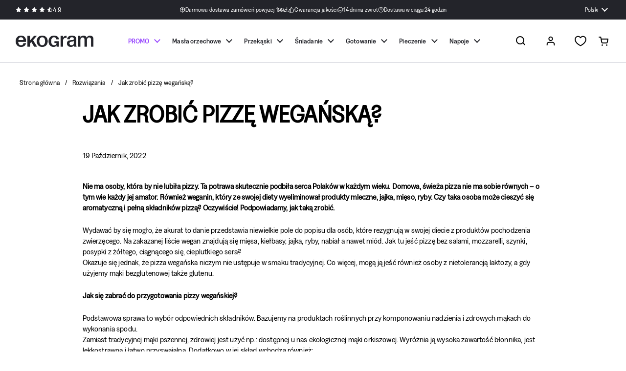

--- FILE ---
content_type: text/html; charset=utf-8
request_url: https://ekogram.pl/blogs/rozwiazania/jak-zrobic-pizze-weganska
body_size: 67696
content:
<!doctype html>
<html class="no-js" lang="pl" dir="ltr">
  <head>
    <script src="//ekogram.pl/cdn/shop/files/pandectes-rules.js?v=10690942721150467271"></script>

    <meta charset="utf-8">
    <meta http-equiv="X-UA-Compatible" content="IE=edge,chrome=1">
    <meta name="viewport" content="width=device-width, initial-scale=1.0, height=device-height, minimum-scale=1.0">
    <meta http-equiv="Content-Security-Policy" content="upgrade-insecure-requests">
<link rel="shortcut icon" href="//ekogram.pl/cdn/shop/files/favicon_1908af40-b4a0-43df-9179-72e7a7aeb370.png?crop=center&height=32&v=1751537074&width=32" type="image/png"><title>Jak zrobić pizzę wegańską? - prosty przepis! &ndash; Ekogram
</title><meta name="description" content="Czy weganin może zjeść pizze? Oczywiście! ✅ Wystarczy przygotować ją z odpowiedniego przepisu ✅ Ekogram ⭐️ Sklep z Ekologiczną Żywnością ⭐️ Sprawdź!">

<meta property="og:site_name" content="Ekogram">
<meta property="og:url" content="https://ekogram.pl/blogs/rozwiazania/jak-zrobic-pizze-weganska">
<meta property="og:title" content="Jak zrobić pizzę wegańską? - prosty przepis!">
<meta property="og:type" content="article">
<meta property="og:description" content="Czy weganin może zjeść pizze? Oczywiście! ✅ Wystarczy przygotować ją z odpowiedniego przepisu ✅ Ekogram ⭐️ Sklep z Ekologiczną Żywnością ⭐️ Sprawdź!"><meta property="og:image" content="http://ekogram.pl/cdn/shop/files/ekogram-share_06851fdf-220b-4aed-8659-3c43050c6d12.jpg?v=1765376477">
  <meta property="og:image:secure_url" content="https://ekogram.pl/cdn/shop/files/ekogram-share_06851fdf-220b-4aed-8659-3c43050c6d12.jpg?v=1765376477">
  <meta property="og:image:width" content="1200">
  <meta property="og:image:height" content="628"><meta name="twitter:card" content="summary_large_image">
<meta name="twitter:title" content="Jak zrobić pizzę wegańską? - prosty przepis!">
<meta name="twitter:description" content="Czy weganin może zjeść pizze? Oczywiście! ✅ Wystarczy przygotować ją z odpowiedniego przepisu ✅ Ekogram ⭐️ Sklep z Ekologiczną Żywnością ⭐️ Sprawdź!"><script type="application/ld+json">
  [
    {
      "@context": "https://schema.org",
      "@type": "WebSite",
      "name": "Ekogram",
      "url": "https:\/\/ekogram.pl"
    },
    {
      "@context": "https://schema.org",
      "@type": "Organization",
      "name": "Ekogram",
      "url": "https:\/\/ekogram.pl"
    }
  ]
</script>

<script type="application/ld+json">
  {
    "@context": "http://schema.org",
    "@type": "BreadcrumbList",
    "itemListElement": [
      {
        "@type": "ListItem",
        "position": 1,
        "name": "Strona główna",
        "item": "https://ekogram.pl"
      },{
          "@type": "ListItem",
          "position": 2,
          "name": "Rozwiązania",
          "item": "https://ekogram.pl/blogs/rozwiazania"
        }, {
          "@type": "ListItem",
          "position": 3,
          "name": "Rozwiązania",
          "item": "https://ekogram.pl/blogs/rozwiazania/jak-zrobic-pizze-weganska"
        }]
  }
</script><script type="application/ld+json">
    {"@context":"http:\/\/schema.org\/","@id":"\/blogs\/rozwiazania\/jak-zrobic-pizze-weganska#article","@type":"Article","mainEntityOfPage":{"@type":"WebPage","@id":"https:\/\/ekogram.pl\/blogs\/rozwiazania\/jak-zrobic-pizze-weganska"},"articleBody":"Nie ma osoby, która by nie lubiła pizzy. Ta potrawa skutecznie podbiła serca Polaków w każdym wieku. Domowa, świeża pizza nie ma sobie równych – o tym wie każdy jej amator. Również weganin, który ze swojej diety wyeliminował produkty mleczne, jajka, mięso, ryby. Czy taka osoba może cieszyć się aromatyczną i pełną składników pizzą? Oczywiście! Podpowiadamy, jak taką zrobić.\nWydawać by się mogło, że akurat to danie przedstawia niewielkie pole do popisu dla osób, które rezygnują w swojej diecie z produktów pochodzenia zwierzęcego. Na zakazanej liście wegan znajdują się mięsa, kiełbasy, jajka, ryby, nabiał a nawet miód. Jak tu jeść pizzę bez salami, mozzarelli, szynki, posypki z żółtego, ciągnącego się, cieplutkiego sera?Okazuje się jednak, że pizza wegańska niczym nie ustępuje w smaku tradycyjnej. Co więcej, mogą ją jeść również osoby z nietolerancją laktozy, a gdy użyjemy mąki bezglutenowej także glutenu.\nJak się zabrać do przygotowania pizzy wegańskiej?\nPodstawowa sprawa to wybór odpowiednich składników. Bazujemy na produktach roślinnych przy komponowaniu nadzienia i zdrowych mąkach do wykonania spodu. Zamiast tradycyjnej mąki pszennej, zdrowiej jest użyć np.: dostępnej u nas ekologicznej mąki orkiszowej. Wyróżnia ją wysoka zawartość błonnika, jest lekkostrawna i łatwo przyswajalna. Dodatkowo w jej skład wchodzą również:\n\nnienasycone kwasy tłuszczowe\nliczne witaminy (w tym witamina A, E, D, B1, B2, B6 i PP)\na także wartościowe dla funkcjonowania naszego organizmu minerały, takie jak żelazo, magnez, potas czy wapń\nzawiera też dużo białka. Jest go więcej o 50% niż w tradycyjnej mące pszennej.\n\nW wersji bezglutenowej spód do pizzy można wykonać na bazie mąki gryczanej lub mieszanki mąki gryczanej, jaglanej i ryżowej w proporcjach 2-1-1.Dostępna u nas mąka gryczana również zawiera sporo białka, aminokwasów, których nasz organizm potrzebuje z zewnątrz a dodatkowo nadaje potrawom wyjątkowy aromat. Jeśli wolimy spód w bardziej neutralnym smaku, to można do mąki gryczanej dodać mąki jaglanej, która nie zmienia smaku potraw a również zawiera całe mnóstwo korzystnych składników:\n\nantyoksydanty\nlecytynę\nwitaminy\nsole mineralne .\n\nPodobne właściwości ma nasza mąka ryżowa, która charakteryzuje się niską zawartością sodu.\nDostępne u nas mąki ekologiczne:\n  \nDo wykonania pizzy wegańskiej potrzeba:\n1 i 1\/2 szklanki mąki pszennej - dobrze jest zmieszać w proporcjach pół na pół mąkę pszenną i np. orkiszową(w wersji bezglutenowej można użyć mąki gryczanej lub mieszanki mąk: gryczanej, ryżowej i jaglanej)Dodatkowa mała garstka mąki do wyrabiania na blacie1\/2 szklanki ciepłej wody\n\n10 g świeżych drożdży\nłyżeczka soli\nłyżeczka cukru\n2 łyżki oleju\n\nWykonanie: \nMąkę przesiać na drobnym sitku do miski, dodać sól. Drożdże rozpuścić w wodzie, dodać cukier, połączyć z mąką. Mieszać dłonią, aż ciasto zacznie odchodzić od miski. Następnie dodać oliwę i wyrabiać aż wchłonie cały tłuszcz. Gdyby było zbyt lepkie można delikatnie podsypać mąką. W wersji bezglutenowej ciasto będzie się wyrabiało inaczej i będzie się lepić, bo mąka bez glutenu nie daje elastyczności. Przykryć czystą ściereczką i odstawić w ciepłe miejsce do wyrośnięcia. Ciasto powinno podwoić swoją objętość. Trwa to około godziny. Dobrze jest w tym czasie nie odkrywać ściereczki, by podpatrywać, jak rośnie, bo ciasto się schładza i może opaść. W tym czasie można przygotować sos, który świetnie zastąpi żółty ser.\nDomowy sos beszamelowy z nieaktywnymi płatkami drożdżowymi\n\n2 łyżki oleju\n12 łyżek stołowych płatków drożdżowych nieaktywnych\n2 łyżki mąki pszennej, orkiszowej lub bezglutenowej\n2 szklanki mleka sojowego lub ryżowego\n2 łyżki musztardy\nSól, pieprz do smaku\n\nWykonanie:\nTłuszcz lekko rozgrzać na patelni, dodać przesianą mąkę i nieaktywne płatki drożdżowe, mieszać, by nie zrobiły się grudki. Przez chwilę zasmażyć i dolać powoli mleko cały czas mieszając. Dodać musztardę, sól i pieprz. Jeszcze chwilę gotować – aż zgęstnieje.\nDomowy sos pomidorowy na spód:\n\n6 dużych pomidorów\n1 mała cebula\n1 mała łyżeczka suszonej bazylii\n1 mała łyżeczka majeranku\nSzczypta soli\n\nPomidory sparzyć wrzątkiem, obrać ze skórki, pokroić w kostkę i dusić, aż odparuje sos. Gdy całość osiągnie dość gęstą konsystencję, zmiksować na gładką masę. Dodać pokrojoną na drobną kostkę zeszkloną małą cebulę, majeranek i bazylię.\nDostępne u nas nieaktywne płatki drożdżowe:\n\nCo dalej?\nWyrośnięte ciasto rozwałkować na cienki placek nieco większy od blaszki. Blaszkę wyłożyć papierem do pieczenia (ułatwia później krojenie) lub wysmarować tłuszczem. Przełożyć placek na blaszkę, formując nieco wyższe brzegi. Ciasto posmarować sosem. Trzeba tu nieco wyczucia, by sosu nie było za dużo, bo ciasto będzie za mokre. Z kolei za mało sosu sprawi, że pizza będzie sucha.\nA na wierzch?\nPo prostu co kto lubi, albo ma akurat pod ręką. Pamiętajmy, by wybrane składniki przykryć sosem beszamelowym.Tofu – pieczarki – cebula - rukolaBrokuły – oliwki-pomidorki cherry-cebula-cukiniaPieczarki – kukurydza – papryka – ananas – zioła prowansalskie \u2028Szpinak – pomidory-czosnek – pieczarki Suszone pomidory z zalewy oliwnej – bazylia – oliwki – pieczarki – oregano\nTak przygotowaną surową pizzę wstawić do rozgrzanego do 200 st. C piekarnika i piec około 15 minut. To wersja z niezbyt wysmażonym spodem. Jeśli ktoś lubi bardziej chrupiące ciasto, musi je piec nieco dłużej. Po wyciągnięciu z piekarnika można gotową pizzę spryskać lekko oliwą w sprayu i posypać solą. Kroić po przestudzeniu. Proste. Smaczne. Zdrowe.\nWięcej naszych przepisów znajdziesz poniżej:\nZrób to sama! Prosty przepis na chleb!\nCiasto wegańskie - 2 przepisy, które zawsze się udają!\nPrzepis na gofry idealne!\nBurgery wegetariańskie – 3 najlepsze przepisy\n3 przepisy wegańskie, które warto znać\nWegańskie Racuchy - Najszybszy Przepis","headline":"Jak zrobić pizzę wegańską?","description":"Nie ma osoby, która by nie lubiła pizzy. Ta potrawa skutecznie podbiła serca Polaków w każdym wieku. Domowa, świeża pizza nie ma sobie równych – o tym wie każdy jej amator. Również weganin, który ze swojej diety wyeliminował produkty mleczne, jajka, mięso, ryby. Czy taka osoba może cieszyć się aromatyczną i pełną składników pizzą? Oczywiście! Podpowiadamy, jak taką zrobić.","datePublished":"2022-10-02T15:35:41+02:00","dateModified":"2022-10-19T09:57:21+02:00","author":{"@type":"Person","name":"Michał Pelc"},"publisher":{"@type":"Organization","name":"Ekogram"}}
  </script><link rel="canonical" href="https://ekogram.pl/blogs/rozwiazania/jak-zrobic-pizze-weganska"><link rel="alternate" hreflang="pl" href="https://ekogram.pl/blogs/rozwiazania/jak-zrobic-pizze-weganska"><link rel="preconnect" href="https://cdn.shopify.com"><link rel="preconnect" href="https://fonts.shopifycdn.com" crossorigin>
<link href="//ekogram.pl/cdn/shop/t/99/assets/theme.css?v=13293393913706767231768824403" as="style" rel="preload"><link href="//ekogram.pl/cdn/shop/t/99/assets/section-header.css?v=77825246881036932421767187635" as="style" rel="preload"><link href="//ekogram.pl/cdn/shop/t/99/assets/section-main-article.css?v=83916564116942852191767187641" as="style" rel="preload">
<link rel="preload" href="//ekogram.pl/cdn/fonts/dm_sans/dmsans_n5.8a0f1984c77eb7186ceb87c4da2173ff65eb012e.woff2" as="font" type="font/woff2" crossorigin>
<link rel="preload" href="//ekogram.pl/cdn/fonts/dm_sans/dmsans_n4.ec80bd4dd7e1a334c969c265873491ae56018d72.woff2" as="font" type="font/woff2" crossorigin>
<style type="text/css">
@font-face {
  font-family: "DM Sans";
  font-weight: 500;
  font-style: normal;
  font-display: swap;
  src: url("//ekogram.pl/cdn/fonts/dm_sans/dmsans_n5.8a0f1984c77eb7186ceb87c4da2173ff65eb012e.woff2") format("woff2"),
       url("//ekogram.pl/cdn/fonts/dm_sans/dmsans_n5.9ad2e755a89e15b3d6c53259daad5fc9609888e6.woff") format("woff");
}
@font-face {
  font-family: "DM Sans";
  font-weight: 400;
  font-style: normal;
  font-display: swap;
  src: url("//ekogram.pl/cdn/fonts/dm_sans/dmsans_n4.ec80bd4dd7e1a334c969c265873491ae56018d72.woff2") format("woff2"),
       url("//ekogram.pl/cdn/fonts/dm_sans/dmsans_n4.87bdd914d8a61247b911147ae68e754d695c58a6.woff") format("woff");
}
@font-face {
  font-family: "DM Sans";
  font-weight: 500;
  font-style: normal;
  font-display: swap;
  src: url("//ekogram.pl/cdn/fonts/dm_sans/dmsans_n5.8a0f1984c77eb7186ceb87c4da2173ff65eb012e.woff2") format("woff2"),
       url("//ekogram.pl/cdn/fonts/dm_sans/dmsans_n5.9ad2e755a89e15b3d6c53259daad5fc9609888e6.woff") format("woff");
}
@font-face {
  font-family: "DM Sans";
  font-weight: 400;
  font-style: italic;
  font-display: swap;
  src: url("//ekogram.pl/cdn/fonts/dm_sans/dmsans_i4.b8fe05e69ee95d5a53155c346957d8cbf5081c1a.woff2") format("woff2"),
       url("//ekogram.pl/cdn/fonts/dm_sans/dmsans_i4.403fe28ee2ea63e142575c0aa47684d65f8c23a0.woff") format("woff");
}




</style>
<style type="text/css">
  :root {

    /* Direction */
    --direction:ltr;

    /* Font variables */

    --font-stack-headings: "GreedNarrow-Medium", "DM Sans", sans-serif;
    --font-weight-headings: 500;
    --font-style-headings: normal;

    --font-stack-body: "GreedNarrow-Regular", "DM Sans", sans-serif;
    --font-weight-body: 400;--font-weight-body-bold: 500;--font-style-body: normal;--font-weight-buttons: var(--font-weight-body-bold);--font-weight-menu: var(--font-weight-body-bold);--base-headings-size: 60;
    --base-headings-line: 1;
    --base-body-size: 16;
    --base-body-line: 1.5;

    --base-menu-size: 17;

    /* Color variables */

    --color-background-header: #ffffff;
    --color-secondary-background-header: rgba(0, 0, 0, 0.08);
    --color-opacity-background-header: rgba(255, 255, 255, 0);
    --color-text-header: #000000;
    --color-foreground-header: #fff;
    --color-accent-header: #3ab877;
    --color-foreground-accent-header: #fff;
    --color-borders-header: rgba(0, 0, 0, 0.1);

    --color-background-main: #ffffff;
    --color-secondary-background-main: rgba(0, 0, 0, 0.08);
    --color-third-background-main: rgba(0, 0, 0, 0.04);
    --color-fourth-background-main: rgba(0, 0, 0, 0.02);
    --color-opacity-background-main: rgba(255, 255, 255, 0);
    --color-text-main: #000000;
    --color-foreground-main: #fff;
    --color-secondary-text-main: rgba(0, 0, 0, 0.62);
    --color-accent-main: #3ab877;
    --color-foreground-accent-main: #fff;
    --color-borders-main: rgba(0, 0, 0, 0.15);

    --color-background-cards: #ffffff;
    --color-gradient-cards: ;
    --color-text-cards: #000000;
    --color-foreground-cards: #fff;
    --color-secondary-text-cards: rgba(0, 0, 0, 0.6);
    --color-accent-cards: #3ab877;
    --color-foreground-accent-cards: #fff;
    --color-borders-cards: #e1e1e1;

    --color-background-footer: #ffffff;
    --color-text-footer: #000000;
    --color-accent-footer: #3ab877;
    --color-borders-footer: rgba(0, 0, 0, 0.15);

    --color-borders-forms-primary: rgba(0, 0, 0, 0.3);
    --color-borders-forms-secondary: rgba(0, 0, 0, 0.6);

    /* Borders */

    --border-width-cards: 1px;
    --border-radius-cards: 10px;
    --border-width-buttons: 1px;
    --border-radius-buttons: 30px;
    --border-width-forms: 1px;
    --border-radius-forms: 5px;

    /* Shadows */
    --shadow-x-cards: 0px;
    --shadow-y-cards: 0px;
    --shadow-blur-cards: 0px;
    --color-shadow-cards: rgba(0,0,0,0);
    --shadow-x-buttons: 0px;
    --shadow-y-buttons: 0px;
    --shadow-blur-buttons: 0px;
    --color-shadow-buttons: rgba(0,0,0,0);

    /* Layout */

    --grid-gap-original-base: 26px;
    --container-vertical-space-base: 100px;
    --image-fit-padding: 10%;

    /* Button */
    --bg-button-color: #3ab877;
    --bg-button-color-hover: #319B64;
    --main-button-color: #23242A;
    --main-button-color-hover: #275B32;
    --main-button-color-active: #204d2b;
    --main-button-color-disabled: #74788B;
  }

  .facets__summary, #main select, .sidebar select, .modal-content select {
    background-image: url('data:image/svg+xml;utf8,<svg width="13" height="8" fill="none" xmlns="http://www.w3.org/2000/svg"><path d="M1.414.086 7.9 6.57 6.485 7.985 0 1.5 1.414.086Z" fill="%23000000"/><path d="M12.985 1.515 6.5 8 5.085 6.586 11.571.101l1.414 1.414Z" fill="%23000000"/></svg>');
  }

  .card .star-rating__stars {
    background-image: url('data:image/svg+xml;utf8,<svg width="20" height="13" viewBox="0 0 14 13" fill="none" xmlns="http://www.w3.org/2000/svg"><path d="m7 0 1.572 4.837h5.085l-4.114 2.99 1.572 4.836L7 9.673l-4.114 2.99 1.571-4.837-4.114-2.99h5.085L7 0Z" stroke="%23000000" stroke-width="1"/></svg>');
  }
  .card .star-rating__stars-active {
    background-image: url('data:image/svg+xml;utf8,<svg width="20" height="13" viewBox="0 0 14 13" fill="none" xmlns="http://www.w3.org/2000/svg"><path d="m7 0 1.572 4.837h5.085l-4.114 2.99 1.572 4.836L7 9.673l-4.114 2.99 1.571-4.837-4.114-2.99h5.085L7 0Z" fill="%23000000" stroke-width="0"/></svg>');
  }

  .star-rating__stars {
    background-image: url('data:image/svg+xml;utf8,<svg width="20" height="13" viewBox="0 0 14 13" fill="none" xmlns="http://www.w3.org/2000/svg"><path d="m7 0 1.572 4.837h5.085l-4.114 2.99 1.572 4.836L7 9.673l-4.114 2.99 1.571-4.837-4.114-2.99h5.085L7 0Z" stroke="%23000000" stroke-width="1"/></svg>');
  }
  .star-rating__stars-active {
    background-image: url('data:image/svg+xml;utf8,<svg width="20" height="13" viewBox="0 0 14 13" fill="none" xmlns="http://www.w3.org/2000/svg"><path d="m7 0 1.572 4.837h5.085l-4.114 2.99 1.572 4.836L7 9.673l-4.114 2.99 1.571-4.837-4.114-2.99h5.085L7 0Z" fill="%23000000" stroke-width="0"/></svg>');
  }

  .product-item {}</style>

<style id="root-height">
  :root {
    --window-height: 100vh;
  }
</style>
<link href="//ekogram.pl/cdn/shop/t/99/assets/theme.css?v=13293393913706767231768824403" rel="stylesheet" type="text/css" media="all" />
    <style>
      body .account .alert {
    display: block;
}
body .account .alert p:not(:last-child) {
    margin-bottom: 20px;
    line-height: 25px;
}
body #cookie-banner_flag {
    display: none !important;
}
body button#CheckOut[disabled] {
    cursor: default;
    opacity: 0.5;
}
/* body button#CheckOut[disabled]:hover {
    background-color: var(--color-text-main);
    border-color: var(--color-text-main);
    color: var(--color-foreground-main);
} */
body .header__bottom {
    position: relative;
}
body .site-nav.style--classic .submenu.normal-menu {
    max-width: 100%;
    left: 40px !important;
    right: 40px;
    width: auto;
    margin-left: 0;
}
body .site-nav.style--classic .submenu.normal-menu .submenu-holder {
    columns: 4;
}
body #site-menu-sidebar {
    overflow: hidden;
}
body #site-menu-sidebar .sidebar__body {
    overflow-y: auto;
    overflow-x: hidden;
}
body .rte ol,
body .rte ul {
    margin-left: 1rem;
    margin-bottom: 1rem;
}
body .rte ol li:not(:first-child),
body .rte ul li:not(:first-child) {
    margin-top: 0;
}
body .rte ol li p,
body .rte ul li p {
    display: inline;
    margin: 0;
}
body .rte p:empty,
body .table td p {
    margin: 0;
}
body .table td:first-child {
    padding-right: 1rem;
}
.newsletter__agreement {
    display: block;
    max-width: 90%;
    margin: 20px auto -10px;
}
.klaviyo-product-container {
    margin-top: auto;
}
.template-search .klaviyo-button-container,
.template-collection .klaviyo-button-container,
.template-index .klaviyo-button-container {
    display: flex;
    justify-content: center;
    opacity: 1 !important;
    position: relative !important;
    padding: 0 !important;
    margin-top: 0.5rem;
}
.template-search .klaviyo-bis-trigger,
.template-collection .klaviyo-bis-trigger,
.template-index .klaviyo-bis-trigger {
    padding: 11px 0 !important;
    width: 100%;
}
.template-search .klaviyo-bis-trigger:hover,
.template-collection .klaviyo-bis-trigger:hover,
.template-index .klaviyo-bis-trigger:hover {
    color: #fff;
}
.product-actions .product__cart-functions + .klaviyo-bis-trigger {
    margin-top: 16px !important;
    width: 100% !important;
}
@media screen and (max-width: 1023px) {
    .h2,
    h2 {
        font-size: calc(0.4666666667px * var(--base-headings-size) + 0px);
    }
    .article__content h2,
    .product__description h2 {
        font-size: 24px;
    }
    .article__content h3,
    .product__description h3 {
        font-size: 18px;
    }
}
@media screen and (min-width: 1024px) {
    .h2,
    h2 {
        font-size: calc(0.6px * var(--base-headings-size) + 0px);
    }
    .article__content h2,
    .product__description h2 {
        font-size: 28px;
    }
    .article__content h3,
    .product__description h3 {
        font-size: 22px;
    }
}
.cart__agreement a {
    border-bottom: 1px solid;
}

    </style>
    <script>window.performance && window.performance.mark && window.performance.mark('shopify.content_for_header.start');</script><meta name="facebook-domain-verification" content="aqns8qeccp7duzmpt003d1o3fkkfxz">
<meta name="google-site-verification" content="VaBA8wRK5HYLA7ptz5blQhuMIxwcoaiKvR4izVBqFR0">
<meta id="shopify-digital-wallet" name="shopify-digital-wallet" content="/62775099579/digital_wallets/dialog">
<link rel="alternate" type="application/atom+xml" title="Feed" href="/blogs/rozwiazania.atom" />
<link rel="alternate" hreflang="x-default" href="https://ekogram.pl/blogs/rozwiazania/jak-zrobic-pizze-weganska">
<link rel="alternate" hreflang="pl" href="https://ekogram.pl/blogs/rozwiazania/jak-zrobic-pizze-weganska">
<link rel="alternate" hreflang="en" href="https://ekogram.pl/en/blogs/rozwiazania/jak-zrobic-pizze-weganska">
<script async="async" src="/checkouts/internal/preloads.js?locale=pl-PL"></script>
<script id="shopify-features" type="application/json">{"accessToken":"0d6d704e937d963e6173e49dc3163910","betas":["rich-media-storefront-analytics"],"domain":"ekogram.pl","predictiveSearch":true,"shopId":62775099579,"locale":"pl"}</script>
<script>var Shopify = Shopify || {};
Shopify.shop = "ekogram.myshopify.com";
Shopify.locale = "pl";
Shopify.currency = {"active":"PLN","rate":"1.0"};
Shopify.country = "PL";
Shopify.theme = {"name":"Live - 31.12.2025 - blog poprawki","id":186680738118,"schema_name":"Local","schema_version":"2.5.0.1","theme_store_id":1651,"role":"main"};
Shopify.theme.handle = "null";
Shopify.theme.style = {"id":null,"handle":null};
Shopify.cdnHost = "ekogram.pl/cdn";
Shopify.routes = Shopify.routes || {};
Shopify.routes.root = "/";</script>
<script type="module">!function(o){(o.Shopify=o.Shopify||{}).modules=!0}(window);</script>
<script>!function(o){function n(){var o=[];function n(){o.push(Array.prototype.slice.apply(arguments))}return n.q=o,n}var t=o.Shopify=o.Shopify||{};t.loadFeatures=n(),t.autoloadFeatures=n()}(window);</script>
<script id="shop-js-analytics" type="application/json">{"pageType":"article"}</script>
<script defer="defer" async type="module" src="//ekogram.pl/cdn/shopifycloud/shop-js/modules/v2/client.init-shop-cart-sync_CBup9hwf.pl.esm.js"></script>
<script defer="defer" async type="module" src="//ekogram.pl/cdn/shopifycloud/shop-js/modules/v2/chunk.common_D_ekSGzr.esm.js"></script>
<script defer="defer" async type="module" src="//ekogram.pl/cdn/shopifycloud/shop-js/modules/v2/chunk.modal_Djuln7dH.esm.js"></script>
<script type="module">
  await import("//ekogram.pl/cdn/shopifycloud/shop-js/modules/v2/client.init-shop-cart-sync_CBup9hwf.pl.esm.js");
await import("//ekogram.pl/cdn/shopifycloud/shop-js/modules/v2/chunk.common_D_ekSGzr.esm.js");
await import("//ekogram.pl/cdn/shopifycloud/shop-js/modules/v2/chunk.modal_Djuln7dH.esm.js");

  window.Shopify.SignInWithShop?.initShopCartSync?.({"fedCMEnabled":true,"windoidEnabled":true});

</script>
<script>(function() {
  var isLoaded = false;
  function asyncLoad() {
    if (isLoaded) return;
    isLoaded = true;
    var urls = ["https:\/\/d23dclunsivw3h.cloudfront.net\/redirect-app.js?shop=ekogram.myshopify.com","https:\/\/static.klaviyo.com\/onsite\/js\/klaviyo.js?company_id=TBjT4m\u0026shop=ekogram.myshopify.com","https:\/\/static.klaviyo.com\/onsite\/js\/klaviyo.js?company_id=TBjT4m\u0026shop=ekogram.myshopify.com"];
    for (var i = 0; i < urls.length; i++) {
      var s = document.createElement('script');
      s.type = 'text/javascript';
      s.async = true;
      s.src = urls[i];
      var x = document.getElementsByTagName('script')[0];
      x.parentNode.insertBefore(s, x);
    }
  };
  if(window.attachEvent) {
    window.attachEvent('onload', asyncLoad);
  } else {
    window.addEventListener('load', asyncLoad, false);
  }
})();</script>
<script id="__st">var __st={"a":62775099579,"offset":3600,"reqid":"0ee1a152-1a3a-4e21-8231-4f9c2d59e925-1769431007","pageurl":"ekogram.pl\/blogs\/rozwiazania\/jak-zrobic-pizze-weganska","s":"articles-559530770619","u":"a7d53c359bd7","p":"article","rtyp":"article","rid":559530770619};</script>
<script>window.ShopifyPaypalV4VisibilityTracking = true;</script>
<script id="captcha-bootstrap">!function(){'use strict';const t='contact',e='account',n='new_comment',o=[[t,t],['blogs',n],['comments',n],[t,'customer']],c=[[e,'customer_login'],[e,'guest_login'],[e,'recover_customer_password'],[e,'create_customer']],r=t=>t.map((([t,e])=>`form[action*='/${t}']:not([data-nocaptcha='true']) input[name='form_type'][value='${e}']`)).join(','),a=t=>()=>t?[...document.querySelectorAll(t)].map((t=>t.form)):[];function s(){const t=[...o],e=r(t);return a(e)}const i='password',u='form_key',d=['recaptcha-v3-token','g-recaptcha-response','h-captcha-response',i],f=()=>{try{return window.sessionStorage}catch{return}},m='__shopify_v',_=t=>t.elements[u];function p(t,e,n=!1){try{const o=window.sessionStorage,c=JSON.parse(o.getItem(e)),{data:r}=function(t){const{data:e,action:n}=t;return t[m]||n?{data:e,action:n}:{data:t,action:n}}(c);for(const[e,n]of Object.entries(r))t.elements[e]&&(t.elements[e].value=n);n&&o.removeItem(e)}catch(o){console.error('form repopulation failed',{error:o})}}const l='form_type',E='cptcha';function T(t){t.dataset[E]=!0}const w=window,h=w.document,L='Shopify',v='ce_forms',y='captcha';let A=!1;((t,e)=>{const n=(g='f06e6c50-85a8-45c8-87d0-21a2b65856fe',I='https://cdn.shopify.com/shopifycloud/storefront-forms-hcaptcha/ce_storefront_forms_captcha_hcaptcha.v1.5.2.iife.js',D={infoText:'Chronione przez hCaptcha',privacyText:'Prywatność',termsText:'Warunki'},(t,e,n)=>{const o=w[L][v],c=o.bindForm;if(c)return c(t,g,e,D).then(n);var r;o.q.push([[t,g,e,D],n]),r=I,A||(h.body.append(Object.assign(h.createElement('script'),{id:'captcha-provider',async:!0,src:r})),A=!0)});var g,I,D;w[L]=w[L]||{},w[L][v]=w[L][v]||{},w[L][v].q=[],w[L][y]=w[L][y]||{},w[L][y].protect=function(t,e){n(t,void 0,e),T(t)},Object.freeze(w[L][y]),function(t,e,n,w,h,L){const[v,y,A,g]=function(t,e,n){const i=e?o:[],u=t?c:[],d=[...i,...u],f=r(d),m=r(i),_=r(d.filter((([t,e])=>n.includes(e))));return[a(f),a(m),a(_),s()]}(w,h,L),I=t=>{const e=t.target;return e instanceof HTMLFormElement?e:e&&e.form},D=t=>v().includes(t);t.addEventListener('submit',(t=>{const e=I(t);if(!e)return;const n=D(e)&&!e.dataset.hcaptchaBound&&!e.dataset.recaptchaBound,o=_(e),c=g().includes(e)&&(!o||!o.value);(n||c)&&t.preventDefault(),c&&!n&&(function(t){try{if(!f())return;!function(t){const e=f();if(!e)return;const n=_(t);if(!n)return;const o=n.value;o&&e.removeItem(o)}(t);const e=Array.from(Array(32),(()=>Math.random().toString(36)[2])).join('');!function(t,e){_(t)||t.append(Object.assign(document.createElement('input'),{type:'hidden',name:u})),t.elements[u].value=e}(t,e),function(t,e){const n=f();if(!n)return;const o=[...t.querySelectorAll(`input[type='${i}']`)].map((({name:t})=>t)),c=[...d,...o],r={};for(const[a,s]of new FormData(t).entries())c.includes(a)||(r[a]=s);n.setItem(e,JSON.stringify({[m]:1,action:t.action,data:r}))}(t,e)}catch(e){console.error('failed to persist form',e)}}(e),e.submit())}));const S=(t,e)=>{t&&!t.dataset[E]&&(n(t,e.some((e=>e===t))),T(t))};for(const o of['focusin','change'])t.addEventListener(o,(t=>{const e=I(t);D(e)&&S(e,y())}));const B=e.get('form_key'),M=e.get(l),P=B&&M;t.addEventListener('DOMContentLoaded',(()=>{const t=y();if(P)for(const e of t)e.elements[l].value===M&&p(e,B);[...new Set([...A(),...v().filter((t=>'true'===t.dataset.shopifyCaptcha))])].forEach((e=>S(e,t)))}))}(h,new URLSearchParams(w.location.search),n,t,e,['guest_login'])})(!0,!0)}();</script>
<script integrity="sha256-4kQ18oKyAcykRKYeNunJcIwy7WH5gtpwJnB7kiuLZ1E=" data-source-attribution="shopify.loadfeatures" defer="defer" src="//ekogram.pl/cdn/shopifycloud/storefront/assets/storefront/load_feature-a0a9edcb.js" crossorigin="anonymous"></script>
<script data-source-attribution="shopify.dynamic_checkout.dynamic.init">var Shopify=Shopify||{};Shopify.PaymentButton=Shopify.PaymentButton||{isStorefrontPortableWallets:!0,init:function(){window.Shopify.PaymentButton.init=function(){};var t=document.createElement("script");t.src="https://ekogram.pl/cdn/shopifycloud/portable-wallets/latest/portable-wallets.pl.js",t.type="module",document.head.appendChild(t)}};
</script>
<script data-source-attribution="shopify.dynamic_checkout.buyer_consent">
  function portableWalletsHideBuyerConsent(e){var t=document.getElementById("shopify-buyer-consent"),n=document.getElementById("shopify-subscription-policy-button");t&&n&&(t.classList.add("hidden"),t.setAttribute("aria-hidden","true"),n.removeEventListener("click",e))}function portableWalletsShowBuyerConsent(e){var t=document.getElementById("shopify-buyer-consent"),n=document.getElementById("shopify-subscription-policy-button");t&&n&&(t.classList.remove("hidden"),t.removeAttribute("aria-hidden"),n.addEventListener("click",e))}window.Shopify?.PaymentButton&&(window.Shopify.PaymentButton.hideBuyerConsent=portableWalletsHideBuyerConsent,window.Shopify.PaymentButton.showBuyerConsent=portableWalletsShowBuyerConsent);
</script>
<script data-source-attribution="shopify.dynamic_checkout.cart.bootstrap">document.addEventListener("DOMContentLoaded",(function(){function t(){return document.querySelector("shopify-accelerated-checkout-cart, shopify-accelerated-checkout")}if(t())Shopify.PaymentButton.init();else{new MutationObserver((function(e,n){t()&&(Shopify.PaymentButton.init(),n.disconnect())})).observe(document.body,{childList:!0,subtree:!0})}}));
</script>

<script>window.performance && window.performance.mark && window.performance.mark('shopify.content_for_header.end');</script>

    <script>
    const rbi = [];
    const ribSetSize = (img) => {
      if ( img.offsetWidth / img.dataset.ratio < img.offsetHeight ) {
        img.setAttribute('sizes', `${Math.ceil(img.offsetHeight * img.dataset.ratio)}px`);
      } else {
        img.setAttribute('sizes', `${Math.ceil(img.offsetWidth)}px`);
      }
    }
    const debounce = (fn, wait) => {
      let t;
      return (...args) => {
        clearTimeout(t);
        t = setTimeout(() => fn.apply(this, args), wait);
      };
    }
    window.KEYCODES = {
      TAB: 9,
      ESC: 27,
      DOWN: 40,
      RIGHT: 39,
      UP: 38,
      LEFT: 37,
      RETURN: 13
    };
    window.addEventListener('resize', debounce(()=>{
      for ( let img of rbi ) {
        ribSetSize(img);
      }
    }, 250));
    </script><noscript>
      <link rel="stylesheet" href="//ekogram.pl/cdn/shop/t/99/assets/theme-noscript.css?v=42099867224588620941767187662">
    </noscript>

    <script src="//ekogram.pl/cdn/shop/t/99/assets/ba-runtime.js?v=175063722973390009301767187563" defer="defer"></script>
    <script src="//ekogram.pl/cdn/shop/t/99/assets/ba-vendors.js?v=169802042697922463531767187564" defer="defer"></script>
    <script src="//ekogram.pl/cdn/shop/t/99/assets/ba-bis-klaviyo.js?v=45009367659190902601767187562" defer="defer"></script>

  <!-- BEGIN app block: shopify://apps/pandectes-gdpr/blocks/banner/58c0baa2-6cc1-480c-9ea6-38d6d559556a -->
  
    
      <!-- TCF is active, scripts are loaded above -->
      
        <script>
          if (!window.PandectesRulesSettings) {
            window.PandectesRulesSettings = {"store":{"id":62775099579,"adminMode":false,"headless":false,"storefrontRootDomain":"","checkoutRootDomain":"","storefrontAccessToken":""},"banner":{"revokableTrigger":false,"cookiesBlockedByDefault":"7","hybridStrict":false,"isActive":true},"geolocation":{"brOnly":false,"caOnly":false,"chOnly":false,"euOnly":false,"jpOnly":false,"thOnly":false,"canadaOnly":false,"canadaLaw25":false,"canadaPipeda":false,"globalVisibility":true},"blocker":{"isActive":false,"googleConsentMode":{"isActive":false,"id":"","analyticsId":"","adwordsId":"","adStorageCategory":4,"analyticsStorageCategory":2,"functionalityStorageCategory":1,"personalizationStorageCategory":1,"securityStorageCategory":0,"customEvent":true,"redactData":true,"urlPassthrough":false,"dataLayerProperty":"dataLayer","waitForUpdate":500,"useNativeChannel":false,"debugMode":false},"facebookPixel":{"isActive":false,"id":"","ldu":false},"microsoft":{"isActive":false,"uetTags":""},"clarity":{},"rakuten":{"isActive":false,"cmp":false,"ccpa":false},"gpcIsActive":false,"klaviyoIsActive":false,"defaultBlocked":7,"patterns":{"whiteList":[],"blackList":{"1":[],"2":[],"4":[],"8":[]},"iframesWhiteList":[],"iframesBlackList":{"1":[],"2":[],"4":[],"8":[]},"beaconsWhiteList":[],"beaconsBlackList":{"1":[],"2":[],"4":[],"8":[]}}}};
            const rulesScript = document.createElement('script');
            window.PandectesRulesSettings.auto = true;
            rulesScript.src = "https://cdn.shopify.com/extensions/019bf9f2-2284-7e6a-94f3-548acaed6f98/gdpr-246/assets/pandectes-rules.js";
            const firstChild = document.head.firstChild;
            document.head.insertBefore(rulesScript, firstChild);
          }
        </script>
      
      <script>
        
          window.PandectesSettings = {"store":{"id":62775099579,"plan":"plus","theme":"Live - 31.12.2025 - blog poprawki","primaryLocale":"pl","adminMode":false,"headless":false,"storefrontRootDomain":"","checkoutRootDomain":"","storefrontAccessToken":"","useGeolocation":false},"tsPublished":1768649034,"declaration":{"showPurpose":false,"showProvider":false,"declIntroText":"Używamy plików cookie, aby optymalizować funkcjonalność witryny, analizować wydajność i zapewniać spersonalizowane wrażenia. Niektóre pliki cookie są niezbędne, aby strona działała i działała poprawnie. Tych plików cookie nie można wyłączyć. W tym oknie możesz zarządzać swoimi preferencjami dotyczącymi plików cookies.","showDateGenerated":true},"language":{"unpublished":[],"languageMode":"Multilingual","fallbackLanguage":"pl","languageDetection":"locale","languagesSupported":["en"]},"texts":{"managed":{"headerText":{"en":"We respect your privacy","pl":"Dostosowujemy się do Ciebie"},"consentText":{"en":"Cookies and related technologies allow the website to function properly and help us tailor our offer to your needs. The collection, sharing, and use of data may be used to personalize ads. You can accept our use of all these cookies and proceed to the shop, or adjust cookie usage to your preferences by selecting Preferences.","pl":"Pliki cookies i pokrewne im technologie umożliwiają poprawne działanie strony i pomagają nam dostosować ofertę do Twoich potrzeb. Gromadzenie, udostępnianie i wykorzystywanie danych może służyć personalizacji reklam. Możesz zaakceptować wykorzystanie przez nas wszystkich tych plików i przejść do sklepu lub dostosować użycie plików do swoich preferencji, wybierając opcję preferencje."},"linkText":{"en":"Learn more","pl":"Dowiedz się więcej"},"imprintText":{"en":"Imprint","pl":"Odcisk"},"googleLinkText":{"en":"Google’s Privacy Terms","pl":"Warunki prywatności Google"},"allowButtonText":{"en":"Go to the shop","pl":"Przejdź do sklepu"},"denyButtonText":{"en":"Decline","pl":"Odrzucam"},"dismissButtonText":{"en":"Required only","pl":"Tylko wymagane"},"leaveSiteButtonText":{"en":"Leave this site","pl":"Opuść tę witrynę"},"preferencesButtonText":{"en":"Preferences","pl":"Preferencje"},"cookiePolicyText":{"en":"Cookie Policy","pl":"Polityka Cookie"},"preferencesPopupTitleText":{"en":"Manage consent preferences","pl":"Zarządzaj preferencjami zgody"},"preferencesPopupIntroText":{"en":"We use cookies to optimize website functionality, analyze performance, and provide a personalized experience. The collection, sharing, and use of data may be used to personalize ads. Some cookies are necessary for the website to operate properly. These cookies cannot be disabled. In this window, you can manage your cookie preferences.","pl":"Używamy plików cookie, aby zoptymalizować funkcjonalność witryny, analizować wydajność i zapewniać spersonalizowane wrażenia. Gromadzenie, udostępnianie i wykorzystywanie danych może służyć personalizacji reklam. Niektóre pliki cookie są niezbędne do prawidłowego działania i funkcjonowania witryny. Tych plików cookie nie można wyłączyć. W tym oknie możesz zarządzać swoimi preferencjami dotyczącymi plików cookie."},"preferencesPopupSaveButtonText":{"en":"Save preferences","pl":"Zapisz"},"preferencesPopupCloseButtonText":{"en":"Close","pl":"Zamknij"},"preferencesPopupAcceptAllButtonText":{"en":"Select all","pl":"Zaznacz wszystko"},"preferencesPopupRejectAllButtonText":{"en":"Deselect all","pl":"Odznacz wszystko"},"cookiesDetailsText":{"en":"Cookie details","pl":"Szczegóły dotyczące plików cookie"},"preferencesPopupAlwaysAllowedText":{"en":"Always allowed","pl":"Zawsze dozwolone"},"accessSectionParagraphText":{"en":"You have the right to request access to your data at any time.","pl":"W każdej chwili masz prawo dostępu do swoich danych."},"accessSectionTitleText":{"en":"Data portability","pl":"Możliwość przenoszenia danych"},"accessSectionAccountInfoActionText":{"en":"Personal data","pl":"Dane osobiste"},"accessSectionDownloadReportActionText":{"en":"Request export","pl":"Ściągnij wszystko"},"accessSectionGDPRRequestsActionText":{"en":"Data subject requests","pl":"Żądania osób, których dane dotyczą"},"accessSectionOrdersRecordsActionText":{"en":"Orders","pl":"Zamówienia"},"rectificationSectionParagraphText":{"en":"You have the right to request your data to be updated whenever you think it is appropriate.","pl":"Masz prawo zażądać aktualizacji swoich danych, ilekroć uznasz to za stosowne."},"rectificationSectionTitleText":{"en":"Data Rectification","pl":"Sprostowanie danych"},"rectificationCommentPlaceholder":{"en":"Describe what you want to be updated","pl":"Opisz, co chcesz zaktualizować"},"rectificationCommentValidationError":{"en":"Comment is required","pl":"Komentarz jest wymagany"},"rectificationSectionEditAccountActionText":{"en":"Request an update","pl":"Poproś o aktualizację"},"erasureSectionTitleText":{"en":"Right to be forgotten","pl":"Prawo do bycia zapomnianym"},"erasureSectionParagraphText":{"en":"You have the right to ask all your data to be erased. After that, you will no longer be able to access your account.","pl":"Masz prawo zażądać usunięcia wszystkich swoich danych. Po tym czasie nie będziesz już mieć dostępu do swojego konta."},"erasureSectionRequestDeletionActionText":{"en":"Request personal data deletion","pl":"Poproś o usunięcie danych osobowych"},"consentDate":{"en":"Consent date","pl":"Data zgody"},"consentId":{"en":"Consent ID","pl":"Identyfikator zgody"},"consentSectionChangeConsentActionText":{"en":"Change consent preference","pl":"Zmień preferencje zgody"},"consentSectionConsentedText":{"en":"You consented to the cookies policy of this website on","pl":"Wyrazili Państwo zgodę na politykę plików cookie tej witryny w dniu"},"consentSectionNoConsentText":{"en":"You have not consented to the cookies policy of this website.","pl":"Nie wyraziłeś zgody na politykę plików cookie tej witryny."},"consentSectionTitleText":{"en":"Your cookie consent","pl":"Twoja zgoda na pliki cookie"},"consentStatus":{"en":"Consent preference","pl":"Preferencja zgody"},"confirmationFailureMessage":{"en":"Your request was not verified. Please try again and if problem persists, contact store owner for assistance","pl":"Twoje żądanie nie zostało zweryfikowane. Spróbuj ponownie, a jeśli problem będzie się powtarzał, skontaktuj się z właścicielem sklepu w celu uzyskania pomocy"},"confirmationFailureTitle":{"en":"A problem occurred","pl":"Wystąpił problem"},"confirmationSuccessMessage":{"en":"We will soon get back to you as to your request.","pl":"Wkrótce skontaktujemy się z Tobą w sprawie Twojej prośby."},"confirmationSuccessTitle":{"en":"Your request is verified","pl":"Twoja prośba została zweryfikowana"},"guestsSupportEmailFailureMessage":{"en":"Your request was not submitted. Please try again and if problem persists, contact store owner for assistance.","pl":"Twoja prośba nie została przesłana. Spróbuj ponownie, a jeśli problem będzie się powtarzał, skontaktuj się z właścicielem sklepu w celu uzyskania pomocy."},"guestsSupportEmailFailureTitle":{"en":"A problem occurred","pl":"Wystąpił problem"},"guestsSupportEmailPlaceholder":{"en":"E-mail address","pl":"Adres e-mail"},"guestsSupportEmailSuccessMessage":{"en":"If you are registered as a customer of this store, you will soon receive an email with instructions on how to proceed.","pl":"Jeśli jesteś zarejestrowany jako klient tego sklepu, wkrótce otrzymasz wiadomość e-mail z instrukcjami, jak postępować."},"guestsSupportEmailSuccessTitle":{"en":"Thank you for your request","pl":"Dziękuję za twoją prośbę"},"guestsSupportEmailValidationError":{"en":"Email is not valid","pl":"adres email jest nieprawidłowy"},"guestsSupportInfoText":{"en":"Please login with your customer account to further proceed.","pl":"Zaloguj się na swoje konto klienta, aby kontynuować."},"submitButton":{"en":"Submit","pl":"Składać"},"submittingButton":{"en":"Submitting...","pl":"Przedkładający..."},"cancelButton":{"en":"Cancel","pl":"Anulować"},"declIntroText":{"en":"We use cookies to optimize website functionality, analyze performance, and provide a personalized experience. Some cookies are necessary for the website to operate properly. These cookies cannot be disabled. In this window, you can manage your cookie preferences.","pl":"Używamy plików cookie, aby optymalizować funkcjonalność witryny, analizować wydajność i zapewniać spersonalizowane wrażenia. Niektóre pliki cookie są niezbędne, aby strona działała i działała poprawnie. Tych plików cookie nie można wyłączyć. W tym oknie możesz zarządzać swoimi preferencjami dotyczącymi plików cookies."},"declName":{"en":"Name","pl":"Nazwa"},"declPurpose":{"en":"Purpose","pl":"Cel, powód"},"declType":{"en":"Type","pl":"Rodzaj"},"declRetention":{"en":"Retention","pl":"Zatrzymanie"},"declProvider":{"en":"Provider","pl":"Dostawca"},"declFirstParty":{"en":"First-party","pl":"Pierwszej strony"},"declThirdParty":{"en":"Third-party","pl":"Strona trzecia"},"declSeconds":{"en":"seconds","pl":"sekundy"},"declMinutes":{"en":"minutes","pl":"minuty"},"declHours":{"en":"hours","pl":"godziny"},"declWeeks":{"en":"week(s)","pl":"tydzień(ni)"},"declDays":{"en":"days","pl":"dni"},"declMonths":{"en":"months","pl":"miesiące"},"declYears":{"en":"years","pl":"lata"},"declSession":{"en":"Session","pl":"Sesja"},"declDomain":{"en":"Domain","pl":"Domena"},"declPath":{"en":"Path","pl":"Ścieżka"}},"categories":{"strictlyNecessaryCookiesTitleText":{"en":"Essential cookies","pl":"Niezbędne pliki cookie"},"strictlyNecessaryCookiesDescriptionText":{"en":"These cookies are essential for navigating the website and using its features, such as accessing secure areas of the site. The website cannot function properly without these cookies.","pl":"Te pliki cookie są niezbędne do poruszania się po witrynie i korzystania z jej funkcji, takich jak dostęp do bezpiecznych obszarów witryny. Witryna nie może działać poprawnie bez tych plików cookie."},"functionalityCookiesTitleText":{"en":"Functional cookies","pl":"Funkcjonalne pliki cookie"},"functionalityCookiesDescriptionText":{"en":"These cookies allow the website to provide enhanced functionality and personalization. They may be set by us or by third-party providers whose services we have added to our pages. If you do not allow these cookies, some or all of these services may not function properly.","pl":"Te pliki cookie umożliwiają witrynie zapewnienie ulepszonej funkcjonalności i personalizacji. Mogą być ustalane przez nas lub przez zewnętrznych dostawców, których usługi dodaliśmy do naszych stron. Jeśli nie zezwolisz na te pliki cookie, niektóre lub wszystkie z tych usług mogą nie działać poprawnie."},"performanceCookiesTitleText":{"en":"Performance cookies","pl":"Wydajnościowe pliki cookie"},"performanceCookiesDescriptionText":{"en":"These cookies allow us to monitor and improve the performance of our website. For example, they let us count visits, identify traffic sources, and see which parts of the site are most popular.","pl":"Te pliki cookie umożliwiają nam monitorowanie i ulepszanie działania naszej strony internetowej. Na przykład pozwalają nam zliczać wizyty, identyfikować źródła ruchu i sprawdzać, które części witryny cieszą się największą popularnością."},"targetingCookiesTitleText":{"en":"Targeting cookies","pl":"Targetujące pliki cookie"},"targetingCookiesDescriptionText":{"en":"These cookies may be set through our website by our advertising partners. They may be used by those companies to build a profile of your interests and show you relevant ads on other websites. They do not store personal data directly, but are based on uniquely identifying your browser and internet device. If you do not allow these cookies, you will experience less targeted advertising.","pl":"Te pliki cookie mogą być ustawiane za pośrednictwem naszej witryny przez naszych partnerów reklamowych. Mogą być wykorzystywane przez te firmy do budowania profilu Twoich zainteresowań i wyświetlania odpowiednich reklam w innych witrynach. Nie przechowują bezpośrednio danych osobowych, ale opierają się na jednoznacznej identyfikacji przeglądarki i urządzenia internetowego. Jeśli nie zezwolisz na te pliki cookie, będziesz doświadczać mniej ukierunkowanych reklam."},"unclassifiedCookiesTitleText":{"en":"Unclassified cookies","pl":"Niesklasyfikowane pliki cookie"},"unclassifiedCookiesDescriptionText":{"en":"Unclassified cookies are cookies that we are currently in the process of classifying together with the providers of individual cookies.","pl":"Niesklasyfikowane pliki cookie to pliki cookie, które jesteśmy w trakcie klasyfikacji wraz z dostawcami poszczególnych plików cookie."}},"auto":{}},"library":{"previewMode":false,"fadeInTimeout":0,"defaultBlocked":7,"showLink":true,"showImprintLink":false,"showGoogleLink":true,"enabled":true,"cookie":{"expiryDays":365,"secure":true,"domain":""},"dismissOnScroll":false,"dismissOnWindowClick":false,"dismissOnTimeout":false,"palette":{"popup":{"background":"#FFFFFF","backgroundForCalculations":{"a":1,"b":255,"g":255,"r":255},"text":"#161616"},"button":{"background":"#3AB877","backgroundForCalculations":{"a":1,"b":119,"g":184,"r":58},"text":"#FFFFFF","textForCalculation":{"a":1,"b":255,"g":255,"r":255},"border":"transparent"}},"content":{"href":"https://ekogram.myshopify.com/policies/privacy-policy","imprintHref":"/","close":"&#10005;","target":"","logo":"<img class=\"cc-banner-logo\" style=\"max-height: 40px;\" src=\"https://ekogram.myshopify.com/cdn/shop/files/pandectes-banner-logo.png\" alt=\"Cookie banner\" />"},"window":"<div role=\"dialog\" aria-labelledby=\"cookieconsent:head\" aria-describedby=\"cookieconsent:desc\" id=\"pandectes-banner\" class=\"cc-window-wrapper cc-bottom-center-wrapper\"><div class=\"pd-cookie-banner-window cc-window {{classes}}\">{{children}}</div></div>","compliance":{"custom":"<div class=\"cc-compliance cc-highlight\">{{preferences}}{{allow}}</div>"},"type":"custom","layouts":{"basic":"{{logo}}{{header}}{{messagelink}}{{compliance}}{{close}}"},"position":"bottom-center","theme":"classic","revokable":true,"animateRevokable":false,"revokableReset":false,"revokableLogoUrl":"https://ekogram.myshopify.com/cdn/shop/files/pandectes-reopen-logo.png","revokablePlacement":"bottom-left","revokableMarginHorizontal":15,"revokableMarginVertical":15,"static":false,"autoAttach":true,"hasTransition":true,"blacklistPage":[""],"elements":{"close":"<button aria-label=\"Zamknij\" type=\"button\" class=\"cc-close\">{{close}}</button>","dismiss":"<button type=\"button\" class=\"cc-btn cc-btn-decision cc-dismiss\">{{dismiss}}</button>","allow":"<button type=\"button\" class=\"cc-btn cc-btn-decision cc-allow\">{{allow}}</button>","deny":"<button type=\"button\" class=\"cc-btn cc-btn-decision cc-deny\">{{deny}}</button>","preferences":"<button type=\"button\" class=\"cc-btn cc-settings\" aria-controls=\"pd-cp-preferences\" onclick=\"Pandectes.fn.openPreferences()\">{{preferences}}</button>"}},"geolocation":{"brOnly":false,"caOnly":false,"chOnly":false,"euOnly":false,"jpOnly":false,"thOnly":false,"canadaOnly":false,"canadaLaw25":false,"canadaPipeda":false,"globalVisibility":true},"dsr":{"guestsSupport":false,"accessSectionDownloadReportAuto":false},"banner":{"resetTs":1708518100,"extraCss":"        .cc-banner-logo {max-width: 24em!important;}    @media(min-width: 768px) {.cc-window.cc-floating{max-width: 24em!important;width: 24em!important;}}    .cc-message, .pd-cookie-banner-window .cc-header, .cc-logo {text-align: left}    .cc-window-wrapper{z-index: 2147483647;}    .cc-window{z-index: 2147483647;font-family: inherit;}    .pd-cookie-banner-window .cc-header{font-family: inherit;}    .pd-cp-ui{font-family: inherit; background-color: #FFFFFF;color:#161616;}    button.pd-cp-btn, a.pd-cp-btn{background-color:#3AB877;color:#FFFFFF!important;}    input + .pd-cp-preferences-slider{background-color: rgba(22, 22, 22, 0.3)}    .pd-cp-scrolling-section::-webkit-scrollbar{background-color: rgba(22, 22, 22, 0.3)}    input:checked + .pd-cp-preferences-slider{background-color: rgba(22, 22, 22, 1)}    .pd-cp-scrolling-section::-webkit-scrollbar-thumb {background-color: rgba(22, 22, 22, 1)}    .pd-cp-ui-close{color:#161616;}    .pd-cp-preferences-slider:before{background-color: #FFFFFF}    .pd-cp-title:before {border-color: #161616!important}    .pd-cp-preferences-slider{background-color:#161616}    .pd-cp-toggle{color:#161616!important}    @media(max-width:699px) {.pd-cp-ui-close-top svg {fill: #161616}}    .pd-cp-toggle:hover,.pd-cp-toggle:visited,.pd-cp-toggle:active{color:#161616!important}    .pd-cookie-banner-window {}  .cc-window-wrapper {position: relative;}.cc-close, .pd-cp-ui-close, .pd-cp-ui-close-top{ display: none;}.cc-window.cc-floating, .pd-cp-ui.pd-cp-ui__bottom {left: 0 !important;right: 0 !important;bottom: 0 !important;min-width: 100% !important;border-radius: 8px 8px 0px 0px !important;}.cc-floating.cc-theme-classic, .pd-cp-ui-content{padding: 24px !important;}.cc-logo{align-self: flex-start;}.cc-banner-logo{width: 32px;height: 32px;}.cc-header{font-size: 20px !important;font-weight: 700 !important;line-height: normal !important;margin: 12px 0 24px !important;}.cc-floating .cc-message{margin: 0 0 24px !important;width: 100% !important;font-size: 16px !important;font-weight: 400 !important;line-height: 130% !important;}.cc-link{display: block !important;padding: 12px 0 !important; margin-top: 12px !important;font-size: 16px !important;font-weight: 400 !important;line-height: 130% !important;text-decoration-line: underline !important;}.cc-compliance {flex-direction: column !important;gap: 12px !important;}.cc-btn{border-radius: 40px !important;padding: 11px 24px !important;font-size: 16px !important;font-weight: 600 !important;letter-spacing: .2px !important;line-height: 1 !important;border-width: 1px !important;max-width: 100% !important; width: 100% !important; text-transform: uppercase !important;border-color: #23242A !important;}a.pd-cp-btn {background-color: #23242A !important;text-transform: uppercase !important;border-color: #23242A !important;padding: 11px 24px !important;font-size: 16px !important;font-weight: 600 !important;letter-spacing: .2px !important;line-height: 1 !important;}.cc-btn:hover, .pd-cp-btn:hover{  background-color:#275B32 !important;  color: #ffffff !important;}.cc-btn:active .pd-cp-btn:active{  background-color:#204d2b !important;  color: #ffffff !important;}.cc-allow{margin: 0 !important;background-color: #23242A !important;}.cc-settings{border: 1px solid #161616 !important;}#gdpr-blocking-page-overlay{background-color: transparent !important;}.pd-cp-ui-title-container{margin: 12px 0 24px !important;}.pd-cp-ui-title{font-size: 20px !important;font-weight: 700 !important;line-height: normal !important;}.pd-cp-ui-horizontal-buttons{flex-direction: column !important;gap: 24px !important;}a.pd-cp-ui-rejectAll{border: none !important;background: transparent !important;padding: 0 !important;font-size: 16px !important;font-style: normal !important;font-weight: 400 !important;line-height: 130%; !important;text-decoration-line: underline !important;color: #161616 !important;letter-spacing: initial !important;}.pd-cp-ui-acceptAll{width: 100% !important;padding: 12px 24px !important;font-size: 16px !important;font-style: normal !important;font-weight: 500 !important;line-height: normal !important;border-radius: 40px !important;}.pd-cp-ui-intro{padding-bottom: 12px !important;margin: 24px 0 12px !important;font-size: 14px !important;font-style: normal !important;font-weight: 400 !important;line-height: normal !important;}.pd-cp-bold-messaging{font-size: 14px !important;font-style: normal !important;font-weight: 400 !important;line-height: normal !important;}.pd-cp-ui-alwaysAllowed{font-size: 12px !important;font-style: normal !important;font-weight: 400 !important;line-height: normal !important;}.pd-cp-scrolling-section{height: auto !important; overflow-y: initial !important;}input:checked + .pd-cp-preferences-slider { background-color: #3AB877 !important;}a.pd-cp-ui-save{border-radius: 40px !important;border: 1px solid #23242A !important;background-color: transparent !important;font-size: 16px !important;font-weight: 600 !important;line-height: normal !important;color: #23242A !important;padding: 11px 24px !important;letter-spacing: .2px !important;line-height: 1 !important;}.pd-cp-ui-footer{margin-top: 0 !important;}.pd-cp-ui-header .cc-logo{width: 100% !important;}@media screen and (min-width: 768px) {  .cc-window.cc-floating{flex-direction: row;flex-wrap: wrap;}.pd-cp-ui-header .cc-logo{width: 72px !important;}    .cc-floating.cc-theme-classic, .pd-cp-ui-content{padding: 40px 80px !important;}    .cc-logo{width: 72px !important;padding-right: 24px !important;height: 48px !important;}    .cc-banner-logo{width: 48px;height: 48px;}    .cc-header{display: flex !important;align-items: center !important;width: calc(100% - 72px) !important;height: 48px !important;margin: 0 0 24px !important;font-size: 24px !important;}    .cc-floating .cc-message{margin: 0 0 24px !important;margin: 0 auto;width: 100% !important;}    .cc-compliance{width: 100%  !important;justify-content: flex-end !important;margin: 0 auto;flex-direction: row !important;}    .cc-btn{max-width: 260px !important; width: 260px !important; border-radius: 40px !important;}    .pd-cp-ui-horizontal-buttons{display: flex !important;flex-direction: row !important;align-items: center !important;}.pd-cp-ui-title-container{height: 48px !important;margin: 0 !important;display: flex !important;align-items: center !important;}.pd-cp-bold-messaging {line-height: 130% !important;}.pd-cp-ui-save{width: 260px;}.pd-cp-ui.pd-cp-ui__bottom{overflow-y: initial !important;right: 17px !important;min-width: unset !important;}}","customJavascript":{},"showPoweredBy":false,"logoHeight":40,"revokableTrigger":false,"hybridStrict":false,"cookiesBlockedByDefault":"7","isActive":true,"implicitSavePreferences":false,"cookieIcon":false,"blockBots":false,"showCookiesDetails":true,"hasTransition":true,"blockingPage":false,"showOnlyLandingPage":false,"leaveSiteUrl":"https://www.google.com","linkRespectStoreLang":false},"cookies":{"0":[{"name":"keep_alive","type":"http","domain":"ekogram.pl","path":"/","provider":"Shopify","firstParty":true,"retention":"30 minute(s)","session":false,"expires":30,"unit":"declMinutes","purpose":{"en":"Used when international domain redirection is enabled to determine if a request is the first one of a session.","pl":"Używane w związku z lokalizacją kupującego."}},{"name":"secure_customer_sig","type":"http","domain":"ekogram.pl","path":"/","provider":"Shopify","firstParty":true,"retention":"1 year(s)","session":false,"expires":1,"unit":"declYears","purpose":{"en":"Used to identify a user after they sign into a shop as a customer so they do not need to log in again.","pl":"Używane w związku z logowaniem klienta."}},{"name":"cart","type":"http","domain":"ekogram.pl","path":"/","provider":"Shopify","firstParty":true,"retention":"2 ","session":false,"expires":2,"unit":"declSession","purpose":{"en":"Contains information related to the user's cart.","pl":"Niezbędne do funkcjonowania koszyka na stronie."}},{"name":"cart_ts","type":"http","domain":"ekogram.pl","path":"/","provider":"Shopify","firstParty":true,"retention":"2 ","session":false,"expires":2,"unit":"declSession","purpose":{"en":"Used in connection with checkout.","pl":"Używane w związku z kasą."}},{"name":"cart_currency","type":"http","domain":"ekogram.pl","path":"/","provider":"Shopify","firstParty":true,"retention":"2 ","session":false,"expires":2,"unit":"declSession","purpose":{"en":"Used after a checkout is completed to initialize a new empty cart with the same currency as the one just used.","pl":"Plik cookie jest niezbędny do bezpiecznej realizacji transakcji i płatności na stronie internetowej. Ta funkcja jest dostarczana przez shopify.com."}},{"name":"cart_sig","type":"http","domain":"ekogram.pl","path":"/","provider":"Shopify","firstParty":true,"retention":"2 ","session":false,"expires":2,"unit":"declSession","purpose":{"en":"A hash of the contents of a cart. This is used to verify the integrity of the cart and to ensure performance of some cart operations.","pl":"Analiza Shopify."}},{"name":"_tracking_consent","type":"http","domain":".ekogram.pl","path":"/","provider":"Shopify","firstParty":true,"retention":"1 year(s)","session":false,"expires":1,"unit":"declYears","purpose":{"en":"Used to store a user's preferences if a merchant has set up privacy rules in the visitor's region.","pl":"Preferencje śledzenia."}},{"name":"_secure_session_id","type":"http","domain":"ekogram.pl","path":"/","provider":"Shopify","firstParty":true,"retention":"1 month(s)","session":false,"expires":1,"unit":"declMonths","purpose":{"pl":"Używane w połączeniu z nawigacją po witrynie sklepowej."}},{"name":"localization","type":"http","domain":"ekogram.pl","path":"/","provider":"Shopify","firstParty":true,"retention":"1 year(s)","session":false,"expires":1,"unit":"declYears","purpose":{"en":"Used to localize the cart to the correct country.","pl":"Shopify lokalizacja sklepu"}},{"name":"_cmp_a","type":"http","domain":".ekogram.pl","path":"/","provider":"Shopify","firstParty":true,"retention":"1 day(s)","session":false,"expires":1,"unit":"declDays","purpose":{"en":"Used for managing customer privacy settings.","pl":"Służy do zarządzania ustawieniami prywatności klientów."}}],"1":[],"2":[{"name":"_orig_referrer","type":"http","domain":".ekogram.pl","path":"/","provider":"Shopify","firstParty":true,"retention":"2 ","session":false,"expires":2,"unit":"declSession","purpose":{"en":"Allows merchant to identify where people are visiting them from.","pl":"Śledzi strony docelowe."}},{"name":"_landing_page","type":"http","domain":".ekogram.pl","path":"/","provider":"Shopify","firstParty":true,"retention":"2 ","session":false,"expires":2,"unit":"declSession","purpose":{"en":"Capture the landing page of visitor when they come from other sites.","pl":"Śledzi strony docelowe."}},{"name":"_shopify_s","type":"http","domain":"pl","path":"/","provider":"Shopify","firstParty":false,"retention":"Session","session":true,"expires":1,"unit":"declSeconds","purpose":{"en":"Used to identify a given browser session/shop combination. Duration is 30 minute rolling expiry of last use.","pl":"Analiza Shopify."}},{"name":"_shopify_s","type":"http","domain":"ekogram.pl","path":"/","provider":"Shopify","firstParty":true,"retention":"Session","session":true,"expires":1,"unit":"declSeconds","purpose":{"en":"Used to identify a given browser session/shop combination. Duration is 30 minute rolling expiry of last use.","pl":"Analiza Shopify."}},{"name":"_shopify_y","type":"http","domain":".ekogram.pl","path":"/","provider":"Shopify","firstParty":true,"retention":"1 year(s)","session":false,"expires":1,"unit":"declYears","purpose":{"en":"Shopify analytics.","pl":"Analiza Shopify."}},{"name":"_ga","type":"http","domain":".ekogram.pl","path":"/","provider":"Google","firstParty":true,"retention":"1 year(s)","session":false,"expires":1,"unit":"declYears","purpose":{"en":"Cookie is set by Google Analytics with unknown functionality","pl":"Plik cookie jest ustawiany przez Google Analytics z nieznaną funkcjonalnością"}},{"name":"_shopify_sa_t","type":"http","domain":".ekogram.pl","path":"/","provider":"Shopify","firstParty":true,"retention":"30 minute(s)","session":false,"expires":30,"unit":"declMinutes","purpose":{"en":"Capture the landing page of visitor when they come from other sites to support marketing analytics.","pl":"Analizy Shopify dotyczące marketingu i skierowań."}},{"name":"_shopify_sa_p","type":"http","domain":".ekogram.pl","path":"/","provider":"Shopify","firstParty":true,"retention":"30 minute(s)","session":false,"expires":30,"unit":"declMinutes","purpose":{"en":"Capture the landing page of visitor when they come from other sites to support marketing analytics.","pl":"Analizy Shopify dotyczące marketingu i skierowań."}},{"name":"_shopify_y","type":"http","domain":"pl","path":"/","provider":"Shopify","firstParty":false,"retention":"Session","session":true,"expires":1,"unit":"declSeconds","purpose":{"en":"Shopify analytics.","pl":"Analiza Shopify."}},{"name":"_ga_W6C7DEMXHZ","type":"http","domain":".ekogram.pl","path":"/","provider":"Google","firstParty":true,"retention":"1 year(s)","session":false,"expires":1,"unit":"declYears","purpose":{"pl":""}},{"name":"_ga_PBYJZESQ6Z","type":"http","domain":".ekogram.pl","path":"/","provider":"Google","firstParty":true,"retention":"1 year(s)","session":false,"expires":1,"unit":"declYears","purpose":{"pl":""}}],"4":[{"name":"test_cookie","type":"http","domain":".doubleclick.net","path":"/","provider":"Google","firstParty":false,"retention":"15 minute(s)","session":false,"expires":15,"unit":"declMinutes","purpose":{"en":"To measure the visitors’ actions after they click through from an advert. Expires after each visit.","pl":"Do mierzenia działań odwiedzających po kliknięciu reklamy. Wygasa po każdej wizycie."}},{"name":"wpm-domain-test","type":"http","domain":"pl","path":"/","provider":"Shopify","firstParty":false,"retention":"Session","session":true,"expires":1,"unit":"declSeconds","purpose":{"en":"Used to test Shopify's Web Pixel Manager with the domain to make sure everything is working correctly.\t","pl":"Służy do testowania przechowywania parametrów dotyczących produktów dodanych do koszyka lub waluty płatności"}},{"name":"wpm-domain-test","type":"http","domain":"ekogram.pl","path":"/","provider":"Shopify","firstParty":true,"retention":"Session","session":true,"expires":1,"unit":"declSeconds","purpose":{"en":"Used to test Shopify's Web Pixel Manager with the domain to make sure everything is working correctly.\t","pl":"Służy do testowania przechowywania parametrów dotyczących produktów dodanych do koszyka lub waluty płatności"}},{"name":"IDE","type":"http","domain":".doubleclick.net","path":"/","provider":"Google","firstParty":false,"retention":"1 year(s)","session":false,"expires":1,"unit":"declYears","purpose":{"en":"To measure the visitors’ actions after they click through from an advert. Expires after 1 year.","pl":"Do mierzenia działań odwiedzających po kliknięciu reklamy. Wygasa po 1 roku."}},{"name":"_gcl_au","type":"http","domain":".ekogram.pl","path":"/","provider":"Google","firstParty":true,"retention":"3 month(s)","session":false,"expires":3,"unit":"declMonths","purpose":{"en":"Cookie is placed by Google Tag Manager to track conversions.","pl":"Plik cookie jest umieszczany przez Menedżera tagów Google w celu śledzenia konwersji."}},{"name":"__kla_id","type":"http","domain":"ekogram.pl","path":"/","provider":"Klaviyo","firstParty":true,"retention":"1 year(s)","session":false,"expires":1,"unit":"declYears","purpose":{"en":"Tracks when someone clicks through a Klaviyo email to your website.","pl":"Śledzi, kiedy ktoś klika wiadomość e-mail Klaviyo do Twojej witryny"}},{"name":"_fbp","type":"http","domain":".ekogram.pl","path":"/","provider":"Facebook","firstParty":true,"retention":"3 month(s)","session":false,"expires":3,"unit":"declMonths","purpose":{"en":"Cookie is placed by Facebook to track visits across websites.","pl":"Plik cookie jest umieszczany przez Facebook w celu śledzenia wizyt na stronach internetowych."}}],"8":[{"name":"ex_id","type":"http","domain":"ekogram.pl","path":"/","provider":"Unknown","firstParty":true,"retention":"2 ","session":false,"expires":2,"unit":"declSession","purpose":{"pl":""}},{"name":"OT_FBPLID","type":"http","domain":"ekogram.pl","path":"/","provider":"Unknown","firstParty":true,"retention":"2 ","session":false,"expires":2,"unit":"declSession","purpose":{"pl":""}}]},"blocker":{"isActive":false,"googleConsentMode":{"id":"","analyticsId":"","adwordsId":"","isActive":false,"adStorageCategory":4,"analyticsStorageCategory":2,"personalizationStorageCategory":1,"functionalityStorageCategory":1,"customEvent":true,"securityStorageCategory":0,"redactData":true,"urlPassthrough":false,"dataLayerProperty":"dataLayer","waitForUpdate":500,"useNativeChannel":false,"debugMode":false},"facebookPixel":{"id":"","isActive":false,"ldu":false},"microsoft":{"isActive":false,"uetTags":""},"rakuten":{"isActive":false,"cmp":false,"ccpa":false},"klaviyoIsActive":false,"gpcIsActive":false,"clarity":{},"defaultBlocked":7,"patterns":{"whiteList":[],"blackList":{"1":[],"2":[],"4":[],"8":[]},"iframesWhiteList":[],"iframesBlackList":{"1":[],"2":[],"4":[],"8":[]},"beaconsWhiteList":[],"beaconsBlackList":{"1":[],"2":[],"4":[],"8":[]}}}};
        
        window.addEventListener('DOMContentLoaded', function(){
          const script = document.createElement('script');
          
            script.src = "https://cdn.shopify.com/extensions/019bf9f2-2284-7e6a-94f3-548acaed6f98/gdpr-246/assets/pandectes-core.js";
          
          script.defer = true;
          document.body.appendChild(script);
        })
      </script>
    
  


<!-- END app block --><!-- BEGIN app block: shopify://apps/elevar-conversion-tracking/blocks/dataLayerEmbed/bc30ab68-b15c-4311-811f-8ef485877ad6 -->



<script type="module" dynamic>
  const configUrl = "/a/elevar/static/configs/6313a0290015b913f83252f066fac092b8a24271/config.js";
  const config = (await import(configUrl)).default;
  const scriptUrl = config.script_src_app_theme_embed;

  if (scriptUrl) {
    const { handler } = await import(scriptUrl);

    await handler(
      config,
      {
        cartData: {
  marketId: "22834938043",
  attributes:{},
  cartTotal: "0.0",
  currencyCode:"PLN",
  items: []
}
,
        user: {cartTotal: "0.0",
    currencyCode:"PLN",customer: {},
}
,
        isOnCartPage:false,
        collectionView:null,
        searchResultsView:null,
        productView:null,
        checkoutComplete: null
      }
    );
  }
</script>


<!-- END app block --><!-- BEGIN app block: shopify://apps/simprosys-google-shopping-feed/blocks/core_settings_block/1f0b859e-9fa6-4007-97e8-4513aff5ff3b --><!-- BEGIN: GSF App Core Tags & Scripts by Simprosys Google Shopping Feed -->

    <!-- BEGIN app snippet: gsf_verification_code -->


    <meta name="p:domain_verify" content="cc901d1c93c094fbea3c62231e03bf29" />

<!-- END app snippet -->









<!-- END: GSF App Core Tags & Scripts by Simprosys Google Shopping Feed -->
<!-- END app block --><!-- BEGIN app block: shopify://apps/judge-me-reviews/blocks/judgeme_core/61ccd3b1-a9f2-4160-9fe9-4fec8413e5d8 --><!-- Start of Judge.me Core -->






<link rel="dns-prefetch" href="https://cdnwidget.judge.me">
<link rel="dns-prefetch" href="https://cdn.judge.me">
<link rel="dns-prefetch" href="https://cdn1.judge.me">
<link rel="dns-prefetch" href="https://api.judge.me">

<script data-cfasync='false' class='jdgm-settings-script'>window.jdgmSettings={"pagination":5,"disable_web_reviews":false,"badge_no_review_text":"( Brak opinii )","badge_n_reviews_text":" {{ average_rating }} ( {{ n }} opinia/opinie )","badge_star_color":"#FFCF47","hide_badge_preview_if_no_reviews":false,"badge_hide_text":false,"enforce_center_preview_badge":false,"widget_title":"Opinie","widget_open_form_text":"Napisz opinię","widget_close_form_text":"Anuluj recenzję","widget_refresh_page_text":"Odśwież stronę","widget_summary_text":"Na podstawie {{ number_of_reviews }} opinii","widget_no_review_text":"Brak opinii","widget_name_field_text":"Wyświetlana nazwa","widget_verified_name_field_text":"Zweryfikowane imię (publiczne)","widget_name_placeholder_text":"Wyświetlana nazwa","widget_required_field_error_text":"To pole jest wymagane.","widget_email_field_text":"Adres email","widget_verified_email_field_text":"Zweryfikowany email (prywatny, nie może być edytowany)","widget_email_placeholder_text":"Twój adres email","widget_email_field_error_text":"Proszę wprowadź prawidłowy adres email.","widget_rating_field_text":"Ocena","widget_review_title_field_text":"Tytuł recenzji","widget_review_title_placeholder_text":"Nadaj tytuł swojej recenzji","widget_review_body_field_text":"Treść recenzji","widget_review_body_placeholder_text":"Zacznij pisać tutaj...","widget_pictures_field_text":"Zdjęcie/Film (opcjonalnie)","widget_submit_review_text":"Wyślij recenzję","widget_submit_verified_review_text":"Wyślij zweryfikowaną recenzję","widget_submit_success_msg_with_auto_publish":"Dziękujemy! Proszę odświeżyć stronę za kilka chwil, aby zobaczyć swoją recenzję. Możesz usunąć lub edytować swoją recenzję, logując się do \u003ca href='https://judge.me/login' target='_blank' rel='nofollow noopener'\u003eJudge.me\u003c/a\u003e","widget_submit_success_msg_no_auto_publish":"Dziękujemy! Twoja recenzja zostanie opublikowana, gdy tylko zostanie zatwierdzona przez administratora sklepu. Możesz usunąć lub edytować swoją recenzję, logując się do \u003ca href='https://judge.me/login' target='_blank' rel='nofollow noopener'\u003eJudge.me\u003c/a\u003e","widget_show_default_reviews_out_of_total_text":"Wyświetlanie {{ n_reviews_shown }} z {{ n_reviews }} recenzji.","widget_show_all_link_text":"Pokaż wszystkie","widget_show_less_link_text":"Pokaż mniej","widget_author_said_text":"{{ reviewer_name }} napisał(a):","widget_days_text":"{{ n }} dni temu","widget_weeks_text":"{{ n }} tygodni temu","widget_months_text":"{{ n }} miesięcy temu","widget_years_text":"{{ n }} lat temu","widget_yesterday_text":"Wczoraj","widget_today_text":"Dzisiaj","widget_replied_text":"\u003e\u003e {{ shop_name }} odpowiedział:","widget_read_more_text":"Czytaj więcej","widget_reviewer_name_as_initial":"","widget_rating_filter_color":"#FFCF47","widget_rating_filter_see_all_text":"Zobacz wszystkie recenzje","widget_sorting_most_recent_text":"Najnowsze","widget_sorting_highest_rating_text":"Najwyższa ocena","widget_sorting_lowest_rating_text":"Najniższa ocena","widget_sorting_with_pictures_text":"Tylko zdjęcia","widget_sorting_most_helpful_text":"Najbardziej pomocne","widget_open_question_form_text":"Zadaj pytanie","widget_reviews_subtab_text":"Recenzje","widget_questions_subtab_text":"Pytania","widget_question_label_text":"Pytanie","widget_answer_label_text":"Odpowiedź","widget_question_placeholder_text":"Napisz swoje pytanie tutaj","widget_submit_question_text":"Wyślij pytanie","widget_question_submit_success_text":"Dziękujemy za Twoje pytanie! Powiadomimy Cię, gdy otrzyma odpowiedź.","widget_star_color":"#FFCF47","verified_badge_text":"Zweryfikowano","verified_badge_bg_color":"","verified_badge_text_color":"","verified_badge_placement":"left-of-reviewer-name","widget_review_max_height":"","widget_hide_border":false,"widget_social_share":true,"widget_thumb":false,"widget_review_location_show":false,"widget_location_format":"city_only","all_reviews_include_out_of_store_products":true,"all_reviews_out_of_store_text":"(poza sklepem)","all_reviews_pagination":100,"all_reviews_product_name_prefix_text":"o","enable_review_pictures":true,"enable_question_anwser":true,"widget_theme":"leex","review_date_format":"dd/mm/yyyy","default_sort_method":"most-recent","widget_product_reviews_subtab_text":"Recenzje produktu","widget_shop_reviews_subtab_text":"Recenzje sklepu","widget_other_products_reviews_text":"Recenzje dla innych produktów","widget_store_reviews_subtab_text":"Recenzje sklepu","widget_no_store_reviews_text":"Ten sklep nie ma jeszcze żadnych recenzji","widget_web_restriction_product_reviews_text":"Ten produkt nie ma jeszcze żadnych recenzji","widget_no_items_text":"Nie znaleziono elementów","widget_show_more_text":"Pokaż więcej","widget_write_a_store_review_text":"Napisz recenzję sklepu","widget_other_languages_heading":"Recenzje w innych językach","widget_translate_review_text":"Przetłumacz recenzję na {{ language }}","widget_translating_review_text":"Tłumaczenie...","widget_show_original_translation_text":"Pokaż oryginał ({{ language }})","widget_translate_review_failed_text":"Nie udało się przetłumaczyć recenzji.","widget_translate_review_retry_text":"Spróbuj ponownie","widget_translate_review_try_again_later_text":"Spróbuj ponownie później","show_product_url_for_grouped_product":false,"widget_sorting_pictures_first_text":"Zdjęcia najpierw","show_pictures_on_all_rev_page_mobile":false,"show_pictures_on_all_rev_page_desktop":false,"floating_tab_hide_mobile_install_preference":false,"floating_tab_button_name":"★ Recenzje","floating_tab_title":"Niech klienci mówią za nas","floating_tab_button_color":"","floating_tab_button_background_color":"","floating_tab_url":"","floating_tab_url_enabled":false,"floating_tab_tab_style":"text","all_reviews_text_badge_text":"Klienci oceniają nas na {{ shop.metafields.judgeme.all_reviews_rating | round: 1 }}/5 na podstawie {{ shop.metafields.judgeme.all_reviews_count }} recenzji.","all_reviews_text_badge_text_branded_style":"{{ shop.metafields.judgeme.all_reviews_rating | round: 1 }} na 5 gwiazdek na podstawie {{ shop.metafields.judgeme.all_reviews_count }} recenzji","is_all_reviews_text_badge_a_link":false,"show_stars_for_all_reviews_text_badge":false,"all_reviews_text_badge_url":"","all_reviews_text_style":"branded","all_reviews_text_color_style":"judgeme_brand_color","all_reviews_text_color":"#108474","all_reviews_text_show_jm_brand":true,"featured_carousel_show_header":true,"featured_carousel_title":"Niech klienci mówią za nas","testimonials_carousel_title":"Klienci mówią o nas","videos_carousel_title":"Prawdziwe historie klientów","cards_carousel_title":"Klienci mówią o nas","featured_carousel_count_text":"z {{ n }} recenzji","featured_carousel_add_link_to_all_reviews_page":false,"featured_carousel_url":"","featured_carousel_show_images":true,"featured_carousel_autoslide_interval":5,"featured_carousel_arrows_on_the_sides":false,"featured_carousel_height":250,"featured_carousel_width":80,"featured_carousel_image_size":0,"featured_carousel_image_height":250,"featured_carousel_arrow_color":"#eeeeee","verified_count_badge_style":"branded","verified_count_badge_orientation":"horizontal","verified_count_badge_color_style":"judgeme_brand_color","verified_count_badge_color":"#108474","is_verified_count_badge_a_link":false,"verified_count_badge_url":"","verified_count_badge_show_jm_brand":true,"widget_rating_preset_default":5,"widget_first_sub_tab":"product-reviews","widget_show_histogram":true,"widget_histogram_use_custom_color":true,"widget_pagination_use_custom_color":false,"widget_star_use_custom_color":true,"widget_verified_badge_use_custom_color":false,"widget_write_review_use_custom_color":false,"picture_reminder_submit_button":"Upload Pictures","enable_review_videos":true,"mute_video_by_default":true,"widget_sorting_videos_first_text":"Najpierw filmy","widget_review_pending_text":"Oczekujące","featured_carousel_items_for_large_screen":3,"social_share_options_order":"Facebook,Twitter","remove_microdata_snippet":true,"disable_json_ld":false,"enable_json_ld_products":false,"preview_badge_show_question_text":false,"preview_badge_no_question_text":"Brak pytań","preview_badge_n_question_text":"{{ number_of_questions }} pytań","qa_badge_show_icon":false,"qa_badge_position":"below","remove_judgeme_branding":false,"widget_add_search_bar":false,"widget_search_bar_placeholder":"Szukaj","widget_sorting_verified_only_text":"Tylko zweryfikowane","featured_carousel_theme":"default","featured_carousel_show_rating":true,"featured_carousel_show_title":true,"featured_carousel_show_body":true,"featured_carousel_show_date":false,"featured_carousel_show_reviewer":true,"featured_carousel_show_product":false,"featured_carousel_header_background_color":"#108474","featured_carousel_header_text_color":"#ffffff","featured_carousel_name_product_separator":"reviewed","featured_carousel_full_star_background":"#108474","featured_carousel_empty_star_background":"#dadada","featured_carousel_vertical_theme_background":"#f9fafb","featured_carousel_verified_badge_enable":true,"featured_carousel_verified_badge_color":"#108474","featured_carousel_border_style":"round","featured_carousel_review_line_length_limit":3,"featured_carousel_more_reviews_button_text":"Czytaj więcej recenzji","featured_carousel_view_product_button_text":"Zobacz produkt","all_reviews_page_load_reviews_on":"scroll","all_reviews_page_load_more_text":"Załaduj więcej recenzji","disable_fb_tab_reviews":false,"enable_ajax_cdn_cache":false,"widget_advanced_speed_features":5,"widget_public_name_text":"wyświetlane publicznie jako","default_reviewer_name":"John Smith","default_reviewer_name_has_non_latin":true,"widget_reviewer_anonymous":"Anonimowy","medals_widget_title":"Judge.me Medale za Recenzje","medals_widget_background_color":"#f9fafb","medals_widget_position":"footer_all_pages","medals_widget_border_color":"#f9fafb","medals_widget_verified_text_position":"left","medals_widget_use_monochromatic_version":false,"medals_widget_elements_color":"#108474","show_reviewer_avatar":true,"widget_invalid_yt_video_url_error_text":"To nie jest URL filmu YouTube","widget_max_length_field_error_text":"Proszę wprowadź nie więcej niż {0} znaków.","widget_show_country_flag":false,"widget_show_collected_via_shop_app":true,"widget_verified_by_shop_badge_style":"light","widget_verified_by_shop_text":"Zweryfikowano przez sklep","widget_show_photo_gallery":false,"widget_load_with_code_splitting":true,"widget_ugc_install_preference":false,"widget_ugc_title":"Stworzone przez nas, udostępnione przez Ciebie","widget_ugc_subtitle":"Oznacz nas, aby zobaczyć swoje zdjęcie na naszej stronie","widget_ugc_arrows_color":"#ffffff","widget_ugc_primary_button_text":"Kup teraz","widget_ugc_primary_button_background_color":"#108474","widget_ugc_primary_button_text_color":"#ffffff","widget_ugc_primary_button_border_width":"0","widget_ugc_primary_button_border_style":"none","widget_ugc_primary_button_border_color":"#108474","widget_ugc_primary_button_border_radius":"25","widget_ugc_secondary_button_text":"Załaduj więcej","widget_ugc_secondary_button_background_color":"#ffffff","widget_ugc_secondary_button_text_color":"#108474","widget_ugc_secondary_button_border_width":"2","widget_ugc_secondary_button_border_style":"solid","widget_ugc_secondary_button_border_color":"#108474","widget_ugc_secondary_button_border_radius":"25","widget_ugc_reviews_button_text":"Zobacz recenzje","widget_ugc_reviews_button_background_color":"#ffffff","widget_ugc_reviews_button_text_color":"#108474","widget_ugc_reviews_button_border_width":"2","widget_ugc_reviews_button_border_style":"solid","widget_ugc_reviews_button_border_color":"#108474","widget_ugc_reviews_button_border_radius":"25","widget_ugc_reviews_button_link_to":"judgeme-reviews-page","widget_ugc_show_post_date":true,"widget_ugc_max_width":"800","widget_rating_metafield_value_type":true,"widget_primary_color":"#000000","widget_enable_secondary_color":true,"widget_secondary_color":"#EEEEEE","widget_summary_average_rating_text":"{{ average_rating }}","widget_media_grid_title":"Zdjęcia i filmy klientów","widget_media_grid_see_more_text":"Zobacz więcej","widget_round_style":true,"widget_show_product_medals":false,"widget_verified_by_judgeme_text":"Zweryfikowano przez Judge.me","widget_show_store_medals":true,"widget_verified_by_judgeme_text_in_store_medals":"Zweryfikowano przez Judge.me","widget_media_field_exceed_quantity_message":"Przepraszamy, możemy przyjąć tylko {{ max_media }} dla jednej recenzji.","widget_media_field_exceed_limit_message":"{{ file_name }} jest za duży, wybierz {{ media_type }} mniejszy niż {{ size_limit }}MB.","widget_review_submitted_text":"Recenzja przesłana!","widget_question_submitted_text":"Pytanie przesłane!","widget_close_form_text_question":"Anuluj","widget_write_your_answer_here_text":"Napisz swoją odpowiedź tutaj","widget_enabled_branded_link":true,"widget_show_collected_by_judgeme":false,"widget_reviewer_name_color":"","widget_write_review_text_color":"","widget_write_review_bg_color":"","widget_collected_by_judgeme_text":"zebrane przez Judge.me","widget_pagination_type":"standard","widget_load_more_text":"Załaduj więcej","widget_load_more_color":"#108474","widget_full_review_text":"Pełna recenzja","widget_read_more_reviews_text":"Przeczytaj więcej recenzji","widget_read_questions_text":"Przeczytaj pytania","widget_questions_and_answers_text":"Pytania i odpowiedzi","widget_verified_by_text":"Zweryfikowano przez","widget_verified_text":"Zweryfikowano","widget_number_of_reviews_text":"{{ number_of_reviews }} recenzji","widget_back_button_text":"Wstecz","widget_next_button_text":"Dalej","widget_custom_forms_filter_button":"Filtry","custom_forms_style":"horizontal","widget_show_review_information":false,"how_reviews_are_collected":"Jak zbierane są recenzje?","widget_show_review_keywords":false,"widget_gdpr_statement":"Jak wykorzystujemy Twoje dane: Skontaktujemy się z Tobą tylko w sprawie pozostawionej recenzji i tylko jeśli będzie to konieczne. Wysyłając recenzję, zgadzasz się na \u003ca href='https://judge.me/terms' target='_blank' rel='nofollow noopener'\u003ewarunki\u003c/a\u003e, \u003ca href='https://judge.me/privacy' target='_blank' rel='nofollow noopener'\u003epolitykę prywatności\u003c/a\u003e i \u003ca href='https://judge.me/content-policy' target='_blank' rel='nofollow noopener'\u003epolitykę zawartości\u003c/a\u003e Judge.me.","widget_multilingual_sorting_enabled":false,"widget_translate_review_content_enabled":false,"widget_translate_review_content_method":"manual","popup_widget_review_selection":"automatically_with_pictures","popup_widget_round_border_style":true,"popup_widget_show_title":true,"popup_widget_show_body":true,"popup_widget_show_reviewer":false,"popup_widget_show_product":true,"popup_widget_show_pictures":true,"popup_widget_use_review_picture":true,"popup_widget_show_on_home_page":true,"popup_widget_show_on_product_page":true,"popup_widget_show_on_collection_page":true,"popup_widget_show_on_cart_page":true,"popup_widget_position":"bottom_left","popup_widget_first_review_delay":5,"popup_widget_duration":5,"popup_widget_interval":5,"popup_widget_review_count":5,"popup_widget_hide_on_mobile":true,"review_snippet_widget_round_border_style":true,"review_snippet_widget_card_color":"#FFFFFF","review_snippet_widget_slider_arrows_background_color":"#FFFFFF","review_snippet_widget_slider_arrows_color":"#000000","review_snippet_widget_star_color":"#108474","show_product_variant":false,"all_reviews_product_variant_label_text":"Wariant: ","widget_show_verified_branding":false,"widget_ai_summary_title":"Klienci mówią","widget_ai_summary_disclaimer":"Podsumowanie recenzji oparte na sztucznej inteligencji na podstawie najnowszych recenzji klientów","widget_show_ai_summary":false,"widget_show_ai_summary_bg":false,"widget_show_review_title_input":true,"redirect_reviewers_invited_via_email":"review_widget","request_store_review_after_product_review":false,"request_review_other_products_in_order":false,"review_form_color_scheme":"default","review_form_corner_style":"square","review_form_star_color":{},"review_form_text_color":"#333333","review_form_background_color":"#ffffff","review_form_field_background_color":"#fafafa","review_form_button_color":{},"review_form_button_text_color":"#ffffff","review_form_modal_overlay_color":"#000000","review_content_screen_title_text":"Jak oceniłbyś ten produkt?","review_content_introduction_text":"Bylibyśmy wdzięczni, gdybyś podzielił się swoimi doświadczeniami.","store_review_form_title_text":"Jak oceniłbyś ten sklep?","store_review_form_introduction_text":"Bylibyśmy wdzięczni, gdybyś podzielił się swoimi doświadczeniami.","show_review_guidance_text":true,"one_star_review_guidance_text":"Niezadowolony","five_star_review_guidance_text":"Zadowolony","customer_information_screen_title_text":"O Tobie","customer_information_introduction_text":"Prosimy, powiedz nam więcej o sobie.","custom_questions_screen_title_text":"Twoje doświadczenie bardziej szczegółowo","custom_questions_introduction_text":"Oto kilka pytań, które pomogą nam lepiej zrozumieć Twoje doświadczenie.","review_submitted_screen_title_text":"Dziękujemy za opinię!","review_submitted_screen_thank_you_text":"Przetwarzamy ją i wkrótce pojawi się w sklepie.","review_submitted_screen_email_verification_text":"Potwierdź swój adres e-mail, klikając w link, który właśnie wysłaliśmy. Pomaga nam to zachować autentyczność opinii.","review_submitted_request_store_review_text":"Czy chciałbyś podzielić się z nami swoim doświadczeniem zakupowym?","review_submitted_review_other_products_text":"Czy chciałbyś ocenić te produkty?","store_review_screen_title_text":"Chcesz podzielić się swoim doświadczeniem z nami?","store_review_introduction_text":"Cenimy Twoją opinię i używamy jej do poprawy. Prosimy o podzielenie się swoimi myślami lub sugestiami.","reviewer_media_screen_title_picture_text":"Udostępnij zdjęcie","reviewer_media_introduction_picture_text":"Prześlij zdjęcie, aby poprzeć swoją recenzję.","reviewer_media_screen_title_video_text":"Udostępnij wideo","reviewer_media_introduction_video_text":"Prześlij wideo, aby poprzeć swoją recenzję.","reviewer_media_screen_title_picture_or_video_text":"Udostępnij zdjęcie lub wideo","reviewer_media_introduction_picture_or_video_text":"Prześlij zdjęcie lub wideo, aby poprzeć swoją recenzję.","reviewer_media_youtube_url_text":"Wklej tutaj swój adres URL Youtube","advanced_settings_next_step_button_text":"Dalej","advanced_settings_close_review_button_text":"Zamknij","modal_write_review_flow":false,"write_review_flow_required_text":"Wymagane","write_review_flow_privacy_message_text":"Czujemy się zobowiązani do ochrony Twojej prywatności.","write_review_flow_anonymous_text":"Anonimowa recenzja","write_review_flow_visibility_text":"To nie będzie widoczne dla innych klientów.","write_review_flow_multiple_selection_help_text":"Wybierz ile chcesz","write_review_flow_single_selection_help_text":"Wybierz jedną opcję","write_review_flow_required_field_error_text":"To pole jest wymagane","write_review_flow_invalid_email_error_text":"Wprowadź prawidłowy adres e-mail","write_review_flow_max_length_error_text":"Maksymalnie {{ max_length }} znaków.","write_review_flow_media_upload_text":"\u003cb\u003eKliknij, aby przesłać\u003c/b\u003e lub przeciągnij i upuść","write_review_flow_gdpr_statement":"W razie potrzeby skontaktujemy się z Tobą tylko w sprawie Twojej recenzji. Przesyłając recenzję, zgadzasz się na nasze \u003ca href='https://judge.me/terms' target='_blank' rel='nofollow noopener'\u003ewarunki\u003c/a\u003e oraz \u003ca href='https://judge.me/privacy' target='_blank' rel='nofollow noopener'\u003epolitykę prywatności\u003c/a\u003e.","rating_only_reviews_enabled":false,"show_negative_reviews_help_screen":false,"new_review_flow_help_screen_rating_threshold":3,"negative_review_resolution_screen_title_text":"Powiedz nam więcej","negative_review_resolution_text":"Twoje doświadczenie jest dla nas ważne. Jeśli wystąpiły problemy z zakupem, jesteśmy tutaj, aby pomóc. Nie wahaj się z nami skontaktować, chętnie będziemy mieli okazję naprawić rzeczy.","negative_review_resolution_button_text":"Skontaktuj się z nami","negative_review_resolution_proceed_with_review_text":"Zostaw recenzję","negative_review_resolution_subject":"Problem z zakupem w {{ shop_name }}.{{ order_name }}","preview_badge_collection_page_install_status":false,"widget_review_custom_css":"","preview_badge_custom_css":"","preview_badge_stars_count":"5-stars","featured_carousel_custom_css":"","floating_tab_custom_css":"","all_reviews_widget_custom_css":"","medals_widget_custom_css":"","verified_badge_custom_css":"","all_reviews_text_custom_css":"","transparency_badges_collected_via_store_invite":false,"transparency_badges_from_another_provider":false,"transparency_badges_collected_from_store_visitor":false,"transparency_badges_collected_by_verified_review_provider":false,"transparency_badges_earned_reward":false,"transparency_badges_collected_via_store_invite_text":"Recenzje zebrane za pośrednictwem zaproszenia do sklepu","transparency_badges_from_another_provider_text":"Recenzje zebrane z innego dostawcy","transparency_badges_collected_from_store_visitor_text":"Recenzje zebrane od odwiedzającego sklep","transparency_badges_written_in_google_text":"Recenzja napisana w Google","transparency_badges_written_in_etsy_text":"Recenzja napisana w Etsy","transparency_badges_written_in_shop_app_text":"Recenzja napisana w Shop App","transparency_badges_earned_reward_text":"Recenzja zdobyła nagrodę za przyszłe zamówienia","product_review_widget_per_page":6,"widget_store_review_label_text":"Recenzja sklepu","checkout_comment_extension_title_on_product_page":"Customer Comments","checkout_comment_extension_num_latest_comment_show":5,"checkout_comment_extension_format":"name_and_timestamp","checkout_comment_customer_name":"last_initial","checkout_comment_comment_notification":true,"preview_badge_collection_page_install_preference":false,"preview_badge_home_page_install_preference":false,"preview_badge_product_page_install_preference":false,"review_widget_install_preference":"","review_carousel_install_preference":false,"floating_reviews_tab_install_preference":"none","verified_reviews_count_badge_install_preference":false,"all_reviews_text_install_preference":false,"review_widget_best_location":false,"judgeme_medals_install_preference":false,"review_widget_revamp_enabled":false,"review_widget_qna_enabled":false,"review_widget_header_theme":"minimal","review_widget_widget_title_enabled":true,"review_widget_header_text_size":"medium","review_widget_header_text_weight":"regular","review_widget_average_rating_style":"compact","review_widget_bar_chart_enabled":true,"review_widget_bar_chart_type":"numbers","review_widget_bar_chart_style":"standard","review_widget_expanded_media_gallery_enabled":false,"review_widget_reviews_section_theme":"standard","review_widget_image_style":"thumbnails","review_widget_review_image_ratio":"square","review_widget_stars_size":"medium","review_widget_verified_badge":"standard_text","review_widget_review_title_text_size":"medium","review_widget_review_text_size":"medium","review_widget_review_text_length":"medium","review_widget_number_of_columns_desktop":3,"review_widget_carousel_transition_speed":5,"review_widget_custom_questions_answers_display":"always","review_widget_button_text_color":"#FFFFFF","review_widget_text_color":"#000000","review_widget_lighter_text_color":"#7B7B7B","review_widget_corner_styling":"soft","review_widget_review_word_singular":"recenzja","review_widget_review_word_plural":"recenzje","review_widget_voting_label":"Przydatne?","review_widget_shop_reply_label":"Odpowiedź od {{ shop_name }}:","review_widget_filters_title":"Filtry","qna_widget_question_word_singular":"Pytanie","qna_widget_question_word_plural":"Pytania","qna_widget_answer_reply_label":"Odpowiedź od {{ answerer_name }}:","qna_content_screen_title_text":"Pytanie o ten produkt","qna_widget_question_required_field_error_text":"Prosimy wpisać swoje pytanie.","qna_widget_flow_gdpr_statement":"Skontaktujemy się z Tobą tylko w sprawie Twojego pytania, jeśli będzie to potrzebne. Wysyłając swoje pytanie, zgadzasz się na nasze \u003ca href='https://judge.me/terms' target='_blank' rel='nofollow noopener'\u003ewarunki\u003c/a\u003e oraz \u003ca href='https://judge.me/privacy' target='_blank' rel='nofollow noopener'\u003epolitykę prywatności\u003c/a\u003e.","qna_widget_question_submitted_text":"Dziękujemy za Twoje pytanie!","qna_widget_close_form_text_question":"Zamknij","qna_widget_question_submit_success_text":"Powiadomimy Cię e-mailem, gdy odpowiemy na Twoje pytanie.","all_reviews_widget_v2025_enabled":false,"all_reviews_widget_v2025_header_theme":"default","all_reviews_widget_v2025_widget_title_enabled":true,"all_reviews_widget_v2025_header_text_size":"medium","all_reviews_widget_v2025_header_text_weight":"regular","all_reviews_widget_v2025_average_rating_style":"compact","all_reviews_widget_v2025_bar_chart_enabled":true,"all_reviews_widget_v2025_bar_chart_type":"numbers","all_reviews_widget_v2025_bar_chart_style":"standard","all_reviews_widget_v2025_expanded_media_gallery_enabled":false,"all_reviews_widget_v2025_show_store_medals":true,"all_reviews_widget_v2025_show_photo_gallery":true,"all_reviews_widget_v2025_show_review_keywords":false,"all_reviews_widget_v2025_show_ai_summary":false,"all_reviews_widget_v2025_show_ai_summary_bg":false,"all_reviews_widget_v2025_add_search_bar":false,"all_reviews_widget_v2025_default_sort_method":"most-recent","all_reviews_widget_v2025_reviews_per_page":10,"all_reviews_widget_v2025_reviews_section_theme":"default","all_reviews_widget_v2025_image_style":"thumbnails","all_reviews_widget_v2025_review_image_ratio":"square","all_reviews_widget_v2025_stars_size":"medium","all_reviews_widget_v2025_verified_badge":"bold_badge","all_reviews_widget_v2025_review_title_text_size":"medium","all_reviews_widget_v2025_review_text_size":"medium","all_reviews_widget_v2025_review_text_length":"medium","all_reviews_widget_v2025_number_of_columns_desktop":3,"all_reviews_widget_v2025_carousel_transition_speed":5,"all_reviews_widget_v2025_custom_questions_answers_display":"always","all_reviews_widget_v2025_show_product_variant":false,"all_reviews_widget_v2025_show_reviewer_avatar":true,"all_reviews_widget_v2025_reviewer_name_as_initial":"","all_reviews_widget_v2025_review_location_show":false,"all_reviews_widget_v2025_location_format":"","all_reviews_widget_v2025_show_country_flag":false,"all_reviews_widget_v2025_verified_by_shop_badge_style":"light","all_reviews_widget_v2025_social_share":false,"all_reviews_widget_v2025_social_share_options_order":"Facebook,Twitter,LinkedIn,Pinterest","all_reviews_widget_v2025_pagination_type":"standard","all_reviews_widget_v2025_button_text_color":"#FFFFFF","all_reviews_widget_v2025_text_color":"#000000","all_reviews_widget_v2025_lighter_text_color":"#7B7B7B","all_reviews_widget_v2025_corner_styling":"soft","all_reviews_widget_v2025_title":"Recenzje klientów","all_reviews_widget_v2025_ai_summary_title":"Klienci mówią o tym sklepie","all_reviews_widget_v2025_no_review_text":"Bądź pierwszym, który napisze recenzję","platform":"shopify","branding_url":"https://app.judge.me/reviews/stores/ekogram.pl","branding_text":"Obsługiwane przez Judge.me","locale":"en","reply_name":"Ekogram","widget_version":"3.0","footer":true,"autopublish":false,"review_dates":true,"enable_custom_form":false,"shop_use_review_site":true,"shop_locale":"pl","enable_multi_locales_translations":true,"show_review_title_input":true,"review_verification_email_status":"always","can_be_branded":true,"reply_name_text":"Ekogram"};</script> <style class='jdgm-settings-style'>﻿.jdgm-xx{left:0}:root{--jdgm-primary-color: #000;--jdgm-secondary-color: #eee;--jdgm-star-color: #FFCF47;--jdgm-write-review-text-color: white;--jdgm-write-review-bg-color: #000000;--jdgm-paginate-color: #000;--jdgm-border-radius: 10;--jdgm-reviewer-name-color: #000000}.jdgm-histogram__bar-content{background-color:#FFCF47}.jdgm-rev[data-verified-buyer=true] .jdgm-rev__icon.jdgm-rev__icon:after,.jdgm-rev__buyer-badge.jdgm-rev__buyer-badge{color:white;background-color:#000}.jdgm-review-widget--small .jdgm-gallery.jdgm-gallery .jdgm-gallery__thumbnail-link:nth-child(8) .jdgm-gallery__thumbnail-wrapper.jdgm-gallery__thumbnail-wrapper:before{content:"Zobacz więcej"}@media only screen and (min-width: 768px){.jdgm-gallery.jdgm-gallery .jdgm-gallery__thumbnail-link:nth-child(8) .jdgm-gallery__thumbnail-wrapper.jdgm-gallery__thumbnail-wrapper:before{content:"Zobacz więcej"}}.jdgm-preview-badge .jdgm-star.jdgm-star{color:#FFCF47}.jdgm-author-all-initials{display:none !important}.jdgm-author-last-initial{display:none !important}.jdgm-rev-widg__title{visibility:hidden}.jdgm-rev-widg__summary-text{visibility:hidden}.jdgm-prev-badge__text{visibility:hidden}.jdgm-rev__prod-link-prefix:before{content:'o'}.jdgm-rev__variant-label:before{content:'Wariant: '}.jdgm-rev__out-of-store-text:before{content:'(poza sklepem)'}@media only screen and (min-width: 768px){.jdgm-rev__pics .jdgm-rev_all-rev-page-picture-separator,.jdgm-rev__pics .jdgm-rev__product-picture{display:none}}@media only screen and (max-width: 768px){.jdgm-rev__pics .jdgm-rev_all-rev-page-picture-separator,.jdgm-rev__pics .jdgm-rev__product-picture{display:none}}.jdgm-preview-badge[data-template="product"]{display:none !important}.jdgm-preview-badge[data-template="collection"]{display:none !important}.jdgm-preview-badge[data-template="index"]{display:none !important}.jdgm-review-widget[data-from-snippet="true"]{display:none !important}.jdgm-verified-count-badget[data-from-snippet="true"]{display:none !important}.jdgm-carousel-wrapper[data-from-snippet="true"]{display:none !important}.jdgm-all-reviews-text[data-from-snippet="true"]{display:none !important}.jdgm-medals-section[data-from-snippet="true"]{display:none !important}.jdgm-ugc-media-wrapper[data-from-snippet="true"]{display:none !important}.jdgm-rev__transparency-badge[data-badge-type="review_collected_via_store_invitation"]{display:none !important}.jdgm-rev__transparency-badge[data-badge-type="review_collected_from_another_provider"]{display:none !important}.jdgm-rev__transparency-badge[data-badge-type="review_collected_from_store_visitor"]{display:none !important}.jdgm-rev__transparency-badge[data-badge-type="review_written_in_etsy"]{display:none !important}.jdgm-rev__transparency-badge[data-badge-type="review_written_in_google_business"]{display:none !important}.jdgm-rev__transparency-badge[data-badge-type="review_written_in_shop_app"]{display:none !important}.jdgm-rev__transparency-badge[data-badge-type="review_earned_for_future_purchase"]{display:none !important}.jdgm-review-snippet-widget .jdgm-rev-snippet-widget__cards-container .jdgm-rev-snippet-card{border-radius:8px;background:#fff}.jdgm-review-snippet-widget .jdgm-rev-snippet-widget__cards-container .jdgm-rev-snippet-card__rev-rating .jdgm-star{color:#108474}.jdgm-review-snippet-widget .jdgm-rev-snippet-widget__prev-btn,.jdgm-review-snippet-widget .jdgm-rev-snippet-widget__next-btn{border-radius:50%;background:#fff}.jdgm-review-snippet-widget .jdgm-rev-snippet-widget__prev-btn>svg,.jdgm-review-snippet-widget .jdgm-rev-snippet-widget__next-btn>svg{fill:#000}.jdgm-full-rev-modal.rev-snippet-widget .jm-mfp-container .jm-mfp-content,.jdgm-full-rev-modal.rev-snippet-widget .jm-mfp-container .jdgm-full-rev__icon,.jdgm-full-rev-modal.rev-snippet-widget .jm-mfp-container .jdgm-full-rev__pic-img,.jdgm-full-rev-modal.rev-snippet-widget .jm-mfp-container .jdgm-full-rev__reply{border-radius:8px}.jdgm-full-rev-modal.rev-snippet-widget .jm-mfp-container .jdgm-full-rev[data-verified-buyer="true"] .jdgm-full-rev__icon::after{border-radius:8px}.jdgm-full-rev-modal.rev-snippet-widget .jm-mfp-container .jdgm-full-rev .jdgm-rev__buyer-badge{border-radius:calc( 8px / 2 )}.jdgm-full-rev-modal.rev-snippet-widget .jm-mfp-container .jdgm-full-rev .jdgm-full-rev__replier::before{content:'Ekogram'}.jdgm-full-rev-modal.rev-snippet-widget .jm-mfp-container .jdgm-full-rev .jdgm-full-rev__product-button{border-radius:calc( 8px * 6 )}
</style> <style class='jdgm-settings-style'></style> <script data-cfasync="false" type="text/javascript" async src="https://cdnwidget.judge.me/shopify_v2/leex.js" id="judgeme_widget_leex_js"></script>
<link id="judgeme_widget_leex_css" rel="stylesheet" type="text/css" media="nope!" onload="this.media='all'" href="https://cdnwidget.judge.me/widget_v3/theme/leex.css">

  
  
  
  <style class='jdgm-miracle-styles'>
  @-webkit-keyframes jdgm-spin{0%{-webkit-transform:rotate(0deg);-ms-transform:rotate(0deg);transform:rotate(0deg)}100%{-webkit-transform:rotate(359deg);-ms-transform:rotate(359deg);transform:rotate(359deg)}}@keyframes jdgm-spin{0%{-webkit-transform:rotate(0deg);-ms-transform:rotate(0deg);transform:rotate(0deg)}100%{-webkit-transform:rotate(359deg);-ms-transform:rotate(359deg);transform:rotate(359deg)}}@font-face{font-family:'JudgemeStar';src:url("[data-uri]") format("woff");font-weight:normal;font-style:normal}.jdgm-star{font-family:'JudgemeStar';display:inline !important;text-decoration:none !important;padding:0 4px 0 0 !important;margin:0 !important;font-weight:bold;opacity:1;-webkit-font-smoothing:antialiased;-moz-osx-font-smoothing:grayscale}.jdgm-star:hover{opacity:1}.jdgm-star:last-of-type{padding:0 !important}.jdgm-star.jdgm--on:before{content:"\e000"}.jdgm-star.jdgm--off:before{content:"\e001"}.jdgm-star.jdgm--half:before{content:"\e002"}.jdgm-widget *{margin:0;line-height:1.4;-webkit-box-sizing:border-box;-moz-box-sizing:border-box;box-sizing:border-box;-webkit-overflow-scrolling:touch}.jdgm-hidden{display:none !important;visibility:hidden !important}.jdgm-temp-hidden{display:none}.jdgm-spinner{width:40px;height:40px;margin:auto;border-radius:50%;border-top:2px solid #eee;border-right:2px solid #eee;border-bottom:2px solid #eee;border-left:2px solid #ccc;-webkit-animation:jdgm-spin 0.8s infinite linear;animation:jdgm-spin 0.8s infinite linear}.jdgm-prev-badge{display:block !important}

</style>


  
  
   


<script data-cfasync='false' class='jdgm-script'>
!function(e){window.jdgm=window.jdgm||{},jdgm.CDN_HOST="https://cdnwidget.judge.me/",jdgm.CDN_HOST_ALT="https://cdn2.judge.me/cdn/widget_frontend/",jdgm.API_HOST="https://api.judge.me/",jdgm.CDN_BASE_URL="https://cdn.shopify.com/extensions/019beb2a-7cf9-7238-9765-11a892117c03/judgeme-extensions-316/assets/",
jdgm.docReady=function(d){(e.attachEvent?"complete"===e.readyState:"loading"!==e.readyState)?
setTimeout(d,0):e.addEventListener("DOMContentLoaded",d)},jdgm.loadCSS=function(d,t,o,a){
!o&&jdgm.loadCSS.requestedUrls.indexOf(d)>=0||(jdgm.loadCSS.requestedUrls.push(d),
(a=e.createElement("link")).rel="stylesheet",a.class="jdgm-stylesheet",a.media="nope!",
a.href=d,a.onload=function(){this.media="all",t&&setTimeout(t)},e.body.appendChild(a))},
jdgm.loadCSS.requestedUrls=[],jdgm.loadJS=function(e,d){var t=new XMLHttpRequest;
t.onreadystatechange=function(){4===t.readyState&&(Function(t.response)(),d&&d(t.response))},
t.open("GET",e),t.onerror=function(){if(e.indexOf(jdgm.CDN_HOST)===0&&jdgm.CDN_HOST_ALT!==jdgm.CDN_HOST){var f=e.replace(jdgm.CDN_HOST,jdgm.CDN_HOST_ALT);jdgm.loadJS(f,d)}},t.send()},jdgm.docReady((function(){(window.jdgmLoadCSS||e.querySelectorAll(
".jdgm-widget, .jdgm-all-reviews-page").length>0)&&(jdgmSettings.widget_load_with_code_splitting?
parseFloat(jdgmSettings.widget_version)>=3?jdgm.loadCSS(jdgm.CDN_HOST+"widget_v3/base.css"):
jdgm.loadCSS(jdgm.CDN_HOST+"widget/base.css"):jdgm.loadCSS(jdgm.CDN_HOST+"shopify_v2.css"),
jdgm.loadJS(jdgm.CDN_HOST+"loa"+"der.js"))}))}(document);
</script>
<noscript><link rel="stylesheet" type="text/css" media="all" href="https://cdnwidget.judge.me/shopify_v2.css"></noscript>

<!-- BEGIN app snippet: theme_fix_tags --><script>
  (function() {
    var jdgmThemeFixes = null;
    if (!jdgmThemeFixes) return;
    var thisThemeFix = jdgmThemeFixes[Shopify.theme.id];
    if (!thisThemeFix) return;

    if (thisThemeFix.html) {
      document.addEventListener("DOMContentLoaded", function() {
        var htmlDiv = document.createElement('div');
        htmlDiv.classList.add('jdgm-theme-fix-html');
        htmlDiv.innerHTML = thisThemeFix.html;
        document.body.append(htmlDiv);
      });
    };

    if (thisThemeFix.css) {
      var styleTag = document.createElement('style');
      styleTag.classList.add('jdgm-theme-fix-style');
      styleTag.innerHTML = thisThemeFix.css;
      document.head.append(styleTag);
    };

    if (thisThemeFix.js) {
      var scriptTag = document.createElement('script');
      scriptTag.classList.add('jdgm-theme-fix-script');
      scriptTag.innerHTML = thisThemeFix.js;
      document.head.append(scriptTag);
    };
  })();
</script>
<!-- END app snippet -->
<!-- End of Judge.me Core -->



<!-- END app block --><!-- BEGIN app block: shopify://apps/klaviyo-email-marketing-sms/blocks/klaviyo-onsite-embed/2632fe16-c075-4321-a88b-50b567f42507 -->












  <script async src="https://static.klaviyo.com/onsite/js/SKASPx/klaviyo.js?company_id=SKASPx"></script>
  <script>!function(){if(!window.klaviyo){window._klOnsite=window._klOnsite||[];try{window.klaviyo=new Proxy({},{get:function(n,i){return"push"===i?function(){var n;(n=window._klOnsite).push.apply(n,arguments)}:function(){for(var n=arguments.length,o=new Array(n),w=0;w<n;w++)o[w]=arguments[w];var t="function"==typeof o[o.length-1]?o.pop():void 0,e=new Promise((function(n){window._klOnsite.push([i].concat(o,[function(i){t&&t(i),n(i)}]))}));return e}}})}catch(n){window.klaviyo=window.klaviyo||[],window.klaviyo.push=function(){var n;(n=window._klOnsite).push.apply(n,arguments)}}}}();</script>

  




  <script>
    window.klaviyoReviewsProductDesignMode = false
  </script>







<!-- END app block --><script src="https://cdn.shopify.com/extensions/019beb2a-7cf9-7238-9765-11a892117c03/judgeme-extensions-316/assets/loader.js" type="text/javascript" defer="defer"></script>
<link href="https://monorail-edge.shopifysvc.com" rel="dns-prefetch">
<script>(function(){if ("sendBeacon" in navigator && "performance" in window) {try {var session_token_from_headers = performance.getEntriesByType('navigation')[0].serverTiming.find(x => x.name == '_s').description;} catch {var session_token_from_headers = undefined;}var session_cookie_matches = document.cookie.match(/_shopify_s=([^;]*)/);var session_token_from_cookie = session_cookie_matches && session_cookie_matches.length === 2 ? session_cookie_matches[1] : "";var session_token = session_token_from_headers || session_token_from_cookie || "";function handle_abandonment_event(e) {var entries = performance.getEntries().filter(function(entry) {return /monorail-edge.shopifysvc.com/.test(entry.name);});if (!window.abandonment_tracked && entries.length === 0) {window.abandonment_tracked = true;var currentMs = Date.now();var navigation_start = performance.timing.navigationStart;var payload = {shop_id: 62775099579,url: window.location.href,navigation_start,duration: currentMs - navigation_start,session_token,page_type: "article"};window.navigator.sendBeacon("https://monorail-edge.shopifysvc.com/v1/produce", JSON.stringify({schema_id: "online_store_buyer_site_abandonment/1.1",payload: payload,metadata: {event_created_at_ms: currentMs,event_sent_at_ms: currentMs}}));}}window.addEventListener('pagehide', handle_abandonment_event);}}());</script>
<script id="web-pixels-manager-setup">(function e(e,d,r,n,o){if(void 0===o&&(o={}),!Boolean(null===(a=null===(i=window.Shopify)||void 0===i?void 0:i.analytics)||void 0===a?void 0:a.replayQueue)){var i,a;window.Shopify=window.Shopify||{};var t=window.Shopify;t.analytics=t.analytics||{};var s=t.analytics;s.replayQueue=[],s.publish=function(e,d,r){return s.replayQueue.push([e,d,r]),!0};try{self.performance.mark("wpm:start")}catch(e){}var l=function(){var e={modern:/Edge?\/(1{2}[4-9]|1[2-9]\d|[2-9]\d{2}|\d{4,})\.\d+(\.\d+|)|Firefox\/(1{2}[4-9]|1[2-9]\d|[2-9]\d{2}|\d{4,})\.\d+(\.\d+|)|Chrom(ium|e)\/(9{2}|\d{3,})\.\d+(\.\d+|)|(Maci|X1{2}).+ Version\/(15\.\d+|(1[6-9]|[2-9]\d|\d{3,})\.\d+)([,.]\d+|)( \(\w+\)|)( Mobile\/\w+|) Safari\/|Chrome.+OPR\/(9{2}|\d{3,})\.\d+\.\d+|(CPU[ +]OS|iPhone[ +]OS|CPU[ +]iPhone|CPU IPhone OS|CPU iPad OS)[ +]+(15[._]\d+|(1[6-9]|[2-9]\d|\d{3,})[._]\d+)([._]\d+|)|Android:?[ /-](13[3-9]|1[4-9]\d|[2-9]\d{2}|\d{4,})(\.\d+|)(\.\d+|)|Android.+Firefox\/(13[5-9]|1[4-9]\d|[2-9]\d{2}|\d{4,})\.\d+(\.\d+|)|Android.+Chrom(ium|e)\/(13[3-9]|1[4-9]\d|[2-9]\d{2}|\d{4,})\.\d+(\.\d+|)|SamsungBrowser\/([2-9]\d|\d{3,})\.\d+/,legacy:/Edge?\/(1[6-9]|[2-9]\d|\d{3,})\.\d+(\.\d+|)|Firefox\/(5[4-9]|[6-9]\d|\d{3,})\.\d+(\.\d+|)|Chrom(ium|e)\/(5[1-9]|[6-9]\d|\d{3,})\.\d+(\.\d+|)([\d.]+$|.*Safari\/(?![\d.]+ Edge\/[\d.]+$))|(Maci|X1{2}).+ Version\/(10\.\d+|(1[1-9]|[2-9]\d|\d{3,})\.\d+)([,.]\d+|)( \(\w+\)|)( Mobile\/\w+|) Safari\/|Chrome.+OPR\/(3[89]|[4-9]\d|\d{3,})\.\d+\.\d+|(CPU[ +]OS|iPhone[ +]OS|CPU[ +]iPhone|CPU IPhone OS|CPU iPad OS)[ +]+(10[._]\d+|(1[1-9]|[2-9]\d|\d{3,})[._]\d+)([._]\d+|)|Android:?[ /-](13[3-9]|1[4-9]\d|[2-9]\d{2}|\d{4,})(\.\d+|)(\.\d+|)|Mobile Safari.+OPR\/([89]\d|\d{3,})\.\d+\.\d+|Android.+Firefox\/(13[5-9]|1[4-9]\d|[2-9]\d{2}|\d{4,})\.\d+(\.\d+|)|Android.+Chrom(ium|e)\/(13[3-9]|1[4-9]\d|[2-9]\d{2}|\d{4,})\.\d+(\.\d+|)|Android.+(UC? ?Browser|UCWEB|U3)[ /]?(15\.([5-9]|\d{2,})|(1[6-9]|[2-9]\d|\d{3,})\.\d+)\.\d+|SamsungBrowser\/(5\.\d+|([6-9]|\d{2,})\.\d+)|Android.+MQ{2}Browser\/(14(\.(9|\d{2,})|)|(1[5-9]|[2-9]\d|\d{3,})(\.\d+|))(\.\d+|)|K[Aa][Ii]OS\/(3\.\d+|([4-9]|\d{2,})\.\d+)(\.\d+|)/},d=e.modern,r=e.legacy,n=navigator.userAgent;return n.match(d)?"modern":n.match(r)?"legacy":"unknown"}(),u="modern"===l?"modern":"legacy",c=(null!=n?n:{modern:"",legacy:""})[u],f=function(e){return[e.baseUrl,"/wpm","/b",e.hashVersion,"modern"===e.buildTarget?"m":"l",".js"].join("")}({baseUrl:d,hashVersion:r,buildTarget:u}),m=function(e){var d=e.version,r=e.bundleTarget,n=e.surface,o=e.pageUrl,i=e.monorailEndpoint;return{emit:function(e){var a=e.status,t=e.errorMsg,s=(new Date).getTime(),l=JSON.stringify({metadata:{event_sent_at_ms:s},events:[{schema_id:"web_pixels_manager_load/3.1",payload:{version:d,bundle_target:r,page_url:o,status:a,surface:n,error_msg:t},metadata:{event_created_at_ms:s}}]});if(!i)return console&&console.warn&&console.warn("[Web Pixels Manager] No Monorail endpoint provided, skipping logging."),!1;try{return self.navigator.sendBeacon.bind(self.navigator)(i,l)}catch(e){}var u=new XMLHttpRequest;try{return u.open("POST",i,!0),u.setRequestHeader("Content-Type","text/plain"),u.send(l),!0}catch(e){return console&&console.warn&&console.warn("[Web Pixels Manager] Got an unhandled error while logging to Monorail."),!1}}}}({version:r,bundleTarget:l,surface:e.surface,pageUrl:self.location.href,monorailEndpoint:e.monorailEndpoint});try{o.browserTarget=l,function(e){var d=e.src,r=e.async,n=void 0===r||r,o=e.onload,i=e.onerror,a=e.sri,t=e.scriptDataAttributes,s=void 0===t?{}:t,l=document.createElement("script"),u=document.querySelector("head"),c=document.querySelector("body");if(l.async=n,l.src=d,a&&(l.integrity=a,l.crossOrigin="anonymous"),s)for(var f in s)if(Object.prototype.hasOwnProperty.call(s,f))try{l.dataset[f]=s[f]}catch(e){}if(o&&l.addEventListener("load",o),i&&l.addEventListener("error",i),u)u.appendChild(l);else{if(!c)throw new Error("Did not find a head or body element to append the script");c.appendChild(l)}}({src:f,async:!0,onload:function(){if(!function(){var e,d;return Boolean(null===(d=null===(e=window.Shopify)||void 0===e?void 0:e.analytics)||void 0===d?void 0:d.initialized)}()){var d=window.webPixelsManager.init(e)||void 0;if(d){var r=window.Shopify.analytics;r.replayQueue.forEach((function(e){var r=e[0],n=e[1],o=e[2];d.publishCustomEvent(r,n,o)})),r.replayQueue=[],r.publish=d.publishCustomEvent,r.visitor=d.visitor,r.initialized=!0}}},onerror:function(){return m.emit({status:"failed",errorMsg:"".concat(f," has failed to load")})},sri:function(e){var d=/^sha384-[A-Za-z0-9+/=]+$/;return"string"==typeof e&&d.test(e)}(c)?c:"",scriptDataAttributes:o}),m.emit({status:"loading"})}catch(e){m.emit({status:"failed",errorMsg:(null==e?void 0:e.message)||"Unknown error"})}}})({shopId: 62775099579,storefrontBaseUrl: "https://ekogram.pl",extensionsBaseUrl: "https://extensions.shopifycdn.com/cdn/shopifycloud/web-pixels-manager",monorailEndpoint: "https://monorail-edge.shopifysvc.com/unstable/produce_batch",surface: "storefront-renderer",enabledBetaFlags: ["2dca8a86"],webPixelsConfigList: [{"id":"3142123846","configuration":"{\"accountID\":\"SKASPx\",\"webPixelConfig\":\"eyJlbmFibGVBZGRlZFRvQ2FydEV2ZW50cyI6IHRydWV9\"}","eventPayloadVersion":"v1","runtimeContext":"STRICT","scriptVersion":"524f6c1ee37bacdca7657a665bdca589","type":"APP","apiClientId":123074,"privacyPurposes":["ANALYTICS","MARKETING"],"dataSharingAdjustments":{"protectedCustomerApprovalScopes":["read_customer_address","read_customer_email","read_customer_name","read_customer_personal_data","read_customer_phone"]}},{"id":"2523693382","configuration":"{\"account_ID\":\"844488\",\"google_analytics_tracking_tag\":\"1\",\"measurement_id\":\"2\",\"api_secret\":\"3\",\"shop_settings\":\"{\\\"custom_pixel_script\\\":\\\"https:\\\\\\\/\\\\\\\/storage.googleapis.com\\\\\\\/gsf-scripts\\\\\\\/custom-pixels\\\\\\\/ekogram.js\\\"}\"}","eventPayloadVersion":"v1","runtimeContext":"LAX","scriptVersion":"c6b888297782ed4a1cba19cda43d6625","type":"APP","apiClientId":1558137,"privacyPurposes":[],"dataSharingAdjustments":{"protectedCustomerApprovalScopes":["read_customer_address","read_customer_email","read_customer_name","read_customer_personal_data","read_customer_phone"]}},{"id":"2185232710","configuration":"{\"webPixelName\":\"Judge.me\"}","eventPayloadVersion":"v1","runtimeContext":"STRICT","scriptVersion":"34ad157958823915625854214640f0bf","type":"APP","apiClientId":683015,"privacyPurposes":["ANALYTICS"],"dataSharingAdjustments":{"protectedCustomerApprovalScopes":["read_customer_email","read_customer_name","read_customer_personal_data","read_customer_phone"]}},{"id":"962691398","configuration":"{\"config\":\"{\\\"pixel_id\\\":\\\"G-P8KP5B23Q4\\\",\\\"target_country\\\":\\\"PL\\\",\\\"gtag_events\\\":[{\\\"type\\\":\\\"search\\\",\\\"action_label\\\":[\\\"G-P8KP5B23Q4\\\",\\\"AW-10806152526\\\/SjCeCNe3qIAYEM6a46Ao\\\"]},{\\\"type\\\":\\\"begin_checkout\\\",\\\"action_label\\\":[\\\"G-P8KP5B23Q4\\\",\\\"AW-10806152526\\\/NrnOCNS3qIAYEM6a46Ao\\\"]},{\\\"type\\\":\\\"view_item\\\",\\\"action_label\\\":[\\\"G-P8KP5B23Q4\\\",\\\"AW-10806152526\\\/zpytCJu3qIAYEM6a46Ao\\\",\\\"MC-PBYJZESQ6Z\\\"]},{\\\"type\\\":\\\"purchase\\\",\\\"action_label\\\":[\\\"G-P8KP5B23Q4\\\",\\\"AW-10806152526\\\/iXRMCJi3qIAYEM6a46Ao\\\",\\\"MC-PBYJZESQ6Z\\\"]},{\\\"type\\\":\\\"page_view\\\",\\\"action_label\\\":[\\\"G-P8KP5B23Q4\\\",\\\"AW-10806152526\\\/TwFICJW3qIAYEM6a46Ao\\\",\\\"MC-PBYJZESQ6Z\\\"]},{\\\"type\\\":\\\"add_payment_info\\\",\\\"action_label\\\":[\\\"G-P8KP5B23Q4\\\",\\\"AW-10806152526\\\/z7JaCNq3qIAYEM6a46Ao\\\"]},{\\\"type\\\":\\\"add_to_cart\\\",\\\"action_label\\\":[\\\"G-P8KP5B23Q4\\\",\\\"AW-10806152526\\\/DNO4CNG3qIAYEM6a46Ao\\\"]}],\\\"enable_monitoring_mode\\\":false}\"}","eventPayloadVersion":"v1","runtimeContext":"OPEN","scriptVersion":"b2a88bafab3e21179ed38636efcd8a93","type":"APP","apiClientId":1780363,"privacyPurposes":[],"dataSharingAdjustments":{"protectedCustomerApprovalScopes":["read_customer_address","read_customer_email","read_customer_name","read_customer_personal_data","read_customer_phone"]}},{"id":"616071494","configuration":"{\"config_url\": \"\/a\/elevar\/static\/configs\/6313a0290015b913f83252f066fac092b8a24271\/config.js\"}","eventPayloadVersion":"v1","runtimeContext":"STRICT","scriptVersion":"ab86028887ec2044af7d02b854e52653","type":"APP","apiClientId":2509311,"privacyPurposes":[],"dataSharingAdjustments":{"protectedCustomerApprovalScopes":["read_customer_address","read_customer_email","read_customer_name","read_customer_personal_data","read_customer_phone"]}},{"id":"615940422","configuration":"{\"accountID\":\"facebook-web-pixel-live\",\"omegaFacebookData\":\"{\\\"listPixel\\\":[{\\\"id\\\":126449,\\\"pixel_id\\\":\\\"2218440808429940\\\",\\\"shop\\\":\\\"ekogram.myshopify.com\\\",\\\"goal\\\":\\\"increase_sales\\\",\\\"title\\\":\\\"Piksel konta gram1\\\",\\\"status\\\":0,\\\"isMaster\\\":1,\\\"is_conversion_api\\\":0,\\\"test_event_code\\\":\\\"\\\",\\\"status_synced\\\":0,\\\"first_capi_enabled_at\\\":\\\"2024-01-21 22:24:07\\\",\\\"created_at\\\":\\\"2024-01-17 00:15:00\\\",\\\"updated_at\\\":\\\"2024-08-21 04:07:56\\\",\\\"market_id\\\":null}]}\"}","eventPayloadVersion":"v1","runtimeContext":"STRICT","scriptVersion":"f39b7114ae9e0865a340bb5ce365cc83","type":"APP","apiClientId":3325251,"privacyPurposes":["ANALYTICS","MARKETING","SALE_OF_DATA"],"dataSharingAdjustments":{"protectedCustomerApprovalScopes":["read_customer_address","read_customer_email","read_customer_name","read_customer_personal_data","read_customer_phone"]}},{"id":"426377542","configuration":"{\"pixel_id\":\"2218440808429940\",\"pixel_type\":\"facebook_pixel\",\"metaapp_system_user_token\":\"-\"}","eventPayloadVersion":"v1","runtimeContext":"OPEN","scriptVersion":"ca16bc87fe92b6042fbaa3acc2fbdaa6","type":"APP","apiClientId":2329312,"privacyPurposes":["ANALYTICS","MARKETING","SALE_OF_DATA"],"dataSharingAdjustments":{"protectedCustomerApprovalScopes":["read_customer_address","read_customer_email","read_customer_name","read_customer_personal_data","read_customer_phone"]}},{"id":"95125830","eventPayloadVersion":"1","runtimeContext":"LAX","scriptVersion":"1","type":"CUSTOM","privacyPurposes":["ANALYTICS","MARKETING","SALE_OF_DATA"],"name":"Simprosys Custom Pixel"},{"id":"119406918","eventPayloadVersion":"1","runtimeContext":"LAX","scriptVersion":"1","type":"CUSTOM","privacyPurposes":[],"name":"Elevar - Checkout Tracking"},{"id":"shopify-app-pixel","configuration":"{}","eventPayloadVersion":"v1","runtimeContext":"STRICT","scriptVersion":"0450","apiClientId":"shopify-pixel","type":"APP","privacyPurposes":["ANALYTICS","MARKETING"]},{"id":"shopify-custom-pixel","eventPayloadVersion":"v1","runtimeContext":"LAX","scriptVersion":"0450","apiClientId":"shopify-pixel","type":"CUSTOM","privacyPurposes":["ANALYTICS","MARKETING"]}],isMerchantRequest: false,initData: {"shop":{"name":"Ekogram","paymentSettings":{"currencyCode":"PLN"},"myshopifyDomain":"ekogram.myshopify.com","countryCode":"PL","storefrontUrl":"https:\/\/ekogram.pl"},"customer":null,"cart":null,"checkout":null,"productVariants":[],"purchasingCompany":null},},"https://ekogram.pl/cdn","fcfee988w5aeb613cpc8e4bc33m6693e112",{"modern":"","legacy":""},{"shopId":"62775099579","storefrontBaseUrl":"https:\/\/ekogram.pl","extensionBaseUrl":"https:\/\/extensions.shopifycdn.com\/cdn\/shopifycloud\/web-pixels-manager","surface":"storefront-renderer","enabledBetaFlags":"[\"2dca8a86\"]","isMerchantRequest":"false","hashVersion":"fcfee988w5aeb613cpc8e4bc33m6693e112","publish":"custom","events":"[[\"page_viewed\",{}]]"});</script><script>
  window.ShopifyAnalytics = window.ShopifyAnalytics || {};
  window.ShopifyAnalytics.meta = window.ShopifyAnalytics.meta || {};
  window.ShopifyAnalytics.meta.currency = 'PLN';
  var meta = {"page":{"pageType":"article","resourceType":"article","resourceId":559530770619,"requestId":"0ee1a152-1a3a-4e21-8231-4f9c2d59e925-1769431007"}};
  for (var attr in meta) {
    window.ShopifyAnalytics.meta[attr] = meta[attr];
  }
</script>
<script class="analytics">
  (function () {
    var customDocumentWrite = function(content) {
      var jquery = null;

      if (window.jQuery) {
        jquery = window.jQuery;
      } else if (window.Checkout && window.Checkout.$) {
        jquery = window.Checkout.$;
      }

      if (jquery) {
        jquery('body').append(content);
      }
    };

    var hasLoggedConversion = function(token) {
      if (token) {
        return document.cookie.indexOf('loggedConversion=' + token) !== -1;
      }
      return false;
    }

    var setCookieIfConversion = function(token) {
      if (token) {
        var twoMonthsFromNow = new Date(Date.now());
        twoMonthsFromNow.setMonth(twoMonthsFromNow.getMonth() + 2);

        document.cookie = 'loggedConversion=' + token + '; expires=' + twoMonthsFromNow;
      }
    }

    var trekkie = window.ShopifyAnalytics.lib = window.trekkie = window.trekkie || [];
    if (trekkie.integrations) {
      return;
    }
    trekkie.methods = [
      'identify',
      'page',
      'ready',
      'track',
      'trackForm',
      'trackLink'
    ];
    trekkie.factory = function(method) {
      return function() {
        var args = Array.prototype.slice.call(arguments);
        args.unshift(method);
        trekkie.push(args);
        return trekkie;
      };
    };
    for (var i = 0; i < trekkie.methods.length; i++) {
      var key = trekkie.methods[i];
      trekkie[key] = trekkie.factory(key);
    }
    trekkie.load = function(config) {
      trekkie.config = config || {};
      trekkie.config.initialDocumentCookie = document.cookie;
      var first = document.getElementsByTagName('script')[0];
      var script = document.createElement('script');
      script.type = 'text/javascript';
      script.onerror = function(e) {
        var scriptFallback = document.createElement('script');
        scriptFallback.type = 'text/javascript';
        scriptFallback.onerror = function(error) {
                var Monorail = {
      produce: function produce(monorailDomain, schemaId, payload) {
        var currentMs = new Date().getTime();
        var event = {
          schema_id: schemaId,
          payload: payload,
          metadata: {
            event_created_at_ms: currentMs,
            event_sent_at_ms: currentMs
          }
        };
        return Monorail.sendRequest("https://" + monorailDomain + "/v1/produce", JSON.stringify(event));
      },
      sendRequest: function sendRequest(endpointUrl, payload) {
        // Try the sendBeacon API
        if (window && window.navigator && typeof window.navigator.sendBeacon === 'function' && typeof window.Blob === 'function' && !Monorail.isIos12()) {
          var blobData = new window.Blob([payload], {
            type: 'text/plain'
          });

          if (window.navigator.sendBeacon(endpointUrl, blobData)) {
            return true;
          } // sendBeacon was not successful

        } // XHR beacon

        var xhr = new XMLHttpRequest();

        try {
          xhr.open('POST', endpointUrl);
          xhr.setRequestHeader('Content-Type', 'text/plain');
          xhr.send(payload);
        } catch (e) {
          console.log(e);
        }

        return false;
      },
      isIos12: function isIos12() {
        return window.navigator.userAgent.lastIndexOf('iPhone; CPU iPhone OS 12_') !== -1 || window.navigator.userAgent.lastIndexOf('iPad; CPU OS 12_') !== -1;
      }
    };
    Monorail.produce('monorail-edge.shopifysvc.com',
      'trekkie_storefront_load_errors/1.1',
      {shop_id: 62775099579,
      theme_id: 186680738118,
      app_name: "storefront",
      context_url: window.location.href,
      source_url: "//ekogram.pl/cdn/s/trekkie.storefront.8d95595f799fbf7e1d32231b9a28fd43b70c67d3.min.js"});

        };
        scriptFallback.async = true;
        scriptFallback.src = '//ekogram.pl/cdn/s/trekkie.storefront.8d95595f799fbf7e1d32231b9a28fd43b70c67d3.min.js';
        first.parentNode.insertBefore(scriptFallback, first);
      };
      script.async = true;
      script.src = '//ekogram.pl/cdn/s/trekkie.storefront.8d95595f799fbf7e1d32231b9a28fd43b70c67d3.min.js';
      first.parentNode.insertBefore(script, first);
    };
    trekkie.load(
      {"Trekkie":{"appName":"storefront","development":false,"defaultAttributes":{"shopId":62775099579,"isMerchantRequest":null,"themeId":186680738118,"themeCityHash":"5431798962129441651","contentLanguage":"pl","currency":"PLN","eventMetadataId":"e3b39258-b5e1-45c8-9610-ed9eab7ae93f"},"isServerSideCookieWritingEnabled":true,"monorailRegion":"shop_domain","enabledBetaFlags":["65f19447"]},"Session Attribution":{},"S2S":{"facebookCapiEnabled":true,"source":"trekkie-storefront-renderer","apiClientId":580111}}
    );

    var loaded = false;
    trekkie.ready(function() {
      if (loaded) return;
      loaded = true;

      window.ShopifyAnalytics.lib = window.trekkie;

      var originalDocumentWrite = document.write;
      document.write = customDocumentWrite;
      try { window.ShopifyAnalytics.merchantGoogleAnalytics.call(this); } catch(error) {};
      document.write = originalDocumentWrite;

      window.ShopifyAnalytics.lib.page(null,{"pageType":"article","resourceType":"article","resourceId":559530770619,"requestId":"0ee1a152-1a3a-4e21-8231-4f9c2d59e925-1769431007","shopifyEmitted":true});

      var match = window.location.pathname.match(/checkouts\/(.+)\/(thank_you|post_purchase)/)
      var token = match? match[1]: undefined;
      if (!hasLoggedConversion(token)) {
        setCookieIfConversion(token);
        
      }
    });


        var eventsListenerScript = document.createElement('script');
        eventsListenerScript.async = true;
        eventsListenerScript.src = "//ekogram.pl/cdn/shopifycloud/storefront/assets/shop_events_listener-3da45d37.js";
        document.getElementsByTagName('head')[0].appendChild(eventsListenerScript);

})();</script>
<script
  defer
  src="https://ekogram.pl/cdn/shopifycloud/perf-kit/shopify-perf-kit-3.0.4.min.js"
  data-application="storefront-renderer"
  data-shop-id="62775099579"
  data-render-region="gcp-us-east1"
  data-page-type="article"
  data-theme-instance-id="186680738118"
  data-theme-name="Local"
  data-theme-version="2.5.0.1"
  data-monorail-region="shop_domain"
  data-resource-timing-sampling-rate="10"
  data-shs="true"
  data-shs-beacon="true"
  data-shs-export-with-fetch="true"
  data-shs-logs-sample-rate="1"
  data-shs-beacon-endpoint="https://ekogram.pl/api/collect"
></script>
</head>

  <body
    id="jak-zrobic-pizze-weganska-prosty-przepis"
    class="
      no-touchevents
      
      template-article template-article
      
      
       sidebars-has-scrollbars 
    "
  >
      <div id="shopify-section-custom-fonts" class="shopify-section">
    <style data-custom-fonts>
         
  
           
           
           
           
           
           
           
           
           
           
           
           
           
           
           
           
        
        
        
        
        
        
        
  
  
           
  
             
  
             
               @font-face {
                 font-family: 'DM Mono';
                 src: url(https://cdn.shopify.com/s/files/1/0627/7509/9579/files/DMMono-Regular.ttf?v=1752739546) format('truetype');
  
                   
                 font-style: ;
                   
               }
  
  
               
  
               
  
  
               
  
               
  
               
  
               
  
               
  
         
  
      
  
      
  
                   
  
       
  
      
  
      
  
       
  
      
  
               
  
               
                 .mount-product-page .product-text .product-variant__name,
.product-tags-container .tag-element a,
.mount-product-page .breadcrumb .breadcrumb__separator,
.mount-product-page .breadcrumb .breadcrumb__link a,
.ingredients .card-ingredient-list-item span + span,
.modal--product .product-variant__name,
.modal--product .product-quick-view__header .product-quick-view__title,
.breadcrumb__link,
breadcrumb__link a{
                   font-family: 'DM Mono' !important;
                 }
               
           
           
           
           
           
           
           
           
           
           
           
           
           
           
           
           
           
        
        
        
        
        
        
        
  
  
           
  
             
  
             
               @font-face {
                 font-family: 'GreedNarrow-Regular';
                 src: url(https://cdn.shopify.com/s/files/1/0627/7509/9579/files/GreedNarrow-Regular.ttf?v=1752167465) format('truetype');
  
                   
                 font-style: ;
                   
               }
  
  
               
  
               
  
  
               
  
               
  
               
  
               
  
               
                 p{
                   font-family: 'GreedNarrow-Regular' !important;
                 }
               
  
         
                 a{
                   font-family: 'GreedNarrow-Regular' !important;
                 }
               
  
      
                 input{
                   font-family: 'GreedNarrow-Regular' !important;
                 }
               
  
      
                 label{
                   font-family: 'GreedNarrow-Regular' !important;
                 }
               
  
                   
                 legend{
                   font-family: 'GreedNarrow-Regular' !important;
                 }
               
  
       
                 button{
                   font-family: 'GreedNarrow-Regular' !important;
                 }
               
  
      
                 summary{
                   font-family: 'GreedNarrow-Regular' !important;
                 }
               
  
      
                 select{
                   font-family: 'GreedNarrow-Regular' !important;
                 }
               
  
       
                 option{
                   font-family: 'GreedNarrow-Regular' !important;
                 }
               
  
      
                 small{
                   font-family: 'GreedNarrow-Regular' !important;
                 }
               
  
               
                 span{
                   font-family: 'GreedNarrow-Regular' !important;
                 }
               
  
               
                 .card-bullet-list li{
                   font-family: 'GreedNarrow-Regular' !important;
                 }
               
           
           
           
           
           
           
           
           
           
           
           
           
           
           
           
           
           
        
        
        
        
        
        
        
  
  
           
  
             
  
             
               @font-face {
                 font-family: 'GreedNarrow-Medium';
                 src: url(https://cdn.shopify.com/s/files/1/0627/7509/9579/files/GreedNarrow-Medium.ttf?v=1752167465) format('truetype');
  
                   
                 font-style: ;
                   
               }
  
  
               
  
               
  
  
               
  
               
  
               
                 h5, h5 *{
                   font-family: 'GreedNarrow-Medium' !important;
                 }
               
  
               
                 h6, h6 *{
                   font-family: 'GreedNarrow-Medium' !important;
                 }
               
  
               
  
         
  
      
  
      
  
                   
  
       
  
      
  
      
  
       
  
      
  
               
  
               
                 .mount-product-page .container .product__title, .mount-product-page .container .product__title-prefix,
.mount-product-page .container .product-subtitle p,
.top-level-menu-item,
.mobile-drawer-header-actions-item a,
#site-menu-sidebar .localization-form__item-text,
* strong,
.product-shelf-life-banner__text{
                   font-family: 'GreedNarrow-Medium' !important;
                 }
               
           
           
           
           
           
           
           
           
           
           
           
           
           
           
           
           
           
        
        
        
        
        
        
        
  
  
           
  
             
  
             
               @font-face {
                 font-family: 'GreedNarrow-SemiBold';
                 src: url(https://cdn.shopify.com/s/files/1/0627/7509/9579/files/GreedNarrow-SemiBold.ttf?v=1752167465) format('truetype');
  
                   
                 font-style: ;
                   
               }
  
  
               
                 h1, h1 *{
                   font-family: 'GreedNarrow-SemiBold' !important;
                 }
               
  
               
                 h2, h2 *{
                   font-family: 'GreedNarrow-SemiBold' !important;
                 }
               
  
  
               
                 h3, h3 *{
                   font-family: 'GreedNarrow-SemiBold' !important;
                 }
               
  
               
                 h4, h4 *{
                   font-family: 'GreedNarrow-SemiBold' !important;
                 }
               
  
               
  
               
  
               
  
         
  
      
  
      
  
                   
  
       
  
      
  
      
  
       
  
      
  
               
  
               
                 .card-bullet-list strong,
.card-bullet-list li strong{
                   font-family: 'GreedNarrow-SemiBold' !important;
                 }
               
           
           
    </style>
  
  
  
  
  
  </div>
    <script type="text/javascript">
      if ( 'ontouchstart' in window || window.DocumentTouch && document instanceof DocumentTouch ) { document.querySelector('body').classList.remove('no-touchevents'); document.querySelector('body').classList.add('touchevents'); }
    </script>

    <a href="#main" class="visually-hidden skip-to-content" tabindex="0" data-js-inert>Przejdź do zawartości</a>
    <div id="screen-reader-info" aria-live="polite" class="visually-hidden"></div>

    <link href="//ekogram.pl/cdn/shop/t/99/assets/section-header.css?v=77825246881036932421767187635" rel="stylesheet" type="text/css" media="all" />
<!-- BEGIN sections: header-group -->
<div id="shopify-section-sections--26648987042118__announcement" class="shopify-section shopify-section-group-header-group mount-announcement-bar"><link href="//ekogram.pl/cdn/shop/t/99/assets/section-announcement-bar.css?v=100724598032784472561767187626" rel="stylesheet" type="text/css" media="all" />
<announcement-bar id="announcement-sections--26648987042118__announcement" style="display:block" data-js-inert>
    <div class="container--large">
      <div class="announcement-bar">
        <div class="announcement-bar__social-icons lap-hide">
            <div class="rating_stars"><img
                  src="//ekogram.pl/cdn/shop/files/Rating_2e00a7c9-2886-4804-83c1-850a634ff421_kopia.svg?crop=center&height=12&v=1749538044&width=76"
                  class="rating_stars-img"
                  loading="lazy"
                  alt="Ocena 4.5/5 - ikona"
                  width="76"
                  height="12"
                  onload="this.parentNode.classList.add('lazyloaded')"
                ><span class="rating_stars_average">4.9</span>
              
            </div></div>

        <div class="announcement-bar__content"><div class="announcement-bar__slider" data-js-slider><span class="announcement" >
                
                  <div class="icons-wrapper"><div class="icon"><img
                            src="//ekogram.pl/cdn/shop/files/Icon-packaging.svg?crop=center&height=12&v=1748526045&width=12"
                            class="icon-icon"
                            loading="lazy"
                            alt="Opakowanie - ikona"
                            width="12"
                            height="12"
                            onload="this.parentNode.classList.add('lazyloaded')"
                          ><span class="icon_text">Darmowa dostawa zamówień powyżej 199zł.</span>
                        
                      </div>
                    
<div class="icon"><img
                            src="//ekogram.pl/cdn/shop/files/Icon-ok.svg?crop=center&height=12&v=1748526044&width=12"
                            class="icon-icon"
                            loading="lazy"
                            alt="OK - ikona"
                            width="12"
                            height="12"
                            onload="this.parentNode.classList.add('lazyloaded')"
                          ><span class="icon_text">Gwarancja jakości</span>
                        
                      </div>
                    
<div class="icon"><img
                            src="//ekogram.pl/cdn/shop/files/Icon-smile.svg?crop=center&height=12&v=1748526045&width=12"
                            class="icon-icon"
                            loading="lazy"
                            alt="Uśmiech - ikona"
                            width="12"
                            height="12"
                            onload="this.parentNode.classList.add('lazyloaded')"
                          ><span class="icon_text">14 dni na zwrot</span>
                        
                      </div>
                    
<div class="icon"><img
                            src="//ekogram.pl/cdn/shop/files/Icon-time.svg?crop=center&height=12&v=1748526044&width=12"
                            class="icon-icon"
                            loading="lazy"
                            alt="Czas - ikona"
                            width="12"
                            height="12"
                            onload="this.parentNode.classList.add('lazyloaded')"
                          ><span class="icon_text">Dostawa w ciągu 24 godzin</span>
                        
                      </div>
                    


                  </div></span></div></div>

        <div class="announcement-bar__localization-form lap-hide">
<link href="//ekogram.pl/cdn/shop/t/99/assets/component-localization-form.css?v=61979049730469840541767187581" rel="stylesheet" type="text/css" media="all" />
  

<form method="post" action="/localization" id="localization_form-ancmt" accept-charset="UTF-8" class="localization-form" enctype="multipart/form-data"><input type="hidden" name="form_type" value="localization" /><input type="hidden" name="utf8" value="✓" /><input type="hidden" name="_method" value="put" /><input type="hidden" name="return_to" value="/blogs/rozwiazania/jak-zrobic-pizze-weganska" /><localization-form class="localization-form__item">
        <span class="visually-hidden" id="lang-heading-ancmt">Język</span>

        <input type="hidden" name="locale_code" value="pl">

        <button
          class="localization-form__item-button"
          data-js-localization-form-button
          aria-expanded="false"
          aria-controls="lang-list-ancmt"
          data-location="ancmt"
        >
          
          <span class="localization-form__item-text">
            Polski
          </span>
          <span class="localization-form__item-symbol" aria-role="img" aria-hidden="true">
<svg width="13" height="8" fill="none" xmlns="http://www.w3.org/2000/svg">
    <path d="M1.414.086 7.9 6.57 6.485 7.985 0 1.5 1.414.086Z" fill="#000" />
    <path d="M12.985 1.515 6.5 8 5.085 6.586 11.571.101l1.414 1.414Z" fill="#000" />
  </svg></span>
        </button>

        <ul id="lang-list-ancmt" class="localization-form__content" data-js-localization-form-content><li
              class="localization-form__content-item localization-form__content-item--selected"
              data-js-localization-form-item
            >
              <button
                type="submit"
                name="locale_code"
                lang="pl"
                value="pl"
                
                  aria-current="true"
                
              >
                Polski
              </button>
            </li><li
              class="localization-form__content-item "
              data-js-localization-form-item
            >
              <button
                type="submit"
                name="locale_code"
                lang="en"
                value="en"
                
              >
                English
              </button>
            </li></ul>
      </localization-form></form><script src="//ekogram.pl/cdn/shop/t/99/assets/component-localization-form.js?v=80390333342939040681767187582" defer></script>
        </div>
      </div>
    </div>
  </announcement-bar>

  <style data-shopify>
#announcement-sections--26648987042118__announcement .announcement-bar, #announcement-sections--26648987042118__announcement .announcement-bar a, #announcement-sections--26648987042118__announcement .announcement-bar .localization-form__item-text {
        color: #ffffff;
      }
      #announcement-sections--26648987042118__announcement .announcement-bar svg *, #announcement-sections--26648987042118__announcement .announcement-bar .localization-form__item-symbol * {
        fill: #ffffff;
      }#announcement-sections--26648987042118__announcement, #announcement-sections--26648987042118__announcement .announcement-bar__content-nav {
        background: #23242a;
      }</style>

</div><div id="shopify-section-sections--26648987042118__header" class="shopify-section shopify-section-group-header-group site-header-container mount-header"><style data-shopify>
  .header__top {
    --header-logo: 23px;
  }
  @media screen and (max-width: 767px) {
    .header__top {
      --header-logo: 23px;
    }
  }
</style>

<main-header
  id="site-header"
  class="site-header"
  data-js-inert
  
    data-sticky-header
  
>
  <div class="header-container header-container--top "><div class="header-search-container">
        <search-form style="position:relative">
          <div class="button button--outline button--icon button--outline-hover button--no-padding button--no-hover site-search-handle">
            <span class="button__icon" role="img" aria-hidden="true">
<svg width="22" height="22" viewBox="0 0 22 22" fill="none" xmlns="http://www.w3.org/2000/svg">
    <circle cx="10.5" cy="10.5" r="7.5" stroke="black" stroke-width="2" style="fill:none!important" />
    <path
      d="M17.1213 15.2929L16.4142 14.5858L15 16L15.7071 16.7071L17.1213 15.2929ZM19.2426 20.2426C19.6331 20.6332 20.2663 20.6332 20.6568 20.2426C21.0473 19.8521 21.0473 19.219 20.6568 18.8284L19.2426 20.2426ZM15.7071 16.7071L19.2426 20.2426L20.6568 18.8284L17.1213 15.2929L15.7071 16.7071Z"
      fill="black" style="stroke:none!important" />
  </svg></span>
            <form
              action="/search"
              method="get"
              role="search"
              autocomplete="off"
              class="header-search-form"
            >
              <input
                name="q"
                type="search"
                autocomplete="off"
                placeholder="Szukaj..."
                aria-label="Szukaj..."
                data-js-search-input
                data-js-focus-overlay="search-results-overlay-desktop"
              >
              <button type="submit" style="display:none">Prześlij</button>
            </form>
          </div>
          <button class="search-close-button" aria-label="Close search">
            <svg width="32" height="32" viewBox="0 0 32 32" fill="none" xmlns="http://www.w3.org/2000/svg">
              <path d="M24 8L8 24M8 8L24 24" stroke="#23242A" stroke-width="3" stroke-linecap="round" stroke-linejoin="round"/>
            </svg>
          </button>
          <div
            class="search-results-overlay"
            id="search-results-overlay-desktop"
            onclick="this.classList.remove('active')"
            style="display:none"
          ></div>
          <div class="search-results-container" data-js-search-results></div>
          <div class="search-results-container search-results-container-recommendation">  <div class="search-results search-results-recommendation" data-js-search-recommendation-results-holder>
      <div class="search-block search-block-products">
        <div class="search-title predictive-search__heading">Polecane produkty</div><div class="search-item cart-item" data-js-search-item>
              <a
                tabindex="-1"
                href="/products/pasta-orzechowa-bio"
                title="BIO Pasta z Orzechów Ziemnych - 100% - Masło Orzechowe"
                class="cart-item__thumbnail element--border-width-clamped element--border-radius"
              >

<figure 
  class="lazy-image lazy-image--small   " 
  data-ratio style="padding-top: 120.00048000192001%"
>
  
    <img 
      
src="//ekogram.pl/cdn/shop/files/ekogram-bio-pasta-orzechowa-crunchy-300g-1.jpg?crop=center&height=144&v=1762960211&width=120" 
        srcset="
          //ekogram.pl/cdn/shop/files/ekogram-bio-pasta-orzechowa-crunchy-300g-1.jpg?crop=center&height=144&v=1762960211&width=120 100w, 
          //ekogram.pl/cdn/shop/files/ekogram-bio-pasta-orzechowa-crunchy-300g-1.jpg?crop=center&height=264&v=1762960211&width=220 200w, 
          //ekogram.pl/cdn/shop/files/ekogram-bio-pasta-orzechowa-crunchy-300g-1.jpg?crop=center&height=384&v=1762960211&width=320 300w
        "
      
      alt="masło orzechowe bio crunchy - 300g - ekogram"
      loading="lazy"
      sizes="100px"
      width="2048" height="2048"
      onload="this.parentNode.classList.add('lazyloaded')"
    /></figure></a>

              <div class="cart-item__content">
                <div><a tabindex="-1" href="/products/pasta-orzechowa-bio" class="cart-item__title">
                    <span class="text-animation--underline-thin">BIO Pasta z Orzechów Ziemnych - 100% - Masło Orzechowe</span>
                  </a>

                  <div class="cart-item__price"><span class="price">Od 20,99 zł</span>
                  </div>

                </div>
              </div>
            </div><div class="search-item cart-item" data-js-search-item>
              <a
                tabindex="-1"
                href="/products/mus-kokosowy-bio"
                title="BIO Mus Kokosowy - Pasta Kokosowa"
                class="cart-item__thumbnail element--border-width-clamped element--border-radius"
              >

<figure 
  class="lazy-image lazy-image--small   " 
  data-ratio style="padding-top: 120.00048000192001%"
>
  
    <img 
      
src="//ekogram.pl/cdn/shop/files/mus-kokosowy-250g-ekogram.jpg?crop=center&height=144&v=1763563955&width=120" 
        srcset="
          //ekogram.pl/cdn/shop/files/mus-kokosowy-250g-ekogram.jpg?crop=center&height=144&v=1763563955&width=120 100w, 
          //ekogram.pl/cdn/shop/files/mus-kokosowy-250g-ekogram.jpg?crop=center&height=264&v=1763563955&width=220 200w, 
          //ekogram.pl/cdn/shop/files/mus-kokosowy-250g-ekogram.jpg?crop=center&height=384&v=1763563955&width=320 300w
        "
      
      alt="mus kokosowy bio pasta kokosowa 250g"
      loading="lazy"
      sizes="100px"
      width="2048" height="2048"
      onload="this.parentNode.classList.add('lazyloaded')"
    /></figure></a>

              <div class="cart-item__content">
                <div><a tabindex="-1" href="/products/mus-kokosowy-bio" class="cart-item__title">
                    <span class="text-animation--underline-thin">BIO Mus Kokosowy - Pasta Kokosowa</span>
                  </a>

                  <div class="cart-item__price"><span class="price">Od 21,99 zł</span>
                  </div>

                </div>
              </div>
            </div><div class="search-item cart-item" data-js-search-item>
              <a
                tabindex="-1"
                href="/products/sok-z-cytryn-bio"
                title="BIO Sok z Cytryn - Ekologiczny - 500ml"
                class="cart-item__thumbnail element--border-width-clamped element--border-radius"
              >

<figure 
  class="lazy-image lazy-image--small   " 
  data-ratio style="padding-top: 120.00048000192001%"
>
  
    <img 
      
src="//ekogram.pl/cdn/shop/files/BIO_Sok_z_Cytryn_Ekologiczny_500ml_ekogram.jpg?crop=center&height=144&v=1762949056&width=120" 
        srcset="
          //ekogram.pl/cdn/shop/files/BIO_Sok_z_Cytryn_Ekologiczny_500ml_ekogram.jpg?crop=center&height=144&v=1762949056&width=120 100w, 
          //ekogram.pl/cdn/shop/files/BIO_Sok_z_Cytryn_Ekologiczny_500ml_ekogram.jpg?crop=center&height=264&v=1762949056&width=220 200w, 
          //ekogram.pl/cdn/shop/files/BIO_Sok_z_Cytryn_Ekologiczny_500ml_ekogram.jpg?crop=center&height=384&v=1762949056&width=320 300w
        "
      
      alt="Sok z Cytryn BIO - Ekologiczny - 500ml - ekogram"
      loading="lazy"
      sizes="100px"
      width="2048" height="2048"
      onload="this.parentNode.classList.add('lazyloaded')"
    /></figure></a>

              <div class="cart-item__content">
                <div><a tabindex="-1" href="/products/sok-z-cytryn-bio" class="cart-item__title">
                    <span class="text-animation--underline-thin">BIO Sok z Cytryn - Ekologiczny - 500ml</span>
                  </a>

                  <div class="cart-item__price"><span class="price">17,99 zł
</span>
                  </div>

                </div>
              </div>
            </div><div class="search-item cart-item" data-js-search-item>
              <a
                tabindex="-1"
                href="/products/platki-owsiane-bio"
                title="BIO Płatki Owsiane - Ekologiczne"
                class="cart-item__thumbnail element--border-width-clamped element--border-radius"
              >

<figure 
  class="lazy-image lazy-image--small   " 
  data-ratio style="padding-top: 120.00048000192001%"
>
  
    <img 
      
src="//ekogram.pl/cdn/shop/files/platki-owsiane-bio-ekogram-400g.jpg?crop=center&height=144&v=1763566134&width=120" 
        srcset="
          //ekogram.pl/cdn/shop/files/platki-owsiane-bio-ekogram-400g.jpg?crop=center&height=144&v=1763566134&width=120 100w, 
          //ekogram.pl/cdn/shop/files/platki-owsiane-bio-ekogram-400g.jpg?crop=center&height=264&v=1763566134&width=220 200w, 
          //ekogram.pl/cdn/shop/files/platki-owsiane-bio-ekogram-400g.jpg?crop=center&height=384&v=1763566134&width=320 300w
        "
      
      alt="BIO Płatki Owsiane - Ekologiczne - słoik 400g - ekogram"
      loading="lazy"
      sizes="100px"
      width="2048" height="2048"
      onload="this.parentNode.classList.add('lazyloaded')"
    /></figure></a>

              <div class="cart-item__content">
                <div><a tabindex="-1" href="/products/platki-owsiane-bio" class="cart-item__title">
                    <span class="text-animation--underline-thin">BIO Płatki Owsiane - Ekologiczne</span>
                  </a>

                  <div class="cart-item__price"><span class="price">Od 10,99 zł</span>
                  </div>

                </div>
              </div>
            </div><div class="search-item cart-item" data-js-search-item>
              <a
                tabindex="-1"
                href="/products/pasta-sezamowa-tahini-bio"
                title="Pasta Sezamowa - Tahini BIO - 100% Tahina"
                class="cart-item__thumbnail element--border-width-clamped element--border-radius"
              >

<figure 
  class="lazy-image lazy-image--small   " 
  data-ratio style="padding-top: 120.00048000192001%"
>
  
    <img 
      
src="//ekogram.pl/cdn/shop/files/pasta-sezamowa-tahini-300g-ekogram.jpg?crop=center&height=144&v=1763569419&width=120" 
        srcset="
          //ekogram.pl/cdn/shop/files/pasta-sezamowa-tahini-300g-ekogram.jpg?crop=center&height=144&v=1763569419&width=120 100w, 
          //ekogram.pl/cdn/shop/files/pasta-sezamowa-tahini-300g-ekogram.jpg?crop=center&height=264&v=1763569419&width=220 200w, 
          //ekogram.pl/cdn/shop/files/pasta-sezamowa-tahini-300g-ekogram.jpg?crop=center&height=384&v=1763569419&width=320 300w
        "
      
      alt="Pasta sezamowa tahini bio 300g - Ekogram"
      loading="lazy"
      sizes="100px"
      width="2048" height="2048"
      onload="this.parentNode.classList.add('lazyloaded')"
    /></figure></a>

              <div class="cart-item__content">
                <div><a tabindex="-1" href="/products/pasta-sezamowa-tahini-bio" class="cart-item__title">
                    <span class="text-animation--underline-thin">Pasta Sezamowa - Tahini BIO - 100% Tahina</span>
                  </a>

                  <div class="cart-item__price"><span class="price">Od 26,99 zł</span>
                  </div>

                </div>
              </div>
            </div><div class="search-item cart-item" data-js-search-item>
              <a
                tabindex="-1"
                href="/products/pasta-migdalowa-bio"
                title="BIO Pasta z Migdałów - Migdałowa - 100%"
                class="cart-item__thumbnail element--border-width-clamped element--border-radius"
              >

<figure 
  class="lazy-image lazy-image--small   " 
  data-ratio style="padding-top: 120.00048000192001%"
>
  
    <img 
      
src="//ekogram.pl/cdn/shop/files/THEREALALMONDPASTE_300g.jpg?crop=center&height=144&v=1714148719&width=120" 
        srcset="
          //ekogram.pl/cdn/shop/files/THEREALALMONDPASTE_300g.jpg?crop=center&height=144&v=1714148719&width=120 100w, 
          //ekogram.pl/cdn/shop/files/THEREALALMONDPASTE_300g.jpg?crop=center&height=264&v=1714148719&width=220 200w, 
          //ekogram.pl/cdn/shop/files/THEREALALMONDPASTE_300g.jpg?crop=center&height=384&v=1714148719&width=320 300w
        "
      
      alt="masło migdałówe bio 300g - ekogram"
      loading="lazy"
      sizes="100px"
      width="800" height="800"
      onload="this.parentNode.classList.add('lazyloaded')"
    /></figure></a>

              <div class="cart-item__content">
                <div><a tabindex="-1" href="/products/pasta-migdalowa-bio" class="cart-item__title">
                    <span class="text-animation--underline-thin">BIO Pasta z Migdałów - Migdałowa - 100%</span>
                  </a>

                  <div class="cart-item__price"><span class="price">Od 46,99 zł</span>
                  </div>

                </div>
              </div>
            </div><div class="search-item cart-item" data-js-search-item>
              <a
                tabindex="-1"
                href="/products/pasta-z-orzechow-laskowych-bio"
                title="Pasta z Orzechów Laskowych BIO - 100% - Ekologiczna"
                class="cart-item__thumbnail element--border-width-clamped element--border-radius"
              >

<figure 
  class="lazy-image lazy-image--small   " 
  data-ratio style="padding-top: 120.00048000192001%"
>
  
    <img 
      
src="//ekogram.pl/cdn/shop/files/pasta-z-orzechow-laskowych-300g-ekogram.jpg?crop=center&height=144&v=1763565832&width=120" 
        srcset="
          //ekogram.pl/cdn/shop/files/pasta-z-orzechow-laskowych-300g-ekogram.jpg?crop=center&height=144&v=1763565832&width=120 100w, 
          //ekogram.pl/cdn/shop/files/pasta-z-orzechow-laskowych-300g-ekogram.jpg?crop=center&height=264&v=1763565832&width=220 200w, 
          //ekogram.pl/cdn/shop/files/pasta-z-orzechow-laskowych-300g-ekogram.jpg?crop=center&height=384&v=1763565832&width=320 300w
        "
      
      alt="Pasta z Orzechów Laskowych BIO - 300g - ekogram"
      loading="lazy"
      sizes="100px"
      width="2048" height="2048"
      onload="this.parentNode.classList.add('lazyloaded')"
    /></figure></a>

              <div class="cart-item__content">
                <div><a tabindex="-1" href="/products/pasta-z-orzechow-laskowych-bio" class="cart-item__title">
                    <span class="text-animation--underline-thin">Pasta z Orzechów Laskowych BIO - 100% - Ekologiczna</span>
                  </a>

                  <div class="cart-item__price"><span class="price">Od 39,99 zł</span>
                  </div>

                </div>
              </div>
            </div><div class="search-item cart-item" data-js-search-item>
              <a
                tabindex="-1"
                href="/products/nasiona-chia-bio"
                title="BIO Nasiona Chia - Ekologiczne - 350g"
                class="cart-item__thumbnail element--border-width-clamped element--border-radius"
              >

<figure 
  class="lazy-image lazy-image--small   " 
  data-ratio style="padding-top: 120.00048000192001%"
>
  
    <img 
      
src="//ekogram.pl/cdn/shop/files/THEREALCHIASEEDS_350g.jpg?crop=center&height=144&v=1714148853&width=120" 
        srcset="
          //ekogram.pl/cdn/shop/files/THEREALCHIASEEDS_350g.jpg?crop=center&height=144&v=1714148853&width=120 100w, 
          //ekogram.pl/cdn/shop/files/THEREALCHIASEEDS_350g.jpg?crop=center&height=264&v=1714148853&width=220 200w, 
          //ekogram.pl/cdn/shop/files/THEREALCHIASEEDS_350g.jpg?crop=center&height=384&v=1714148853&width=320 300w
        "
      
      alt="nasiona chia bio 350g słoik ekogram"
      loading="lazy"
      sizes="100px"
      width="800" height="800"
      onload="this.parentNode.classList.add('lazyloaded')"
    /></figure></a>

              <div class="cart-item__content">
                <div><a tabindex="-1" href="/products/nasiona-chia-bio" class="cart-item__title">
                    <span class="text-animation--underline-thin">BIO Nasiona Chia - Ekologiczne - 350g</span>
                  </a>

                  <div class="cart-item__price"><span class="price">21,99 zł
</span>
                  </div>

                </div>
              </div>
            </div><div class="search-item cart-item" data-js-search-item>
              <a
                tabindex="-1"
                href="/products/ghee-bio-maslo-klarowane"
                title="BIO Masło Klarowane - Ghee - Ghi"
                class="cart-item__thumbnail element--border-width-clamped element--border-radius"
              >

<figure 
  class="lazy-image lazy-image--small   " 
  data-ratio style="padding-top: 120.00048000192001%"
>
  
    <img 
      
src="//ekogram.pl/cdn/shop/files/THEREALGHEEBUTTER_500g.jpg?crop=center&height=144&v=1714147291&width=120" 
        srcset="
          //ekogram.pl/cdn/shop/files/THEREALGHEEBUTTER_500g.jpg?crop=center&height=144&v=1714147291&width=120 100w, 
          //ekogram.pl/cdn/shop/files/THEREALGHEEBUTTER_500g.jpg?crop=center&height=264&v=1714147291&width=220 200w, 
          //ekogram.pl/cdn/shop/files/THEREALGHEEBUTTER_500g.jpg?crop=center&height=384&v=1714147291&width=320 300w
        "
      
      alt="masło klarowane bio 500g ekogam"
      loading="lazy"
      sizes="100px"
      width="800" height="800"
      onload="this.parentNode.classList.add('lazyloaded')"
    /></figure></a>

              <div class="cart-item__content">
                <div><a tabindex="-1" href="/products/ghee-bio-maslo-klarowane" class="cart-item__title">
                    <span class="text-animation--underline-thin">BIO Masło Klarowane - Ghee - Ghi</span>
                  </a>

                  <div class="cart-item__price"><span class="price">Od 44,99 zł</span>
                  </div>

                </div>
              </div>
            </div><div class="search-item cart-item" data-js-search-item>
              <a
                tabindex="-1"
                href="/products/pasta-z-nerkowcow-bio"
                title="BIO Pasta z Orzechów Nerkowca - 100% - Ekologiczna"
                class="cart-item__thumbnail element--border-width-clamped element--border-radius"
              >

<figure 
  class="lazy-image lazy-image--small   " 
  data-ratio style="padding-top: 120.00048000192001%"
>
  
    <img 
      
src="//ekogram.pl/cdn/shop/files/pasta-z-orzechow-nerkowca-bio-300g-ekogram.jpg?crop=center&height=144&v=1763566476&width=120" 
        srcset="
          //ekogram.pl/cdn/shop/files/pasta-z-orzechow-nerkowca-bio-300g-ekogram.jpg?crop=center&height=144&v=1763566476&width=120 100w, 
          //ekogram.pl/cdn/shop/files/pasta-z-orzechow-nerkowca-bio-300g-ekogram.jpg?crop=center&height=264&v=1763566476&width=220 200w, 
          //ekogram.pl/cdn/shop/files/pasta-z-orzechow-nerkowca-bio-300g-ekogram.jpg?crop=center&height=384&v=1763566476&width=320 300w
        "
      
      alt="Masło z nerkowców BIO 300g Ekogram"
      loading="lazy"
      sizes="100px"
      width="2048" height="2048"
      onload="this.parentNode.classList.add('lazyloaded')"
    /></figure></a>

              <div class="cart-item__content">
                <div><a tabindex="-1" href="/products/pasta-z-nerkowcow-bio" class="cart-item__title">
                    <span class="text-animation--underline-thin">BIO Pasta z Orzechów Nerkowca - 100% - Ekologiczna</span>
                  </a>

                  <div class="cart-item__price"><span class="price">Od 39,99 zł</span>
                  </div>

                </div>
              </div>
            </div><div class="search-item cart-item" data-js-search-item>
              <a
                tabindex="-1"
                href="/products/matcha-bio-tradycyjna"
                title="BIO Matcha - Tradycyjna -  Ekologiczna"
                class="cart-item__thumbnail element--border-width-clamped element--border-radius"
              >

<figure 
  class="lazy-image lazy-image--small   " 
  data-ratio style="padding-top: 120.00048000192001%"
>
  
    <img 
      
src="//ekogram.pl/cdn/shop/files/ekogram-bio-matcha-50g.jpg?crop=center&height=144&v=1752935887&width=120" 
        srcset="
          //ekogram.pl/cdn/shop/files/ekogram-bio-matcha-50g.jpg?crop=center&height=144&v=1752935887&width=120 100w, 
          //ekogram.pl/cdn/shop/files/ekogram-bio-matcha-50g.jpg?crop=center&height=264&v=1752935887&width=220 200w, 
          //ekogram.pl/cdn/shop/files/ekogram-bio-matcha-50g.jpg?crop=center&height=384&v=1752935887&width=320 300w
        "
      
      alt="matcha bio 50g ekogram słoik"
      loading="lazy"
      sizes="100px"
      width="800" height="800"
      onload="this.parentNode.classList.add('lazyloaded')"
    /></figure></a>

              <div class="cart-item__content">
                <div><a tabindex="-1" href="/products/matcha-bio-tradycyjna" class="cart-item__title">
                    <span class="text-animation--underline-thin">BIO Matcha - Tradycyjna -  Ekologiczna</span>
                  </a>

                  <div class="cart-item__price"><span class="price">Od 39,99 zł</span>
                  </div>

                </div>
              </div>
            </div><div class="search-item cart-item" data-js-search-item>
              <a
                tabindex="-1"
                href="/products/platki-drozdzowe-drozdze-nieaktywne"
                title="Płatki Drożdżowe - Drożdże Nieaktywne - 170g"
                class="cart-item__thumbnail element--border-width-clamped element--border-radius"
              >

<figure 
  class="lazy-image lazy-image--small   " 
  data-ratio style="padding-top: 120.00048000192001%"
>
  
    <img 
      
src="//ekogram.pl/cdn/shop/files/primar-platki-drozdzowe-170g.jpg?crop=center&height=144&v=1751458253&width=120" 
        srcset="
          //ekogram.pl/cdn/shop/files/primar-platki-drozdzowe-170g.jpg?crop=center&height=144&v=1751458253&width=120 100w, 
          //ekogram.pl/cdn/shop/files/primar-platki-drozdzowe-170g.jpg?crop=center&height=264&v=1751458253&width=220 200w, 
          //ekogram.pl/cdn/shop/files/primar-platki-drozdzowe-170g.jpg?crop=center&height=384&v=1751458253&width=320 300w
        "
      
      alt="Płatki Drożdżowe - Drożdże Nieaktywne - 170g słoik"
      loading="lazy"
      sizes="100px"
      width="800" height="800"
      onload="this.parentNode.classList.add('lazyloaded')"
    /></figure></a>

              <div class="cart-item__content">
                <div><a tabindex="-1" href="/products/platki-drozdzowe-drozdze-nieaktywne" class="cart-item__title">
                    <span class="text-animation--underline-thin">Płatki Drożdżowe - Drożdże Nieaktywne - 170g</span>
                  </a>

                  <div class="cart-item__price"><span class="price">22,99 zł
</span>
                  </div>

                </div>
              </div>
            </div><div class="search-item cart-item" data-js-search-item>
              <a
                tabindex="-1"
                href="/products/pasta-z-pistacji-bio"
                title="BIO Pasta z Pistacji - Pistacjowa - 100% - Ekologiczna"
                class="cart-item__thumbnail element--border-width-clamped element--border-radius"
              >

<figure 
  class="lazy-image lazy-image--small   " 
  data-ratio style="padding-top: 120.00048000192001%"
>
  
    <img 
      
src="//ekogram.pl/cdn/shop/files/pasta-pistacjowa-ekologiczna-bio-300g-ekogram.jpg?crop=center&height=144&v=1763568972&width=120" 
        srcset="
          //ekogram.pl/cdn/shop/files/pasta-pistacjowa-ekologiczna-bio-300g-ekogram.jpg?crop=center&height=144&v=1763568972&width=120 100w, 
          //ekogram.pl/cdn/shop/files/pasta-pistacjowa-ekologiczna-bio-300g-ekogram.jpg?crop=center&height=264&v=1763568972&width=220 200w, 
          //ekogram.pl/cdn/shop/files/pasta-pistacjowa-ekologiczna-bio-300g-ekogram.jpg?crop=center&height=384&v=1763568972&width=320 300w
        "
      
      alt="masło pistacjowe bio 300g - Ekogram"
      loading="lazy"
      sizes="100px"
      width="2048" height="2048"
      onload="this.parentNode.classList.add('lazyloaded')"
    /></figure></a>

              <div class="cart-item__content">
                <div><a tabindex="-1" href="/products/pasta-z-pistacji-bio" class="cart-item__title">
                    <span class="text-animation--underline-thin">BIO Pasta z Pistacji - Pistacjowa - 100% - Ekologiczna</span>
                  </a>

                  <div class="cart-item__price"><span class="price">Od 69,99 zł</span>
                  </div>

                </div>
              </div>
            </div><div class="search-item cart-item" data-js-search-item>
              <a
                tabindex="-1"
                href="/products/pasta-z-migdalow-luskanych-bio"
                title="BIO Pasta z Migdałów Łuskanych - Migdałowa - 100%"
                class="cart-item__thumbnail element--border-width-clamped element--border-radius"
              >

<figure 
  class="lazy-image lazy-image--small   " 
  data-ratio style="padding-top: 120.00048000192001%"
>
  
    <img 
      
src="//ekogram.pl/cdn/shop/files/ekogram-bio-pasta-z-migdalow-luskanych-300g.jpg?crop=center&height=144&v=1751458438&width=120" 
        srcset="
          //ekogram.pl/cdn/shop/files/ekogram-bio-pasta-z-migdalow-luskanych-300g.jpg?crop=center&height=144&v=1751458438&width=120 100w, 
          //ekogram.pl/cdn/shop/files/ekogram-bio-pasta-z-migdalow-luskanych-300g.jpg?crop=center&height=264&v=1751458438&width=220 200w, 
          //ekogram.pl/cdn/shop/files/ekogram-bio-pasta-z-migdalow-luskanych-300g.jpg?crop=center&height=384&v=1751458438&width=320 300w
        "
      
      alt="pasta migdałów łuskanych bio 300g ekogram"
      loading="lazy"
      sizes="100px"
      width="800" height="800"
      onload="this.parentNode.classList.add('lazyloaded')"
    /></figure></a>

              <div class="cart-item__content">
                <div><a tabindex="-1" href="/products/pasta-z-migdalow-luskanych-bio" class="cart-item__title">
                    <span class="text-animation--underline-thin">BIO Pasta z Migdałów Łuskanych - Migdałowa - 100%</span>
                  </a>

                  <div class="cart-item__price"><span class="price">Od 49,99 zł</span>
                  </div>

                </div>
              </div>
            </div><div class="search-item cart-item" data-js-search-item>
              <a
                tabindex="-1"
                href="/products/wanilia-bio-mielona-bourbon"
                title="BIO Wanilia - Mielona - Bourbon - 10g"
                class="cart-item__thumbnail element--border-width-clamped element--border-radius"
              >

<figure 
  class="lazy-image lazy-image--small   " 
  data-ratio style="padding-top: 120.00048000192001%"
>
  
    <img 
      
src="//ekogram.pl/cdn/shop/products/wanilia.jpg?crop=center&height=144&v=1662375595&width=120" 
        srcset="
          //ekogram.pl/cdn/shop/products/wanilia.jpg?crop=center&height=144&v=1662375595&width=120 100w, 
          //ekogram.pl/cdn/shop/products/wanilia.jpg?crop=center&height=264&v=1662375595&width=220 200w, 
          //ekogram.pl/cdn/shop/products/wanilia.jpg?crop=center&height=384&v=1662375595&width=320 300w
        "
      
      alt="BIO Wanilia - Mielona - Bourbon - 10g"
      loading="lazy"
      sizes="100px"
      width="800" height="800"
      onload="this.parentNode.classList.add('lazyloaded')"
    /></figure></a>

              <div class="cart-item__content">
                <div><a tabindex="-1" href="/products/wanilia-bio-mielona-bourbon" class="cart-item__title">
                    <span class="text-animation--underline-thin">BIO Wanilia - Mielona - Bourbon - 10g</span>
                  </a>

                  <div class="cart-item__price"><span class="price">44,99 zł
</span>
                  </div>

                </div>
              </div>
            </div><div class="search-item cart-item" data-js-search-item>
              <a
                tabindex="-1"
                href="/products/oliwa-bio-extra-virgin"
                title="BIO Oliwa z Oliwek - Extra Virgin - Ekologiczna - 500ml"
                class="cart-item__thumbnail element--border-width-clamped element--border-radius"
              >

<figure 
  class="lazy-image lazy-image--small   " 
  data-ratio style="padding-top: 120.00048000192001%"
>
  
    <img 
      
src="//ekogram.pl/cdn/shop/files/bio-oliwa-z-oliwek-ekogram-500ml_47a6d110-d1c1-44dc-a391-6476228ec056.jpg?crop=center&height=144&v=1763564348&width=120" 
        srcset="
          //ekogram.pl/cdn/shop/files/bio-oliwa-z-oliwek-ekogram-500ml_47a6d110-d1c1-44dc-a391-6476228ec056.jpg?crop=center&height=144&v=1763564348&width=120 100w, 
          //ekogram.pl/cdn/shop/files/bio-oliwa-z-oliwek-ekogram-500ml_47a6d110-d1c1-44dc-a391-6476228ec056.jpg?crop=center&height=264&v=1763564348&width=220 200w, 
          //ekogram.pl/cdn/shop/files/bio-oliwa-z-oliwek-ekogram-500ml_47a6d110-d1c1-44dc-a391-6476228ec056.jpg?crop=center&height=384&v=1763564348&width=320 300w
        "
      
      alt="bio oliwa extra virgin 500ml ekogram"
      loading="lazy"
      sizes="100px"
      width="2048" height="2048"
      onload="this.parentNode.classList.add('lazyloaded')"
    /></figure></a>

              <div class="cart-item__content">
                <div><a tabindex="-1" href="/products/oliwa-bio-extra-virgin" class="cart-item__title">
                    <span class="text-animation--underline-thin">BIO Oliwa z Oliwek - Extra Virgin - Ekologiczna - 500ml</span>
                  </a>

                  <div class="cart-item__price"><span class="price">45,50 zł
<span class="visually-hidden">Cena promocyjna</span>
                          <span
                            ><del>64,99 zł</del></span
                          ></span>
                  </div>

                </div>
              </div>
            </div><div class="search-item cart-item" data-js-search-item>
              <a
                tabindex="-1"
                href="/products/orzechy-nerkowca-prazone-bio"
                title="BIO Orzechy Nerkowca - Prażone - 300g - Nerkowce"
                class="cart-item__thumbnail element--border-width-clamped element--border-radius"
              >

<figure 
  class="lazy-image lazy-image--small   " 
  data-ratio style="padding-top: 120.00048000192001%"
>
  
    <img 
      
src="//ekogram.pl/cdn/shop/files/orzechy-nerkowca-bio-prazone-ekogram.jpg?crop=center&height=144&v=1763566640&width=120" 
        srcset="
          //ekogram.pl/cdn/shop/files/orzechy-nerkowca-bio-prazone-ekogram.jpg?crop=center&height=144&v=1763566640&width=120 100w, 
          //ekogram.pl/cdn/shop/files/orzechy-nerkowca-bio-prazone-ekogram.jpg?crop=center&height=264&v=1763566640&width=220 200w, 
          //ekogram.pl/cdn/shop/files/orzechy-nerkowca-bio-prazone-ekogram.jpg?crop=center&height=384&v=1763566640&width=320 300w
        "
      
      alt="Orzechy nerkowca - nerkowce prażone bio - 300g - ekogram"
      loading="lazy"
      sizes="100px"
      width="2048" height="2048"
      onload="this.parentNode.classList.add('lazyloaded')"
    /></figure></a>

              <div class="cart-item__content">
                <div><a tabindex="-1" href="/products/orzechy-nerkowca-prazone-bio" class="cart-item__title">
                    <span class="text-animation--underline-thin">BIO Orzechy Nerkowca - Prażone - 300g - Nerkowce</span>
                  </a>

                  <div class="cart-item__price"><span class="price">38,99 zł
</span>
                  </div>

                </div>
              </div>
            </div><div class="search-item cart-item" data-js-search-item>
              <a
                tabindex="-1"
                href="/products/bio-pasta-z-orzechow-makadamia"
                title="BIO Pasta z Orzechów Makadamia 100% - 300g"
                class="cart-item__thumbnail element--border-width-clamped element--border-radius"
              >

<figure 
  class="lazy-image lazy-image--small   " 
  data-ratio style="padding-top: 120.00048000192001%"
>
  
    <img 
      
src="//ekogram.pl/cdn/shop/files/ekogram-bio-pasta-z-orzechow-makadamia-300g.jpg?crop=center&height=144&v=1751458296&width=120" 
        srcset="
          //ekogram.pl/cdn/shop/files/ekogram-bio-pasta-z-orzechow-makadamia-300g.jpg?crop=center&height=144&v=1751458296&width=120 100w, 
          //ekogram.pl/cdn/shop/files/ekogram-bio-pasta-z-orzechow-makadamia-300g.jpg?crop=center&height=264&v=1751458296&width=220 200w, 
          //ekogram.pl/cdn/shop/files/ekogram-bio-pasta-z-orzechow-makadamia-300g.jpg?crop=center&height=384&v=1751458296&width=320 300w
        "
      
      alt="BIO Pasta z Orzechów Makadamia 100% - 300g"
      loading="lazy"
      sizes="100px"
      width="800" height="800"
      onload="this.parentNode.classList.add('lazyloaded')"
    /></figure></a>

              <div class="cart-item__content">
                <div><a tabindex="-1" href="/products/bio-pasta-z-orzechow-makadamia" class="cart-item__title">
                    <span class="text-animation--underline-thin">BIO Pasta z Orzechów Makadamia 100% - 300g</span>
                  </a>

                  <div class="cart-item__price"><span class="price">44,99 zł
</span>
                  </div>

                </div>
              </div>
            </div><div class="search-item cart-item" data-js-search-item>
              <a
                tabindex="-1"
                href="/products/migdaly-prazone-bio"
                title="BIO Migdały - Prażone - 300g - Ekologiczne"
                class="cart-item__thumbnail element--border-width-clamped element--border-radius"
              >

<figure 
  class="lazy-image lazy-image--small   " 
  data-ratio style="padding-top: 120.00048000192001%"
>
  
    <img 
      
src="//ekogram.pl/cdn/shop/files/THEREALROSTEDALMONDS_300g.jpg?crop=center&height=144&v=1714148235&width=120" 
        srcset="
          //ekogram.pl/cdn/shop/files/THEREALROSTEDALMONDS_300g.jpg?crop=center&height=144&v=1714148235&width=120 100w, 
          //ekogram.pl/cdn/shop/files/THEREALROSTEDALMONDS_300g.jpg?crop=center&height=264&v=1714148235&width=220 200w, 
          //ekogram.pl/cdn/shop/files/THEREALROSTEDALMONDS_300g.jpg?crop=center&height=384&v=1714148235&width=320 300w
        "
      
      alt="Migdały prażone bio - 300g - ekogram"
      loading="lazy"
      sizes="100px"
      width="800" height="800"
      onload="this.parentNode.classList.add('lazyloaded')"
    /></figure></a>

              <div class="cart-item__content">
                <div><a tabindex="-1" href="/products/migdaly-prazone-bio" class="cart-item__title">
                    <span class="text-animation--underline-thin">BIO Migdały - Prażone - 300g - Ekologiczne</span>
                  </a>

                  <div class="cart-item__price"><span class="price">35,99 zł
</span>
                  </div>

                </div>
              </div>
            </div><div class="search-item cart-item" data-js-search-item>
              <a
                tabindex="-1"
                href="/products/slodki-sen-bio"
                title="BIO Słodki Sen - Ekologiczny"
                class="cart-item__thumbnail element--border-width-clamped element--border-radius"
              >

<figure 
  class="lazy-image lazy-image--small   " 
  data-ratio style="padding-top: 120.00048000192001%"
>
  
    <img 
      
src="//ekogram.pl/cdn/shop/files/bio-sweet-dream-300g-ekogram.jpg?crop=center&height=144&v=1763565059&width=120" 
        srcset="
          //ekogram.pl/cdn/shop/files/bio-sweet-dream-300g-ekogram.jpg?crop=center&height=144&v=1763565059&width=120 100w, 
          //ekogram.pl/cdn/shop/files/bio-sweet-dream-300g-ekogram.jpg?crop=center&height=264&v=1763565059&width=220 200w, 
          //ekogram.pl/cdn/shop/files/bio-sweet-dream-300g-ekogram.jpg?crop=center&height=384&v=1763565059&width=320 300w
        "
      
      alt="Słodki Sen orzechy laskowe - BIO krem Ekogram"
      loading="lazy"
      sizes="100px"
      width="2048" height="2048"
      onload="this.parentNode.classList.add('lazyloaded')"
    /></figure></a>

              <div class="cart-item__content">
                <div><a tabindex="-1" href="/products/slodki-sen-bio" class="cart-item__title">
                    <span class="text-animation--underline-thin">BIO Słodki Sen - Ekologiczny</span>
                  </a>

                  <div class="cart-item__price"><span class="price">Od 32,99 zł</span>
                  </div>

                </div>
              </div>
            </div><div class="search-item cart-item" data-js-search-item>
              <a
                tabindex="-1"
                href="/products/kakao-bio"
                title="Kakao 100% BIO - Ekologiczne"
                class="cart-item__thumbnail element--border-width-clamped element--border-radius"
              >

<figure 
  class="lazy-image lazy-image--small   " 
  data-ratio style="padding-top: 120.00048000192001%"
>
  
    <img 
      
src="//ekogram.pl/cdn/shop/files/THEREALCOCOAPOWDER_400g.jpg?crop=center&height=144&v=1714147110&width=120" 
        srcset="
          //ekogram.pl/cdn/shop/files/THEREALCOCOAPOWDER_400g.jpg?crop=center&height=144&v=1714147110&width=120 100w, 
          //ekogram.pl/cdn/shop/files/THEREALCOCOAPOWDER_400g.jpg?crop=center&height=264&v=1714147110&width=220 200w, 
          //ekogram.pl/cdn/shop/files/THEREALCOCOAPOWDER_400g.jpg?crop=center&height=384&v=1714147110&width=320 300w
        "
      
      alt="bio kakao ekologiczne 400g ekogram"
      loading="lazy"
      sizes="100px"
      width="800" height="800"
      onload="this.parentNode.classList.add('lazyloaded')"
    /></figure></a>

              <div class="cart-item__content">
                <div><a tabindex="-1" href="/products/kakao-bio" class="cart-item__title">
                    <span class="text-animation--underline-thin">Kakao 100% BIO - Ekologiczne</span>
                  </a>

                  <div class="cart-item__price"><span class="price">Od 39,99 zł</span>
                  </div>

                </div>
              </div>
            </div><div class="search-item cart-item" data-js-search-item>
              <a
                tabindex="-1"
                href="/products/sos-sojowy-tamari-bio"
                title="Sos Sojowy Tamari - BIO - Ekologiczny"
                class="cart-item__thumbnail element--border-width-clamped element--border-radius"
              >

<figure 
  class="lazy-image lazy-image--small   " 
  data-ratio style="padding-top: 120.00048000192001%"
>
  
    <img 
      
src="//ekogram.pl/cdn/shop/files/sos-sojowy-prawdziwy-500ml-ekogram.jpg?crop=center&height=144&v=1763569807&width=120" 
        srcset="
          //ekogram.pl/cdn/shop/files/sos-sojowy-prawdziwy-500ml-ekogram.jpg?crop=center&height=144&v=1763569807&width=120 100w, 
          //ekogram.pl/cdn/shop/files/sos-sojowy-prawdziwy-500ml-ekogram.jpg?crop=center&height=264&v=1763569807&width=220 200w, 
          //ekogram.pl/cdn/shop/files/sos-sojowy-prawdziwy-500ml-ekogram.jpg?crop=center&height=384&v=1763569807&width=320 300w
        "
      
      alt="Sos Sojowy Tamari - BIO - Ekologiczny - 250ml - Ekogram"
      loading="lazy"
      sizes="100px"
      width="2048" height="2048"
      onload="this.parentNode.classList.add('lazyloaded')"
    /></figure></a>

              <div class="cart-item__content">
                <div><a tabindex="-1" href="/products/sos-sojowy-tamari-bio" class="cart-item__title">
                    <span class="text-animation--underline-thin">Sos Sojowy Tamari - BIO - Ekologiczny</span>
                  </a>

                  <div class="cart-item__price"><span class="price">Od 19,99 zł</span>
                  </div>

                </div>
              </div>
            </div><div class="search-item cart-item" data-js-search-item>
              <a
                tabindex="-1"
                href="/products/syrop-klonowy-bio"
                title="BIO Syrop Klonowy - Ekologiczny - 250ml - 332g"
                class="cart-item__thumbnail element--border-width-clamped element--border-radius"
              >

<figure 
  class="lazy-image lazy-image--small   " 
  data-ratio style="padding-top: 120.00048000192001%"
>
  
    <img 
      
src="//ekogram.pl/cdn/shop/files/ekogram-bio-syrop-klonowy.jpg?crop=center&height=144&v=1749021559&width=120" 
        srcset="
          //ekogram.pl/cdn/shop/files/ekogram-bio-syrop-klonowy.jpg?crop=center&height=144&v=1749021559&width=120 100w, 
          //ekogram.pl/cdn/shop/files/ekogram-bio-syrop-klonowy.jpg?crop=center&height=264&v=1749021559&width=220 200w, 
          //ekogram.pl/cdn/shop/files/ekogram-bio-syrop-klonowy.jpg?crop=center&height=384&v=1749021559&width=320 300w
        "
      
      alt="ekogram bio syrop klonowy"
      loading="lazy"
      sizes="100px"
      width="800" height="800"
      onload="this.parentNode.classList.add('lazyloaded')"
    /></figure></a>

              <div class="cart-item__content">
                <div><a tabindex="-1" href="/products/syrop-klonowy-bio" class="cart-item__title">
                    <span class="text-animation--underline-thin">BIO Syrop Klonowy - Ekologiczny - 250ml - 332g</span>
                  </a>

                  <div class="cart-item__price"><span class="price">39,99 zł
</span>
                  </div>

                </div>
              </div>
            </div></div>
  </div>
</div>
        </search-form>
      </div><div class="header__top container--large">
      <!-- logo -->

      <div id="logo" class="logo"><a
            class="logo-img"
            title="Ekogram"
            href="/"
            style="height:var(--header-logo)"
          ><img
                src="//ekogram.pl/cdn/shop/files/Ekogram-zywnosc-bio.png?v=1768213569"
                alt="Ekogram"
                class="logo-mobile"
                width="4401"
                height="638"
                style="width: 138px; object-fit:contain"
              >
              <img
                src="//ekogram.pl/cdn/shop/files/Ekogram-zywnosc-bio.png?v=1768213569"
                alt="Ekogram"
                class="logo-desktop"
                width="4401"
                height="638"
                style="width: 159px; object-fit:contain"
              ></a></div>

      <!-- header blocks -->

      <div class="header-actions header-actions--buttons  header-actions--show-search  portable-header-hide">
<div class="site-nav style--classic ">
  <div class="site-nav-container">
    <nav><ul class="link-list"><li
            
            
              class="has-submenu submenu-is-mega-menu"
            
            
            id="menu-item-promo"
          >

            <a
              title="Promo"
              class="menu-link    button button--solid"
              href="/collections/super-okazje"
            >
              <span
                ><span class="text-animation--underline-in-header top-level-menu-item">Promo</span></span
              >
              
              
                <span class="icon ">
<svg width="13" height="8" fill="none" xmlns="http://www.w3.org/2000/svg">
    <path d="M1.414.086 7.9 6.57 6.485 7.985 0 1.5 1.414.086Z" fill="#000" />
    <path d="M12.985 1.515 6.5 8 5.085 6.586 11.571.101l1.414 1.414Z" fill="#000" />
  </svg></span>
              
            </a>

            
              
                <ul
                  class="submenu  mega-menu "
                  id="SiteNavLabel-promo-classic"
                >
                  <div class="submenu-holder submenu-holder-custom  container--large "><style>
                            @media screen and (min-width: 1200px) {
                              #SiteNavLabel-promo-classic .submenu-masonry.main-links {
                                display: grid;
                                grid-template-columns: repeat(2, 1fr);
                                grid-template-rows: repeat(2, 19.2px);
                                /* max-height: 160px; */
                                gap: 24px;
                                row-gap: 16px;
                                overflow-y: auto;
                              }

                              #SiteNavLabel-promo-classic .submenu-masonry.main-links a {
                                padding: 0 !important;
                                margin: 0 !important;
                              }
                            }

                            @media screen and (max-width: 1199px) {
                              #SiteNavLabel-promo-classic .submenu-masonry.main-links {
                                display: flex;
                                flex-direction: column;
                              }
                            }
                          </style><div class="submenu-masonry additional-links  with-promotion ">
                              <li class="mega-link mega-link--additional-menu">
                                <div class="additional-menu">
                                  <ul><li>
                                        <a
                                          title="Superokazje"
                                          class="menu-link menu-link-additional no-focus-link"
                                          href="/collections/super-okazje"
                                        >
                                          <span
                                            ><span class="text-animation--underline-in-header">Superokazje</span></span
                                          >
                                        </a>
                                      </li><li>
                                        <a
                                          title="Nowości"
                                          class="menu-link menu-link-additional no-focus-link"
                                          href="/collections/nowosci"
                                        >
                                          <span
                                            ><span class="text-animation--underline-in-header">Nowości</span></span
                                          >
                                        </a>
                                      </li><li>
                                        <a
                                          title="Bestsellery"
                                          class="menu-link menu-link-additional no-focus-link"
                                          href="/collections/bestsellery"
                                        >
                                          <span
                                            ><span class="text-animation--underline-in-header">Bestsellery</span></span
                                          >
                                        </a>
                                      </li></ul>
                                </div>
                              </li>
                            </div><li class="mega-link has-promotion" data-position="right">
 
										<div class="menu-promotion align-content--vertical-middle align-content--horizontal-center gutter--regular element--border-radius" data-id="mega_menu_VBGLtK-1">

											<div class="menu-promotion-content align-content spacing--large remove-empty-space"><span class="menu-promotion-title">
														<span class="text-size--large text-weight--bold text-line-height--small">Poznaj nasze nowości i klasyki.</span>
													</span></div></div>

										<style type="text/css">.menu-promotion[data-id="mega_menu_VBGLtK-1"] {
												color: #275b32;
											}
											.menu-promotion[data-id="mega_menu_VBGLtK-1"] .menu-promotion-button {
												color: #F5F5F5 !important;
												background: #2B2D34 !important;
											}
											.menu-promotion[data-id="mega_menu_VBGLtK-1"] .menu-promotion-button:hover {
												background: #9747FF !important;
                        color: #F5F5F5 !important;
											}.menu-promotion[data-id="mega_menu_VBGLtK-1"] {
													background: #f7ff9b;
												}</style>
										
									</li></div>
                </ul>
              
            
          </li><li
            
            
              class="has-submenu submenu-is-mega-menu"
            
            
            id="menu-item-masla-orzechowe"
          >

            <a
              title="Masła orzechowe"
              class="menu-link    "
              href="/collections/pasty-i-masla-orzechowe"
            >
              <span
                ><span class="text-animation--underline-in-header top-level-menu-item">Masła orzechowe</span></span
              >
              
              
                <span class="icon ">
<svg width="13" height="8" fill="none" xmlns="http://www.w3.org/2000/svg">
    <path d="M1.414.086 7.9 6.57 6.485 7.985 0 1.5 1.414.086Z" fill="#000" />
    <path d="M12.985 1.515 6.5 8 5.085 6.586 11.571.101l1.414 1.414Z" fill="#000" />
  </svg></span>
              
            </a>

            
              
                <ul
                  class="submenu  mega-menu "
                  id="SiteNavLabel-masla-orzechowe-classic"
                >
                  <div class="submenu-holder submenu-holder-custom  container--large "><div class="mega-menu-products">
                          <div class="mega-menu-products-grid"><div class="mega-menu-product">
                                <a href="/products/pasta-orzechowa-bio" class="mega-menu-product-link">
                                  <div class="mega-menu-product-image"><img
                                        src="//ekogram.pl/cdn/shop/files/ekogram-bio-pasta-orzechowa-crunchy-300g-1.jpg?v=1762960211&width=200"
                                        alt="masło orzechowe bio crunchy - 300g - ekogram"
                                        width="200"
                                        height="200"
                                        loading="lazy"
                                      ></div>
                                  <div class="mega-menu-product-info">
                                    <span class="mega-menu-product-title">BIO Pasta z Orzechów Ziemnych - 100% - Masło Orzechowe</span>
                                    <span class="mega-menu-product-price">20,99 zł</span>
                                  </div>
                                </a>
                              </div><div class="mega-menu-product">
                                <a href="/products/mus-kokosowy-bio" class="mega-menu-product-link">
                                  <div class="mega-menu-product-image"><img
                                        src="//ekogram.pl/cdn/shop/files/mus-kokosowy-250g-ekogram.jpg?v=1763563955&width=200"
                                        alt="mus kokosowy bio pasta kokosowa 250g"
                                        width="200"
                                        height="200"
                                        loading="lazy"
                                      ></div>
                                  <div class="mega-menu-product-info">
                                    <span class="mega-menu-product-title">BIO Mus Kokosowy - Pasta Kokosowa</span>
                                    <span class="mega-menu-product-price">21,99 zł</span>
                                  </div>
                                </a>
                              </div><div class="mega-menu-product">
                                <a href="/products/pasta-sezamowa-tahini-bio" class="mega-menu-product-link">
                                  <div class="mega-menu-product-image"><img
                                        src="//ekogram.pl/cdn/shop/files/pasta-sezamowa-tahini-300g-ekogram.jpg?v=1763569419&width=200"
                                        alt="Pasta sezamowa tahini bio 300g - Ekogram"
                                        width="200"
                                        height="200"
                                        loading="lazy"
                                      ></div>
                                  <div class="mega-menu-product-info">
                                    <span class="mega-menu-product-title">Pasta Sezamowa - Tahini BIO - 100% Tahina</span>
                                    <span class="mega-menu-product-price">26,99 zł</span>
                                  </div>
                                </a>
                              </div><div class="mega-menu-product">
                                <a href="/products/pasta-migdalowa-bio" class="mega-menu-product-link">
                                  <div class="mega-menu-product-image"><img
                                        src="//ekogram.pl/cdn/shop/files/THEREALALMONDPASTE_300g.jpg?v=1714148719&width=200"
                                        alt="masło migdałówe bio 300g - ekogram"
                                        width="200"
                                        height="200"
                                        loading="lazy"
                                      ></div>
                                  <div class="mega-menu-product-info">
                                    <span class="mega-menu-product-title">BIO Pasta z Migdałów - Migdałowa - 100%</span>
                                    <span class="mega-menu-product-price">46,99 zł</span>
                                  </div>
                                </a>
                              </div><div class="mega-menu-product">
                                <a href="/products/pasta-z-orzechow-laskowych-bio" class="mega-menu-product-link">
                                  <div class="mega-menu-product-image"><img
                                        src="//ekogram.pl/cdn/shop/files/pasta-z-orzechow-laskowych-300g-ekogram.jpg?v=1763565832&width=200"
                                        alt="Pasta z Orzechów Laskowych BIO - 300g - ekogram"
                                        width="200"
                                        height="200"
                                        loading="lazy"
                                      ></div>
                                  <div class="mega-menu-product-info">
                                    <span class="mega-menu-product-title">Pasta z Orzechów Laskowych BIO - 100% - Ekologiczna</span>
                                    <span class="mega-menu-product-price">39,99 zł</span>
                                  </div>
                                </a>
                              </div><div class="mega-menu-product">
                                <a href="/products/pasta-z-nerkowcow-bio" class="mega-menu-product-link">
                                  <div class="mega-menu-product-image"><img
                                        src="//ekogram.pl/cdn/shop/files/pasta-z-orzechow-nerkowca-bio-300g-ekogram.jpg?v=1763566476&width=200"
                                        alt="Masło z nerkowców BIO 300g Ekogram"
                                        width="200"
                                        height="200"
                                        loading="lazy"
                                      ></div>
                                  <div class="mega-menu-product-info">
                                    <span class="mega-menu-product-title">BIO Pasta z Orzechów Nerkowca - 100% - Ekologiczna</span>
                                    <span class="mega-menu-product-price">39,99 zł</span>
                                  </div>
                                </a>
                              </div><div class="mega-menu-product">
                                <a href="/products/pasta-z-pistacji-bio" class="mega-menu-product-link">
                                  <div class="mega-menu-product-image"><img
                                        src="//ekogram.pl/cdn/shop/files/pasta-pistacjowa-ekologiczna-bio-300g-ekogram.jpg?v=1763568972&width=200"
                                        alt="masło pistacjowe bio 300g - Ekogram"
                                        width="200"
                                        height="200"
                                        loading="lazy"
                                      ></div>
                                  <div class="mega-menu-product-info">
                                    <span class="mega-menu-product-title">BIO Pasta z Pistacji - Pistacjowa - 100% - Ekologiczna</span>
                                    <span class="mega-menu-product-price">69,99 zł</span>
                                  </div>
                                </a>
                              </div><div class="mega-menu-product">
                                <a href="/products/pasta-z-migdalow-luskanych-bio" class="mega-menu-product-link">
                                  <div class="mega-menu-product-image"><img
                                        src="//ekogram.pl/cdn/shop/files/ekogram-bio-pasta-z-migdalow-luskanych-300g.jpg?v=1751458438&width=200"
                                        alt="pasta migdałów łuskanych bio 300g ekogram"
                                        width="200"
                                        height="200"
                                        loading="lazy"
                                      ></div>
                                  <div class="mega-menu-product-info">
                                    <span class="mega-menu-product-title">BIO Pasta z Migdałów Łuskanych - Migdałowa - 100%</span>
                                    <span class="mega-menu-product-price">49,99 zł</span>
                                  </div>
                                </a>
                              </div><div class="mega-menu-product">
                                <a href="/products/fistaszkowa-wyspa-bio-peanut-island" class="mega-menu-product-link">
                                  <div class="mega-menu-product-image"><img
                                        src="//ekogram.pl/cdn/shop/files/peanut-island_ad5c6542-f2f3-46a7-8e24-3d841347ec0f.jpg?v=1684158417&width=200"
                                        alt="fistaszkowa wyspa - peanut island"
                                        width="200"
                                        height="200"
                                        loading="lazy"
                                      ></div>
                                  <div class="mega-menu-product-info">
                                    <span class="mega-menu-product-title">BIO Fistaszkowa Wyspa - 300g - Peanut Island</span>
                                    <span class="mega-menu-product-price">19,99 zł</span>
                                  </div>
                                </a>
                              </div><div class="mega-menu-product">
                                <a href="/products/bio-pasta-z-orzechow-makadamia" class="mega-menu-product-link">
                                  <div class="mega-menu-product-image"><img
                                        src="//ekogram.pl/cdn/shop/files/ekogram-bio-pasta-z-orzechow-makadamia-300g.jpg?v=1751458296&width=200"
                                        alt="BIO Pasta z Orzechów Makadamia 100% - 300g"
                                        width="200"
                                        height="200"
                                        loading="lazy"
                                      ></div>
                                  <div class="mega-menu-product-info">
                                    <span class="mega-menu-product-title">BIO Pasta z Orzechów Makadamia 100% - 300g</span>
                                    <span class="mega-menu-product-price">44,99 zł</span>
                                  </div>
                                </a>
                              </div><div class="mega-menu-product">
                                <a href="/products/slodki-sen-bio" class="mega-menu-product-link">
                                  <div class="mega-menu-product-image"><img
                                        src="//ekogram.pl/cdn/shop/files/bio-sweet-dream-300g-ekogram.jpg?v=1763565059&width=200"
                                        alt="Słodki Sen orzechy laskowe - BIO krem Ekogram"
                                        width="200"
                                        height="200"
                                        loading="lazy"
                                      ></div>
                                  <div class="mega-menu-product-info">
                                    <span class="mega-menu-product-title">BIO Słodki Sen - Ekologiczny</span>
                                    <span class="mega-menu-product-price">32,99 zł</span>
                                  </div>
                                </a>
                              </div><div class="mega-menu-product">
                                <a href="/products/sezamowy-pocalunek-bio" class="mega-menu-product-link">
                                  <div class="mega-menu-product-image"><img
                                        src="//ekogram.pl/cdn/shop/files/pasta-sezamowa-sezamowy-pocalunek-300g-ekogram.jpg?v=1763569206&width=200"
                                        alt="Pasta sezamowa bio sezamowy pocałunek 300g - Ekogram"
                                        width="200"
                                        height="200"
                                        loading="lazy"
                                      ></div>
                                  <div class="mega-menu-product-info">
                                    <span class="mega-menu-product-title">BIO Sezamowy Pocałunek - 300g - Sesame Kiss</span>
                                    <span class="mega-menu-product-price">24,99 zł</span>
                                  </div>
                                </a>
                              </div></div>
                        </div><style>
                            @media screen and (min-width: 1200px) {
                              #SiteNavLabel-masla-orzechowe-classic .submenu-masonry.main-links {
                                display: grid;
                                grid-template-columns: repeat(2, 1fr);
                                grid-template-rows: repeat(2, 19.2px);
                                /* max-height: 160px; */
                                gap: 24px;
                                row-gap: 16px;
                                overflow-y: auto;
                              }

                              #SiteNavLabel-masla-orzechowe-classic .submenu-masonry.main-links a {
                                padding: 0 !important;
                                margin: 0 !important;
                              }
                            }

                            @media screen and (max-width: 1199px) {
                              #SiteNavLabel-masla-orzechowe-classic .submenu-masonry.main-links {
                                display: flex;
                                flex-direction: column;
                              }
                            }
                          </style></div>
                </ul>
              
            
          </li><li
            
            
              class="has-submenu "
              aria-controls="SiteNavLabel-przekaski-classic" aria-expanded="false"
            
            
            id="menu-item-przekaski"
          >

            <a
              title="Przekąski"
              class="menu-link    "
              href="/collections/przekaski"
            >
              <span
                ><span class="text-animation--underline-in-header top-level-menu-item">Przekąski</span></span
              >
              
              
                <span class="icon ">
<svg width="13" height="8" fill="none" xmlns="http://www.w3.org/2000/svg">
    <path d="M1.414.086 7.9 6.57 6.485 7.985 0 1.5 1.414.086Z" fill="#000" />
    <path d="M12.985 1.515 6.5 8 5.085 6.586 11.571.101l1.414 1.414Z" fill="#000" />
  </svg></span>
              
            </a>

            
              
                <ul
                  class="submenu  mega-menu "
                  id="SiteNavLabel-przekaski-classic"
                >
                  <div class="submenu-holder submenu-holder-custom  container--large "><style>
                            @media screen and (min-width: 1200px) {
                              #SiteNavLabel-przekaski-classic .submenu-masonry.main-links {
                                display: grid;
                                grid-template-columns: repeat(1, 1fr);
                                grid-template-rows: repeat(3, 19.2px);
                                /* max-height: 240px; */
                                gap: 24px;
                                row-gap: 16px;
                                overflow-y: auto;
                              }

                              #SiteNavLabel-przekaski-classic .submenu-masonry.main-links a {
                                padding: 0 !important;
                                margin: 0 !important;
                              }
                            }

                            @media screen and (max-width: 1199px) {
                              #SiteNavLabel-przekaski-classic .submenu-masonry.main-links {
                                display: flex;
                                flex-direction: column;
                              }
                            }
                          </style><div class="submenu-masonry additional-links  with-promotion ">
                              <li class="mega-link mega-link--additional-menu">
                                <div class="additional-menu">
                                  <ul><li>
                                        <a
                                          title="Wszystkie przekąski"
                                          class="menu-link menu-link-additional no-focus-link"
                                          href="/collections/przekaski"
                                        >
                                          <span
                                            ><span class="text-animation--underline-in-header">Wszystkie przekąski</span></span
                                          >
                                        </a>
                                      </li></ul>
                                </div>
                              </li>
                            </div><div class="submenu-masonry main-links  with-promotion "><li class="mega-link ">
                              <a
                                title="Orzechy"
                                class="menu-link  no-focus-link"
                                href="/collections/orzechy"
                              >
                                <span
                                  ><span class="text-animation--underline-in-header">Orzechy</span></span
                                >
                              </a></li><li class="mega-link ">
                              <a
                                title="Owoce"
                                class="menu-link  no-focus-link"
                                href="/collections/suszone-owoce"
                              >
                                <span
                                  ><span class="text-animation--underline-in-header">Owoce</span></span
                                >
                              </a></li><li class="mega-link ">
                              <a
                                title="Batony"
                                class="menu-link  no-focus-link"
                                href="/collections/batony-energetyczne"
                              >
                                <span
                                  ><span class="text-animation--underline-in-header">Batony</span></span
                                >
                              </a></li></div><li class="mega-link has-promotion" data-position="right">
 
										<div class="menu-promotion align-content--vertical-middle align-content--horizontal-center gutter--regular element--border-radius" data-id="mega_menu_6XXAcN-1">

											<div class="menu-promotion-content align-content spacing--large remove-empty-space"><span class="menu-promotion-title">
														<span class="text-size--large text-weight--bold text-line-height--small">Co chrupiesz?</span>
													</span></div></div>

										<style type="text/css">.menu-promotion[data-id="mega_menu_6XXAcN-1"] {
												color: #000000;
											}
											.menu-promotion[data-id="mega_menu_6XXAcN-1"] .menu-promotion-button {
												color: #F5F5F5 !important;
												background: #2B2D34 !important;
											}
											.menu-promotion[data-id="mega_menu_6XXAcN-1"] .menu-promotion-button:hover {
												background: #9747FF !important;
                        color: #F5F5F5 !important;
											}.menu-promotion[data-id="mega_menu_6XXAcN-1"] {
													background: #f7ff9b;
												}</style>
										
									</li></div>
                </ul>
              
            
          </li><li
            
            
              class="has-submenu "
              aria-controls="SiteNavLabel-sniadanie-classic" aria-expanded="false"
            
            
            id="menu-item-sniadanie"
          >

            <a
              title="Śniadanie"
              class="menu-link    "
              href="/collections/sniadanie"
            >
              <span
                ><span class="text-animation--underline-in-header top-level-menu-item">Śniadanie</span></span
              >
              
              
                <span class="icon ">
<svg width="13" height="8" fill="none" xmlns="http://www.w3.org/2000/svg">
    <path d="M1.414.086 7.9 6.57 6.485 7.985 0 1.5 1.414.086Z" fill="#000" />
    <path d="M12.985 1.515 6.5 8 5.085 6.586 11.571.101l1.414 1.414Z" fill="#000" />
  </svg></span>
              
            </a>

            
              
                <ul
                  class="submenu  mega-menu "
                  id="SiteNavLabel-sniadanie-classic"
                >
                  <div class="submenu-holder submenu-holder-custom  container--large "><style>
                            @media screen and (min-width: 1200px) {
                              #SiteNavLabel-sniadanie-classic .submenu-masonry.main-links {
                                display: grid;
                                grid-template-columns: repeat(2, 1fr);
                                grid-template-rows: repeat(5, 19.2px);
                                /* max-height: 400px; */
                                gap: 24px;
                                row-gap: 16px;
                                overflow-y: auto;
                              }

                              #SiteNavLabel-sniadanie-classic .submenu-masonry.main-links a {
                                padding: 0 !important;
                                margin: 0 !important;
                              }
                            }

                            @media screen and (max-width: 1199px) {
                              #SiteNavLabel-sniadanie-classic .submenu-masonry.main-links {
                                display: flex;
                                flex-direction: column;
                              }
                            }
                          </style><div class="submenu-masonry additional-links  with-promotion ">
                              <li class="mega-link mega-link--additional-menu">
                                <div class="additional-menu">
                                  <ul><li>
                                        <a
                                          title="Wszystko do śniadania"
                                          class="menu-link menu-link-additional no-focus-link"
                                          href="/collections/sniadanie"
                                        >
                                          <span
                                            ><span class="text-animation--underline-in-header">Wszystko do śniadania</span></span
                                          >
                                        </a>
                                      </li></ul>
                                </div>
                              </li>
                            </div><div class="submenu-masonry main-links  with-promotion "><li class="mega-link ">
                              <a
                                title="Płatki"
                                class="menu-link  no-focus-link"
                                href="/collections/platki-sniadaniowe"
                              >
                                <span
                                  ><span class="text-animation--underline-in-header">Płatki</span></span
                                >
                              </a></li><li class="mega-link ">
                              <a
                                title="Białka roślinne"
                                class="menu-link  no-focus-link"
                                href="/collections/bialko-roslinne"
                              >
                                <span
                                  ><span class="text-animation--underline-in-header">Białka roślinne</span></span
                                >
                              </a></li><li class="mega-link ">
                              <a
                                title="Orzechy"
                                class="menu-link  no-focus-link"
                                href="/collections/orzechy"
                              >
                                <span
                                  ><span class="text-animation--underline-in-header">Orzechy</span></span
                                >
                              </a></li><li class="mega-link ">
                              <a
                                title="Owoce"
                                class="menu-link  no-focus-link"
                                href="/collections/suszone-owoce"
                              >
                                <span
                                  ><span class="text-animation--underline-in-header">Owoce</span></span
                                >
                              </a></li><li class="mega-link ">
                              <a
                                title="Słodziki"
                                class="menu-link  no-focus-link"
                                href="/collections/naturalne-zamienniki-cukru"
                              >
                                <span
                                  ><span class="text-animation--underline-in-header">Słodziki</span></span
                                >
                              </a></li><li class="mega-link ">
                              <a
                                title="Nasiona, ziarna, pestki"
                                class="menu-link  no-focus-link"
                                href="/collections/pestki-nasiona-ziarna"
                              >
                                <span
                                  ><span class="text-animation--underline-in-header">Nasiona, ziarna, pestki</span></span
                                >
                              </a></li><li class="mega-link ">
                              <a
                                title="Kakao"
                                class="menu-link  no-focus-link"
                                href="/collections/kakaowiec"
                              >
                                <span
                                  ><span class="text-animation--underline-in-header">Kakao</span></span
                                >
                              </a></li><li class="mega-link ">
                              <a
                                title="Przyprawy"
                                class="menu-link  no-focus-link"
                                href="/collections/przyprawy-naturalne"
                              >
                                <span
                                  ><span class="text-animation--underline-in-header">Przyprawy</span></span
                                >
                              </a></li><li class="mega-link ">
                              <a
                                title="Kokos"
                                class="menu-link  no-focus-link"
                                href="/collections/kokos"
                              >
                                <span
                                  ><span class="text-animation--underline-in-header">Kokos</span></span
                                >
                              </a></li><li class="mega-link ">
                              <a
                                title="Superfoods"
                                class="menu-link  no-focus-link"
                                href="/collections/superfood"
                              >
                                <span
                                  ><span class="text-animation--underline-in-header">Superfoods</span></span
                                >
                              </a></li></div><li class="mega-link has-promotion" data-position="right">
 
										<div class="menu-promotion align-content--vertical-middle align-content--horizontal-center gutter--regular element--border-radius" data-id="mega_menu_hTiVy8-1">

											<div class="menu-promotion-content align-content spacing--large remove-empty-space"><span class="menu-promotion-title">
														<span class="text-size--large text-weight--bold text-line-height--small">Kto dziś robi śniadanie?</span>
													</span></div></div>

										<style type="text/css">.menu-promotion[data-id="mega_menu_hTiVy8-1"] {
												color: #000000;
											}
											.menu-promotion[data-id="mega_menu_hTiVy8-1"] .menu-promotion-button {
												color: #F5F5F5 !important;
												background: #2B2D34 !important;
											}
											.menu-promotion[data-id="mega_menu_hTiVy8-1"] .menu-promotion-button:hover {
												background: #9747FF !important;
                        color: #F5F5F5 !important;
											}.menu-promotion[data-id="mega_menu_hTiVy8-1"] {
													background: #f7ff9b;
												}</style>
										
									</li></div>
                </ul>
              
            
          </li><li
            
            
              class="has-submenu "
              aria-controls="SiteNavLabel-gotowanie-classic" aria-expanded="false"
            
            
            id="menu-item-gotowanie"
          >

            <a
              title="Gotowanie"
              class="menu-link    "
              href="/collections/gotowanie"
            >
              <span
                ><span class="text-animation--underline-in-header top-level-menu-item">Gotowanie</span></span
              >
              
              
                <span class="icon ">
<svg width="13" height="8" fill="none" xmlns="http://www.w3.org/2000/svg">
    <path d="M1.414.086 7.9 6.57 6.485 7.985 0 1.5 1.414.086Z" fill="#000" />
    <path d="M12.985 1.515 6.5 8 5.085 6.586 11.571.101l1.414 1.414Z" fill="#000" />
  </svg></span>
              
            </a>

            
              
                <ul
                  class="submenu  mega-menu "
                  id="SiteNavLabel-gotowanie-classic"
                >
                  <div class="submenu-holder submenu-holder-custom  container--large "><style>
                            @media screen and (min-width: 1200px) {
                              #SiteNavLabel-gotowanie-classic .submenu-masonry.main-links {
                                display: grid;
                                grid-template-columns: repeat(2, 1fr);
                                grid-template-rows: repeat(2, 19.2px);
                                /* max-height: 160px; */
                                gap: 24px;
                                row-gap: 16px;
                                overflow-y: auto;
                              }

                              #SiteNavLabel-gotowanie-classic .submenu-masonry.main-links a {
                                padding: 0 !important;
                                margin: 0 !important;
                              }
                            }

                            @media screen and (max-width: 1199px) {
                              #SiteNavLabel-gotowanie-classic .submenu-masonry.main-links {
                                display: flex;
                                flex-direction: column;
                              }
                            }
                          </style><div class="submenu-masonry additional-links  with-promotion ">
                              <li class="mega-link mega-link--additional-menu">
                                <div class="additional-menu">
                                  <ul><li>
                                        <a
                                          title="Wszystko do Gotowania"
                                          class="menu-link menu-link-additional no-focus-link"
                                          href="/collections/gotowanie"
                                        >
                                          <span
                                            ><span class="text-animation--underline-in-header">Wszystko do Gotowania</span></span
                                          >
                                        </a>
                                      </li></ul>
                                </div>
                              </li>
                            </div><div class="submenu-masonry main-links  with-promotion "><li class="mega-link ">
                              <a
                                title="Oleje"
                                class="menu-link  no-focus-link"
                                href="/collections/oleje-ekologiczne"
                              >
                                <span
                                  ><span class="text-animation--underline-in-header">Oleje</span></span
                                >
                              </a></li><li class="mega-link ">
                              <a
                                title="Kasza, ryż, quinoa"
                                class="menu-link  no-focus-link"
                                href="/collections/kasza-ryz-i-inne-ziarna"
                              >
                                <span
                                  ><span class="text-animation--underline-in-header">Kasza, ryż, quinoa</span></span
                                >
                              </a></li><li class="mega-link ">
                              <a
                                title="Makarony"
                                class="menu-link  no-focus-link"
                                href="/collections/makarony-bio"
                              >
                                <span
                                  ><span class="text-animation--underline-in-header">Makarony</span></span
                                >
                              </a></li><li class="mega-link ">
                              <a
                                title="Przyprawy"
                                class="menu-link  no-focus-link"
                                href="/collections/przyprawy-naturalne"
                              >
                                <span
                                  ><span class="text-animation--underline-in-header">Przyprawy</span></span
                                >
                              </a></li><li class="mega-link ">
                              <a
                                title="Strączki"
                                class="menu-link  no-focus-link"
                                href="/collections/rosliny-straczkowe"
                              >
                                <span
                                  ><span class="text-animation--underline-in-header">Strączki</span></span
                                >
                              </a></li></div><li class="mega-link has-promotion" data-position="right">
 
										<div class="menu-promotion align-content--vertical-middle align-content--horizontal-center gutter--regular element--border-radius" data-id="mega_menu_mfKLkP-1">

											<div class="menu-promotion-content align-content spacing--large remove-empty-space"><span class="menu-promotion-title">
														<span class="text-size--large text-weight--bold text-line-height--small">Pięknie pachnie. Ktoś gotuje obiad.</span>
													</span></div></div>

										<style type="text/css">.menu-promotion[data-id="mega_menu_mfKLkP-1"] {
												color: #000000;
											}
											.menu-promotion[data-id="mega_menu_mfKLkP-1"] .menu-promotion-button {
												color: #F5F5F5 !important;
												background: #2B2D34 !important;
											}
											.menu-promotion[data-id="mega_menu_mfKLkP-1"] .menu-promotion-button:hover {
												background: #9747FF !important;
                        color: #F5F5F5 !important;
											}.menu-promotion[data-id="mega_menu_mfKLkP-1"] {
													background: #f7ff9b;
												}</style>
										
									</li></div>
                </ul>
              
            
          </li><li
            
            
              class="has-submenu "
              aria-controls="SiteNavLabel-pieczenie-classic" aria-expanded="false"
            
            
            id="menu-item-pieczenie"
          >

            <a
              title="Pieczenie"
              class="menu-link    "
              href="/collections/pieczenie"
            >
              <span
                ><span class="text-animation--underline-in-header top-level-menu-item">Pieczenie</span></span
              >
              
              
                <span class="icon ">
<svg width="13" height="8" fill="none" xmlns="http://www.w3.org/2000/svg">
    <path d="M1.414.086 7.9 6.57 6.485 7.985 0 1.5 1.414.086Z" fill="#000" />
    <path d="M12.985 1.515 6.5 8 5.085 6.586 11.571.101l1.414 1.414Z" fill="#000" />
  </svg></span>
              
            </a>

            
              
                <ul
                  class="submenu  mega-menu "
                  id="SiteNavLabel-pieczenie-classic"
                >
                  <div class="submenu-holder submenu-holder-custom  container--large "><style>
                            @media screen and (min-width: 1200px) {
                              #SiteNavLabel-pieczenie-classic .submenu-masonry.main-links {
                                display: grid;
                                grid-template-columns: repeat(2, 1fr);
                                grid-template-rows: repeat(5, 19.2px);
                                /* max-height: 400px; */
                                gap: 24px;
                                row-gap: 16px;
                                overflow-y: auto;
                              }

                              #SiteNavLabel-pieczenie-classic .submenu-masonry.main-links a {
                                padding: 0 !important;
                                margin: 0 !important;
                              }
                            }

                            @media screen and (max-width: 1199px) {
                              #SiteNavLabel-pieczenie-classic .submenu-masonry.main-links {
                                display: flex;
                                flex-direction: column;
                              }
                            }
                          </style><div class="submenu-masonry additional-links  with-promotion ">
                              <li class="mega-link mega-link--additional-menu">
                                <div class="additional-menu">
                                  <ul><li>
                                        <a
                                          title="Wszystko do pieczenia"
                                          class="menu-link menu-link-additional no-focus-link"
                                          href="/collections/pieczenie"
                                        >
                                          <span
                                            ><span class="text-animation--underline-in-header">Wszystko do pieczenia</span></span
                                          >
                                        </a>
                                      </li></ul>
                                </div>
                              </li>
                            </div><div class="submenu-masonry main-links  with-promotion "><li class="mega-link ">
                              <a
                                title="Mąki"
                                class="menu-link  no-focus-link"
                                href="/collections/maki-ekologiczne"
                              >
                                <span
                                  ><span class="text-animation--underline-in-header">Mąki</span></span
                                >
                              </a></li><li class="mega-link ">
                              <a
                                title="Oleje"
                                class="menu-link  no-focus-link"
                                href="/collections/oleje-ekologiczne"
                              >
                                <span
                                  ><span class="text-animation--underline-in-header">Oleje</span></span
                                >
                              </a></li><li class="mega-link ">
                              <a
                                title="Orzechy"
                                class="menu-link  no-focus-link"
                                href="/collections/orzechy"
                              >
                                <span
                                  ><span class="text-animation--underline-in-header">Orzechy</span></span
                                >
                              </a></li><li class="mega-link ">
                              <a
                                title="Owoce"
                                class="menu-link  no-focus-link"
                                href="/collections/suszone-owoce"
                              >
                                <span
                                  ><span class="text-animation--underline-in-header">Owoce</span></span
                                >
                              </a></li><li class="mega-link ">
                              <a
                                title="Nasiona, ziarna, pestki"
                                class="menu-link  no-focus-link"
                                href="/collections/pestki-nasiona-ziarna"
                              >
                                <span
                                  ><span class="text-animation--underline-in-header">Nasiona, ziarna, pestki</span></span
                                >
                              </a></li><li class="mega-link ">
                              <a
                                title="Białka roślinne"
                                class="menu-link  no-focus-link"
                                href="/collections/bialko-roslinne"
                              >
                                <span
                                  ><span class="text-animation--underline-in-header">Białka roślinne</span></span
                                >
                              </a></li><li class="mega-link ">
                              <a
                                title="Słodziki"
                                class="menu-link  no-focus-link"
                                href="/collections/naturalne-zamienniki-cukru"
                              >
                                <span
                                  ><span class="text-animation--underline-in-header">Słodziki</span></span
                                >
                              </a></li><li class="mega-link ">
                              <a
                                title="Kakao"
                                class="menu-link  no-focus-link"
                                href="/collections/kakaowiec"
                              >
                                <span
                                  ><span class="text-animation--underline-in-header">Kakao</span></span
                                >
                              </a></li><li class="mega-link ">
                              <a
                                title="Przyprawy"
                                class="menu-link  no-focus-link"
                                href="/collections/przyprawy-naturalne"
                              >
                                <span
                                  ><span class="text-animation--underline-in-header">Przyprawy</span></span
                                >
                              </a></li></div><li class="mega-link has-promotion" data-position="right">
 
										<div class="menu-promotion align-content--vertical-middle align-content--horizontal-center gutter--regular element--border-radius" data-id="mega_menu_6nL4JY-1">

											<div class="menu-promotion-content align-content spacing--large remove-empty-space"><span class="menu-promotion-title">
														<span class="text-size--xlarge text-weight--bold text-line-height--small">Dla kogo deser?</span>
													</span></div></div>

										<style type="text/css">.menu-promotion[data-id="mega_menu_6nL4JY-1"] {
												color: #000000;
											}
											.menu-promotion[data-id="mega_menu_6nL4JY-1"] .menu-promotion-button {
												color: #F5F5F5 !important;
												background: #2B2D34 !important;
											}
											.menu-promotion[data-id="mega_menu_6nL4JY-1"] .menu-promotion-button:hover {
												background: #9747FF !important;
                        color: #F5F5F5 !important;
											}.menu-promotion[data-id="mega_menu_6nL4JY-1"] {
													background: #f7ff9b;
												}</style>
										
									</li></div>
                </ul>
              
            
          </li><li
            
            
              class="has-submenu "
              aria-controls="SiteNavLabel-napoje-classic" aria-expanded="false"
            
            
            id="menu-item-napoje"
          >

            <a
              title="Napoje"
              class="menu-link    "
              href="/collections/napoje"
            >
              <span
                ><span class="text-animation--underline-in-header top-level-menu-item">Napoje</span></span
              >
              
              
                <span class="icon ">
<svg width="13" height="8" fill="none" xmlns="http://www.w3.org/2000/svg">
    <path d="M1.414.086 7.9 6.57 6.485 7.985 0 1.5 1.414.086Z" fill="#000" />
    <path d="M12.985 1.515 6.5 8 5.085 6.586 11.571.101l1.414 1.414Z" fill="#000" />
  </svg></span>
              
            </a>

            
              
                <ul
                  class="submenu  mega-menu "
                  id="SiteNavLabel-napoje-classic"
                >
                  <div class="submenu-holder submenu-holder-custom  container--large "><style>
                            @media screen and (min-width: 1200px) {
                              #SiteNavLabel-napoje-classic .submenu-masonry.main-links {
                                display: grid;
                                grid-template-columns: repeat(2, 1fr);
                                grid-template-rows: repeat(3, 19.2px);
                                /* max-height: 240px; */
                                gap: 24px;
                                row-gap: 16px;
                                overflow-y: auto;
                              }

                              #SiteNavLabel-napoje-classic .submenu-masonry.main-links a {
                                padding: 0 !important;
                                margin: 0 !important;
                              }
                            }

                            @media screen and (max-width: 1199px) {
                              #SiteNavLabel-napoje-classic .submenu-masonry.main-links {
                                display: flex;
                                flex-direction: column;
                              }
                            }
                          </style><div class="submenu-masonry additional-links  with-promotion ">
                              <li class="mega-link mega-link--additional-menu">
                                <div class="additional-menu">
                                  <ul><li>
                                        <a
                                          title="Wszystkie napoje"
                                          class="menu-link menu-link-additional no-focus-link"
                                          href="/collections/napoje"
                                        >
                                          <span
                                            ><span class="text-animation--underline-in-header">Wszystkie napoje</span></span
                                          >
                                        </a>
                                      </li><li>
                                        <a
                                          title="Akcesoria"
                                          class="menu-link menu-link-additional no-focus-link"
                                          href="/collections/akcesoria"
                                        >
                                          <span
                                            ><span class="text-animation--underline-in-header">Akcesoria</span></span
                                          >
                                        </a>
                                      </li></ul>
                                </div>
                              </li>
                            </div><div class="submenu-masonry main-links  with-promotion "><li class="mega-link ">
                              <a
                                title="Matcha"
                                class="menu-link  no-focus-link"
                                href="/collections/matcha"
                              >
                                <span
                                  ><span class="text-animation--underline-in-header">Matcha</span></span
                                >
                              </a></li><li class="mega-link ">
                              <a
                                title="Sok z cytryn"
                                class="menu-link  no-focus-link"
                                href="/products/sok-z-cytryn-bio"
                              >
                                <span
                                  ><span class="text-animation--underline-in-header">Sok z cytryn</span></span
                                >
                              </a></li><li class="mega-link ">
                              <a
                                title="Kakao"
                                class="menu-link  no-focus-link"
                                href="/collections/kakaowiec"
                              >
                                <span
                                  ><span class="text-animation--underline-in-header">Kakao</span></span
                                >
                              </a></li><li class="mega-link ">
                              <a
                                title="Zioła, herbaty"
                                class="menu-link  no-focus-link"
                                href="/collections/ziola-herbaty"
                              >
                                <span
                                  ><span class="text-animation--underline-in-header">Zioła, herbaty</span></span
                                >
                              </a></li></div><li class="mega-link has-promotion" data-position="right">
 
										<div class="menu-promotion align-content--vertical-middle align-content--horizontal-center gutter--regular element--border-radius" data-id="mega_menu_tihiVd-1">

											<div class="menu-promotion-content align-content spacing--large remove-empty-space"><span class="menu-promotion-title">
														<span class="text-size--xlarge text-weight--bold text-line-height--small">Matche czy lemionadę?</span>
													</span></div></div>

										<style type="text/css">.menu-promotion[data-id="mega_menu_tihiVd-1"] {
												color: #000000;
											}
											.menu-promotion[data-id="mega_menu_tihiVd-1"] .menu-promotion-button {
												color: #F5F5F5 !important;
												background: #2B2D34 !important;
											}
											.menu-promotion[data-id="mega_menu_tihiVd-1"] .menu-promotion-button:hover {
												background: #9747FF !important;
                        color: #F5F5F5 !important;
											}.menu-promotion[data-id="mega_menu_tihiVd-1"] {
													background: #f7ff9b;
												}</style>
										
									</li></div>
                </ul>
              
            
          </li>
      </ul>

      <div class="mobile-drawer-divider"></div><script src="//ekogram.pl/cdn/shop/t/99/assets/vendor-macy.js?v=6843837194850696251767187664" defer onload="runMacy()"></script>
        <script>
          function runMacy() {
            document.querySelectorAll('.site-nav.style--classic .submenu-masonry').forEach((elm) => {
              const submenuMacy = new Macy({
                container: elm,
                columns: elm.classList.contains('with-promotion') ? 3 : 4,
              });
              setTimeout(() => {
                submenuMacy.reInit();
              }, 100);
            });
          }
        </script></nav>
  </div>
</div>
<div class="desktop-search-button portable-show">
<svg width="22" height="22" viewBox="0 0 22 22" fill="none" xmlns="http://www.w3.org/2000/svg">
    <circle cx="10.5" cy="10.5" r="7.5" stroke="black" stroke-width="2" style="fill:none!important" />
    <path
      d="M17.1213 15.2929L16.4142 14.5858L15 16L15.7071 16.7071L17.1213 15.2929ZM19.2426 20.2426C19.6331 20.6332 20.2663 20.6332 20.6568 20.2426C21.0473 19.8521 21.0473 19.219 20.6568 18.8284L19.2426 20.2426ZM15.7071 16.7071L19.2426 20.2426L20.6568 18.8284L17.1213 15.2929L15.7071 16.7071Z"
      fill="black" style="stroke:none!important" />
  </svg></div>

        
<a
              class="button button--icon button--icon-account button--icon-account-desktop"
              href="/account/login"
            ><span class="button__icon" role="img" aria-hidden="true">
<svg width="22" height="22" viewBox="0 0 22 22" fill="none" xmlns="http://www.w3.org/2000/svg">
    <path
      d="M18.3333 19.25V17.4167C18.3333 16.4442 17.947 15.5116 17.2593 14.8239C16.5717 14.1363 15.6391 13.75 14.6666 13.75H7.33329C6.36083 13.75 5.4282 14.1363 4.74057 14.8239C4.05293 15.5116 3.66663 16.4442 3.66663 17.4167V19.25"
      stroke="white" stroke-width="2" stroke-linecap="round" stroke-linejoin="round" style="fill:none!important" />
    <path
      d="M11 10.0833C13.0251 10.0833 14.6667 8.44171 14.6667 6.41667C14.6667 4.39162 13.0251 2.75 11 2.75C8.975 2.75 7.33337 4.39162 7.33337 6.41667C7.33337 8.44171 8.975 10.0833 11 10.0833Z"
      stroke="white" stroke-width="2" stroke-linecap="round" stroke-linejoin="round" style="fill:none!important" />
  </svg></span>
          <!-- Konto -->
          </a><div class="wishlist-header-link wishlist-header-link-desktop">
          <a href="/apps/wishlist" class="wkh-button">
            <span class="wkh-icon">
              <svg viewBox="0 0 64 64">
                <path d="M32.012,59.616c-1.119-.521-2.365-1.141-3.707-1.859a79.264,79.264,0,0,1-11.694-7.614C6.316,42,.266,32.6.254,22.076,0.244,12.358,7.871,4.506,17.232,4.5a16.661,16.661,0,0,1,11.891,4.99l2.837,2.889,2.827-2.9a16.639,16.639,0,0,1,11.874-5.02h0c9.368-.01,17.008,7.815,17.021,17.539,0.015,10.533-6.022,19.96-16.312,28.128a79.314,79.314,0,0,1-11.661,7.63C34.369,58.472,33.127,59.094,32.012,59.616Z"><path>
              </svg>
            </span>
            <span class="wkh-counter">0</span>
          </a>
        </div>

        
<a
          class="button--icon button--icon-cart no-js-hidden"
          
            data-js-sidebar-handle aria-expanded="false" aria-controls="site-cart-sidebar" role="button"
          
          title="Otwórz koszyk"
          tabindex="0"
        >
          <span class="visually-hidden">Otwórz koszyk</span>
          <span class="button__icon" role="img" aria-hidden="true">
<svg
    width="22"
    height="22"
    viewBox="0 0 22 22"
    fill="none"
    xmlns="http://www.w3.org/2000/svg"
    style="margin-left:-2px"
  >
    <path class="circle"
      d="M9.5 20C9.77614 20 10 19.7761 10 19.5C10 19.2239 9.77614 19 9.5 19C9.22386 19 9 19.2239 9 19.5C9 19.7761 9.22386 20 9.5 20Z"
      fill="none" stroke="white" stroke-width="2" stroke-linecap="round" stroke-linejoin="round" />
    <path class="circle"
      d="M18.5 20C18.7761 20 19 19.7761 19 19.5C19 19.2239 18.7761 19 18.5 19C18.2239 19 18 19.2239 18 19.5C18 19.7761 18.2239 20 18.5 20Z"
      fill="white" stroke="white" stroke-width="2" stroke-linecap="round" stroke-linejoin="round" />
    <path
      d="M3 3H6.27273L8.46545 13.7117C8.54027 14.08 8.7452 14.4109 9.04436 14.6464C9.34351 14.8818 9.71784 15.0069 10.1018 14.9997H18.0545C18.4385 15.0069 18.8129 14.8818 19.112 14.6464C19.4112 14.4109 19.6161 14.08 19.6909 13.7117L21 6.9999H7.09091"
      stroke="white" stroke-width="2" stroke-linecap="round" stroke-linejoin="round" style="fill:none !important" />
  </svg></span>
          <span data-header-cart-count aria-hidden="true" class="cart-count" data-value="0">0</span>
        </a>

        <noscript>
          <a
            class="button button--solid button--icon button--regular data-js-hidden"
            href="/cart"
            tabindex="0"
          >
            <span class="button__icon" role="img" aria-hidden="true">
<svg
    width="22"
    height="22"
    viewBox="0 0 22 22"
    fill="none"
    xmlns="http://www.w3.org/2000/svg"
    style="margin-left:-2px"
  >
    <path class="circle"
      d="M9.5 20C9.77614 20 10 19.7761 10 19.5C10 19.2239 9.77614 19 9.5 19C9.22386 19 9 19.2239 9 19.5C9 19.7761 9.22386 20 9.5 20Z"
      fill="none" stroke="white" stroke-width="2" stroke-linecap="round" stroke-linejoin="round" />
    <path class="circle"
      d="M18.5 20C18.7761 20 19 19.7761 19 19.5C19 19.2239 18.7761 19 18.5 19C18.2239 19 18 19.2239 18 19.5C18 19.7761 18.2239 20 18.5 20Z"
      fill="white" stroke="white" stroke-width="2" stroke-linecap="round" stroke-linejoin="round" />
    <path
      d="M3 3H6.27273L8.46545 13.7117C8.54027 14.08 8.7452 14.4109 9.04436 14.6464C9.34351 14.8818 9.71784 15.0069 10.1018 14.9997H18.0545C18.4385 15.0069 18.8129 14.8818 19.112 14.6464C19.4112 14.4109 19.6161 14.08 19.6909 13.7117L21 6.9999H7.09091"
      stroke="white" stroke-width="2" stroke-linecap="round" stroke-linejoin="round" style="fill:none !important" />
  </svg></span>
            <span data-header-cart-total aria-hidden="true">0,00 zł</span
            >&nbsp; (<span data-header-cart-count aria-hidden="true">0</span>)
          </a>
        </noscript>
      </div>

      <button
        data-js-sidebar-handle
        class="mobile-menu-button hide portable-show"
        aria-expanded="false"
        aria-controls="site-menu-sidebar"
      >
        <span class="visually-hidden">Otwórz menu</span>
<svg fill="none" height="16" viewBox="0 0 20 16" width="20" xmlns="http://www.w3.org/2000/svg">
    <g fill="#000">
      <path d="m0 0h20v2h-20z" />
      <path d="m0 7h20v2h-20z" />
      <path d="m0 14h20v2h-20z" />
    </g>
  </svg></button>

      <div class="mobile-icons-container hide portable-show">
        <div class="mobile-search-button portable-show">
<svg width="22" height="22" viewBox="0 0 22 22" fill="none" xmlns="http://www.w3.org/2000/svg">
    <circle cx="10.5" cy="10.5" r="7.5" stroke="black" stroke-width="2" style="fill:none!important" />
    <path
      d="M17.1213 15.2929L16.4142 14.5858L15 16L15.7071 16.7071L17.1213 15.2929ZM19.2426 20.2426C19.6331 20.6332 20.2663 20.6332 20.6568 20.2426C21.0473 19.8521 21.0473 19.219 20.6568 18.8284L19.2426 20.2426ZM15.7071 16.7071L19.2426 20.2426L20.6568 18.8284L17.1213 15.2929L15.7071 16.7071Z"
      fill="black" style="stroke:none!important" />
  </svg></div>

        <!-- <div class="mobile-account-button portable-show"><a class="mobile-account-button-link" href="/account/login">
                <span class="button__icon" role="img" aria-hidden="true">
<svg width="22" height="22" viewBox="0 0 22 22" fill="none" xmlns="http://www.w3.org/2000/svg">
    <path
      d="M18.3333 19.25V17.4167C18.3333 16.4442 17.947 15.5116 17.2593 14.8239C16.5717 14.1363 15.6391 13.75 14.6666 13.75H7.33329C6.36083 13.75 5.4282 14.1363 4.74057 14.8239C4.05293 15.5116 3.66663 16.4442 3.66663 17.4167V19.25"
      stroke="white" stroke-width="2" stroke-linecap="round" stroke-linejoin="round" style="fill:none!important" />
    <path
      d="M11 10.0833C13.0251 10.0833 14.6667 8.44171 14.6667 6.41667C14.6667 4.39162 13.0251 2.75 11 2.75C8.975 2.75 7.33337 4.39162 7.33337 6.41667C7.33337 8.44171 8.975 10.0833 11 10.0833Z"
      stroke="white" stroke-width="2" stroke-linecap="round" stroke-linejoin="round" style="fill:none!important" />
  </svg></span>
              </a></div> -->

        <div class="wishlist-header-link">
          <a href="/apps/wishlist" class="wkh-button">
            <span class="wkh-icon">
              <svg viewBox="0 0 64 64">
                <path d="M32.012,59.616c-1.119-.521-2.365-1.141-3.707-1.859a79.264,79.264,0,0,1-11.694-7.614C6.316,42,.266,32.6.254,22.076,0.244,12.358,7.871,4.506,17.232,4.5a16.661,16.661,0,0,1,11.891,4.99l2.837,2.889,2.827-2.9a16.639,16.639,0,0,1,11.874-5.02h0c9.368-.01,17.008,7.815,17.021,17.539,0.015,10.533-6.022,19.96-16.312,28.128a79.314,79.314,0,0,1-11.661,7.63C34.369,58.472,33.127,59.094,32.012,59.616Z"><path>
              </svg>
            </span>
            <span class="wkh-counter">0</span>
          </a>
        </div>

        <a
          
            data-js-sidebar-handle aria-expanded="false" aria-controls="site-cart-sidebar" role="button"
          
          class="mobile-cart-button hide portable-show"
          title="Otwórz koszyk"
          tabindex="0"
        >
          <span class="visually-hidden">Otwórz koszyk</span>
<svg
    width="22"
    height="22"
    viewBox="0 0 22 22"
    fill="none"
    xmlns="http://www.w3.org/2000/svg"
    style="margin-left:-2px"
  >
    <path class="circle"
      d="M9.5 20C9.77614 20 10 19.7761 10 19.5C10 19.2239 9.77614 19 9.5 19C9.22386 19 9 19.2239 9 19.5C9 19.7761 9.22386 20 9.5 20Z"
      fill="none" stroke="white" stroke-width="2" stroke-linecap="round" stroke-linejoin="round" />
    <path class="circle"
      d="M18.5 20C18.7761 20 19 19.7761 19 19.5C19 19.2239 18.7761 19 18.5 19C18.2239 19 18 19.2239 18 19.5C18 19.7761 18.2239 20 18.5 20Z"
      fill="white" stroke="white" stroke-width="2" stroke-linecap="round" stroke-linejoin="round" />
    <path
      d="M3 3H6.27273L8.46545 13.7117C8.54027 14.08 8.7452 14.4109 9.04436 14.6464C9.34351 14.8818 9.71784 15.0069 10.1018 14.9997H18.0545C18.4385 15.0069 18.8129 14.8818 19.112 14.6464C19.4112 14.4109 19.6161 14.08 19.6909 13.7117L21 6.9999H7.09091"
      stroke="white" stroke-width="2" stroke-linecap="round" stroke-linejoin="round" style="fill:none !important" />
  </svg><span data-header-cart-count aria-hidden="true" class="cart-count" data-value="0">0</span>
        </a>
      </div>
    </div>
  </div>

  <!-- header menu --><div
    class="
      header-container header-container--bottom  no-header-blocks 
      portable-hide
    "
  >
    <div class="header__bottom header__bottom-custom container--large">
      <span class="scrollable-navigation-button scrollable-navigation-button--left" aria-hidden="true">
<svg width="13" height="8" fill="none" xmlns="http://www.w3.org/2000/svg">
    <path d="M1.414.086 7.9 6.57 6.485 7.985 0 1.5 1.414.086Z" fill="#000" />
    <path d="M12.985 1.515 6.5 8 5.085 6.586 11.571.101l1.414 1.414Z" fill="#000" />
  </svg></span>
      <scrollable-navigation class="header-links">
<div class="site-nav style--classic ">
  <div class="site-nav-container">
    <nav><ul class="link-list"><li
            
            
              class="has-submenu submenu-is-mega-menu"
            
            
            id="menu-item-promo"
          >

            <a
              title="Promo"
              class="menu-link    button button--solid"
              href="/collections/super-okazje"
            >
              <span
                ><span class="text-animation--underline-in-header top-level-menu-item">Promo</span></span
              >
              
              
                <span class="icon ">
<svg width="13" height="8" fill="none" xmlns="http://www.w3.org/2000/svg">
    <path d="M1.414.086 7.9 6.57 6.485 7.985 0 1.5 1.414.086Z" fill="#000" />
    <path d="M12.985 1.515 6.5 8 5.085 6.586 11.571.101l1.414 1.414Z" fill="#000" />
  </svg></span>
              
            </a>

            
              
                <ul
                  class="submenu  mega-menu "
                  id="SiteNavLabel-promo-classic"
                >
                  <div class="submenu-holder submenu-holder-custom  container--large "><style>
                            @media screen and (min-width: 1200px) {
                              #SiteNavLabel-promo-classic .submenu-masonry.main-links {
                                display: grid;
                                grid-template-columns: repeat(2, 1fr);
                                grid-template-rows: repeat(2, 19.2px);
                                /* max-height: 160px; */
                                gap: 24px;
                                row-gap: 16px;
                                overflow-y: auto;
                              }

                              #SiteNavLabel-promo-classic .submenu-masonry.main-links a {
                                padding: 0 !important;
                                margin: 0 !important;
                              }
                            }

                            @media screen and (max-width: 1199px) {
                              #SiteNavLabel-promo-classic .submenu-masonry.main-links {
                                display: flex;
                                flex-direction: column;
                              }
                            }
                          </style><div class="submenu-masonry additional-links  with-promotion ">
                              <li class="mega-link mega-link--additional-menu">
                                <div class="additional-menu">
                                  <ul><li>
                                        <a
                                          title="Superokazje"
                                          class="menu-link menu-link-additional no-focus-link"
                                          href="/collections/super-okazje"
                                        >
                                          <span
                                            ><span class="text-animation--underline-in-header">Superokazje</span></span
                                          >
                                        </a>
                                      </li><li>
                                        <a
                                          title="Nowości"
                                          class="menu-link menu-link-additional no-focus-link"
                                          href="/collections/nowosci"
                                        >
                                          <span
                                            ><span class="text-animation--underline-in-header">Nowości</span></span
                                          >
                                        </a>
                                      </li><li>
                                        <a
                                          title="Bestsellery"
                                          class="menu-link menu-link-additional no-focus-link"
                                          href="/collections/bestsellery"
                                        >
                                          <span
                                            ><span class="text-animation--underline-in-header">Bestsellery</span></span
                                          >
                                        </a>
                                      </li></ul>
                                </div>
                              </li>
                            </div><li class="mega-link has-promotion" data-position="right">
 
										<div class="menu-promotion align-content--vertical-middle align-content--horizontal-center gutter--regular element--border-radius" data-id="mega_menu_VBGLtK-1">

											<div class="menu-promotion-content align-content spacing--large remove-empty-space"><span class="menu-promotion-title">
														<span class="text-size--large text-weight--bold text-line-height--small">Poznaj nasze nowości i klasyki.</span>
													</span></div></div>

										<style type="text/css">.menu-promotion[data-id="mega_menu_VBGLtK-1"] {
												color: #275b32;
											}
											.menu-promotion[data-id="mega_menu_VBGLtK-1"] .menu-promotion-button {
												color: #F5F5F5 !important;
												background: #2B2D34 !important;
											}
											.menu-promotion[data-id="mega_menu_VBGLtK-1"] .menu-promotion-button:hover {
												background: #9747FF !important;
                        color: #F5F5F5 !important;
											}.menu-promotion[data-id="mega_menu_VBGLtK-1"] {
													background: #f7ff9b;
												}</style>
										
									</li></div>
                </ul>
              
            
          </li><li
            
            
              class="has-submenu submenu-is-mega-menu"
            
            
            id="menu-item-masla-orzechowe"
          >

            <a
              title="Masła orzechowe"
              class="menu-link    "
              href="/collections/pasty-i-masla-orzechowe"
            >
              <span
                ><span class="text-animation--underline-in-header top-level-menu-item">Masła orzechowe</span></span
              >
              
              
                <span class="icon ">
<svg width="13" height="8" fill="none" xmlns="http://www.w3.org/2000/svg">
    <path d="M1.414.086 7.9 6.57 6.485 7.985 0 1.5 1.414.086Z" fill="#000" />
    <path d="M12.985 1.515 6.5 8 5.085 6.586 11.571.101l1.414 1.414Z" fill="#000" />
  </svg></span>
              
            </a>

            
              
                <ul
                  class="submenu  mega-menu "
                  id="SiteNavLabel-masla-orzechowe-classic"
                >
                  <div class="submenu-holder submenu-holder-custom  container--large "><div class="mega-menu-products">
                          <div class="mega-menu-products-grid"><div class="mega-menu-product">
                                <a href="/products/pasta-orzechowa-bio" class="mega-menu-product-link">
                                  <div class="mega-menu-product-image"><img
                                        src="//ekogram.pl/cdn/shop/files/ekogram-bio-pasta-orzechowa-crunchy-300g-1.jpg?v=1762960211&width=200"
                                        alt="masło orzechowe bio crunchy - 300g - ekogram"
                                        width="200"
                                        height="200"
                                        loading="lazy"
                                      ></div>
                                  <div class="mega-menu-product-info">
                                    <span class="mega-menu-product-title">BIO Pasta z Orzechów Ziemnych - 100% - Masło Orzechowe</span>
                                    <span class="mega-menu-product-price">20,99 zł</span>
                                  </div>
                                </a>
                              </div><div class="mega-menu-product">
                                <a href="/products/mus-kokosowy-bio" class="mega-menu-product-link">
                                  <div class="mega-menu-product-image"><img
                                        src="//ekogram.pl/cdn/shop/files/mus-kokosowy-250g-ekogram.jpg?v=1763563955&width=200"
                                        alt="mus kokosowy bio pasta kokosowa 250g"
                                        width="200"
                                        height="200"
                                        loading="lazy"
                                      ></div>
                                  <div class="mega-menu-product-info">
                                    <span class="mega-menu-product-title">BIO Mus Kokosowy - Pasta Kokosowa</span>
                                    <span class="mega-menu-product-price">21,99 zł</span>
                                  </div>
                                </a>
                              </div><div class="mega-menu-product">
                                <a href="/products/pasta-sezamowa-tahini-bio" class="mega-menu-product-link">
                                  <div class="mega-menu-product-image"><img
                                        src="//ekogram.pl/cdn/shop/files/pasta-sezamowa-tahini-300g-ekogram.jpg?v=1763569419&width=200"
                                        alt="Pasta sezamowa tahini bio 300g - Ekogram"
                                        width="200"
                                        height="200"
                                        loading="lazy"
                                      ></div>
                                  <div class="mega-menu-product-info">
                                    <span class="mega-menu-product-title">Pasta Sezamowa - Tahini BIO - 100% Tahina</span>
                                    <span class="mega-menu-product-price">26,99 zł</span>
                                  </div>
                                </a>
                              </div><div class="mega-menu-product">
                                <a href="/products/pasta-migdalowa-bio" class="mega-menu-product-link">
                                  <div class="mega-menu-product-image"><img
                                        src="//ekogram.pl/cdn/shop/files/THEREALALMONDPASTE_300g.jpg?v=1714148719&width=200"
                                        alt="masło migdałówe bio 300g - ekogram"
                                        width="200"
                                        height="200"
                                        loading="lazy"
                                      ></div>
                                  <div class="mega-menu-product-info">
                                    <span class="mega-menu-product-title">BIO Pasta z Migdałów - Migdałowa - 100%</span>
                                    <span class="mega-menu-product-price">46,99 zł</span>
                                  </div>
                                </a>
                              </div><div class="mega-menu-product">
                                <a href="/products/pasta-z-orzechow-laskowych-bio" class="mega-menu-product-link">
                                  <div class="mega-menu-product-image"><img
                                        src="//ekogram.pl/cdn/shop/files/pasta-z-orzechow-laskowych-300g-ekogram.jpg?v=1763565832&width=200"
                                        alt="Pasta z Orzechów Laskowych BIO - 300g - ekogram"
                                        width="200"
                                        height="200"
                                        loading="lazy"
                                      ></div>
                                  <div class="mega-menu-product-info">
                                    <span class="mega-menu-product-title">Pasta z Orzechów Laskowych BIO - 100% - Ekologiczna</span>
                                    <span class="mega-menu-product-price">39,99 zł</span>
                                  </div>
                                </a>
                              </div><div class="mega-menu-product">
                                <a href="/products/pasta-z-nerkowcow-bio" class="mega-menu-product-link">
                                  <div class="mega-menu-product-image"><img
                                        src="//ekogram.pl/cdn/shop/files/pasta-z-orzechow-nerkowca-bio-300g-ekogram.jpg?v=1763566476&width=200"
                                        alt="Masło z nerkowców BIO 300g Ekogram"
                                        width="200"
                                        height="200"
                                        loading="lazy"
                                      ></div>
                                  <div class="mega-menu-product-info">
                                    <span class="mega-menu-product-title">BIO Pasta z Orzechów Nerkowca - 100% - Ekologiczna</span>
                                    <span class="mega-menu-product-price">39,99 zł</span>
                                  </div>
                                </a>
                              </div><div class="mega-menu-product">
                                <a href="/products/pasta-z-pistacji-bio" class="mega-menu-product-link">
                                  <div class="mega-menu-product-image"><img
                                        src="//ekogram.pl/cdn/shop/files/pasta-pistacjowa-ekologiczna-bio-300g-ekogram.jpg?v=1763568972&width=200"
                                        alt="masło pistacjowe bio 300g - Ekogram"
                                        width="200"
                                        height="200"
                                        loading="lazy"
                                      ></div>
                                  <div class="mega-menu-product-info">
                                    <span class="mega-menu-product-title">BIO Pasta z Pistacji - Pistacjowa - 100% - Ekologiczna</span>
                                    <span class="mega-menu-product-price">69,99 zł</span>
                                  </div>
                                </a>
                              </div><div class="mega-menu-product">
                                <a href="/products/pasta-z-migdalow-luskanych-bio" class="mega-menu-product-link">
                                  <div class="mega-menu-product-image"><img
                                        src="//ekogram.pl/cdn/shop/files/ekogram-bio-pasta-z-migdalow-luskanych-300g.jpg?v=1751458438&width=200"
                                        alt="pasta migdałów łuskanych bio 300g ekogram"
                                        width="200"
                                        height="200"
                                        loading="lazy"
                                      ></div>
                                  <div class="mega-menu-product-info">
                                    <span class="mega-menu-product-title">BIO Pasta z Migdałów Łuskanych - Migdałowa - 100%</span>
                                    <span class="mega-menu-product-price">49,99 zł</span>
                                  </div>
                                </a>
                              </div><div class="mega-menu-product">
                                <a href="/products/fistaszkowa-wyspa-bio-peanut-island" class="mega-menu-product-link">
                                  <div class="mega-menu-product-image"><img
                                        src="//ekogram.pl/cdn/shop/files/peanut-island_ad5c6542-f2f3-46a7-8e24-3d841347ec0f.jpg?v=1684158417&width=200"
                                        alt="fistaszkowa wyspa - peanut island"
                                        width="200"
                                        height="200"
                                        loading="lazy"
                                      ></div>
                                  <div class="mega-menu-product-info">
                                    <span class="mega-menu-product-title">BIO Fistaszkowa Wyspa - 300g - Peanut Island</span>
                                    <span class="mega-menu-product-price">19,99 zł</span>
                                  </div>
                                </a>
                              </div><div class="mega-menu-product">
                                <a href="/products/bio-pasta-z-orzechow-makadamia" class="mega-menu-product-link">
                                  <div class="mega-menu-product-image"><img
                                        src="//ekogram.pl/cdn/shop/files/ekogram-bio-pasta-z-orzechow-makadamia-300g.jpg?v=1751458296&width=200"
                                        alt="BIO Pasta z Orzechów Makadamia 100% - 300g"
                                        width="200"
                                        height="200"
                                        loading="lazy"
                                      ></div>
                                  <div class="mega-menu-product-info">
                                    <span class="mega-menu-product-title">BIO Pasta z Orzechów Makadamia 100% - 300g</span>
                                    <span class="mega-menu-product-price">44,99 zł</span>
                                  </div>
                                </a>
                              </div><div class="mega-menu-product">
                                <a href="/products/slodki-sen-bio" class="mega-menu-product-link">
                                  <div class="mega-menu-product-image"><img
                                        src="//ekogram.pl/cdn/shop/files/bio-sweet-dream-300g-ekogram.jpg?v=1763565059&width=200"
                                        alt="Słodki Sen orzechy laskowe - BIO krem Ekogram"
                                        width="200"
                                        height="200"
                                        loading="lazy"
                                      ></div>
                                  <div class="mega-menu-product-info">
                                    <span class="mega-menu-product-title">BIO Słodki Sen - Ekologiczny</span>
                                    <span class="mega-menu-product-price">32,99 zł</span>
                                  </div>
                                </a>
                              </div><div class="mega-menu-product">
                                <a href="/products/sezamowy-pocalunek-bio" class="mega-menu-product-link">
                                  <div class="mega-menu-product-image"><img
                                        src="//ekogram.pl/cdn/shop/files/pasta-sezamowa-sezamowy-pocalunek-300g-ekogram.jpg?v=1763569206&width=200"
                                        alt="Pasta sezamowa bio sezamowy pocałunek 300g - Ekogram"
                                        width="200"
                                        height="200"
                                        loading="lazy"
                                      ></div>
                                  <div class="mega-menu-product-info">
                                    <span class="mega-menu-product-title">BIO Sezamowy Pocałunek - 300g - Sesame Kiss</span>
                                    <span class="mega-menu-product-price">24,99 zł</span>
                                  </div>
                                </a>
                              </div></div>
                        </div><style>
                            @media screen and (min-width: 1200px) {
                              #SiteNavLabel-masla-orzechowe-classic .submenu-masonry.main-links {
                                display: grid;
                                grid-template-columns: repeat(2, 1fr);
                                grid-template-rows: repeat(2, 19.2px);
                                /* max-height: 160px; */
                                gap: 24px;
                                row-gap: 16px;
                                overflow-y: auto;
                              }

                              #SiteNavLabel-masla-orzechowe-classic .submenu-masonry.main-links a {
                                padding: 0 !important;
                                margin: 0 !important;
                              }
                            }

                            @media screen and (max-width: 1199px) {
                              #SiteNavLabel-masla-orzechowe-classic .submenu-masonry.main-links {
                                display: flex;
                                flex-direction: column;
                              }
                            }
                          </style></div>
                </ul>
              
            
          </li><li
            
            
              class="has-submenu "
              aria-controls="SiteNavLabel-przekaski-classic" aria-expanded="false"
            
            
            id="menu-item-przekaski"
          >

            <a
              title="Przekąski"
              class="menu-link    "
              href="/collections/przekaski"
            >
              <span
                ><span class="text-animation--underline-in-header top-level-menu-item">Przekąski</span></span
              >
              
              
                <span class="icon ">
<svg width="13" height="8" fill="none" xmlns="http://www.w3.org/2000/svg">
    <path d="M1.414.086 7.9 6.57 6.485 7.985 0 1.5 1.414.086Z" fill="#000" />
    <path d="M12.985 1.515 6.5 8 5.085 6.586 11.571.101l1.414 1.414Z" fill="#000" />
  </svg></span>
              
            </a>

            
              
                <ul
                  class="submenu  mega-menu "
                  id="SiteNavLabel-przekaski-classic"
                >
                  <div class="submenu-holder submenu-holder-custom  container--large "><style>
                            @media screen and (min-width: 1200px) {
                              #SiteNavLabel-przekaski-classic .submenu-masonry.main-links {
                                display: grid;
                                grid-template-columns: repeat(1, 1fr);
                                grid-template-rows: repeat(3, 19.2px);
                                /* max-height: 240px; */
                                gap: 24px;
                                row-gap: 16px;
                                overflow-y: auto;
                              }

                              #SiteNavLabel-przekaski-classic .submenu-masonry.main-links a {
                                padding: 0 !important;
                                margin: 0 !important;
                              }
                            }

                            @media screen and (max-width: 1199px) {
                              #SiteNavLabel-przekaski-classic .submenu-masonry.main-links {
                                display: flex;
                                flex-direction: column;
                              }
                            }
                          </style><div class="submenu-masonry additional-links  with-promotion ">
                              <li class="mega-link mega-link--additional-menu">
                                <div class="additional-menu">
                                  <ul><li>
                                        <a
                                          title="Wszystkie przekąski"
                                          class="menu-link menu-link-additional no-focus-link"
                                          href="/collections/przekaski"
                                        >
                                          <span
                                            ><span class="text-animation--underline-in-header">Wszystkie przekąski</span></span
                                          >
                                        </a>
                                      </li></ul>
                                </div>
                              </li>
                            </div><div class="submenu-masonry main-links  with-promotion "><li class="mega-link ">
                              <a
                                title="Orzechy"
                                class="menu-link  no-focus-link"
                                href="/collections/orzechy"
                              >
                                <span
                                  ><span class="text-animation--underline-in-header">Orzechy</span></span
                                >
                              </a></li><li class="mega-link ">
                              <a
                                title="Owoce"
                                class="menu-link  no-focus-link"
                                href="/collections/suszone-owoce"
                              >
                                <span
                                  ><span class="text-animation--underline-in-header">Owoce</span></span
                                >
                              </a></li><li class="mega-link ">
                              <a
                                title="Batony"
                                class="menu-link  no-focus-link"
                                href="/collections/batony-energetyczne"
                              >
                                <span
                                  ><span class="text-animation--underline-in-header">Batony</span></span
                                >
                              </a></li></div><li class="mega-link has-promotion" data-position="right">
 
										<div class="menu-promotion align-content--vertical-middle align-content--horizontal-center gutter--regular element--border-radius" data-id="mega_menu_6XXAcN-1">

											<div class="menu-promotion-content align-content spacing--large remove-empty-space"><span class="menu-promotion-title">
														<span class="text-size--large text-weight--bold text-line-height--small">Co chrupiesz?</span>
													</span></div></div>

										<style type="text/css">.menu-promotion[data-id="mega_menu_6XXAcN-1"] {
												color: #000000;
											}
											.menu-promotion[data-id="mega_menu_6XXAcN-1"] .menu-promotion-button {
												color: #F5F5F5 !important;
												background: #2B2D34 !important;
											}
											.menu-promotion[data-id="mega_menu_6XXAcN-1"] .menu-promotion-button:hover {
												background: #9747FF !important;
                        color: #F5F5F5 !important;
											}.menu-promotion[data-id="mega_menu_6XXAcN-1"] {
													background: #f7ff9b;
												}</style>
										
									</li></div>
                </ul>
              
            
          </li><li
            
            
              class="has-submenu "
              aria-controls="SiteNavLabel-sniadanie-classic" aria-expanded="false"
            
            
            id="menu-item-sniadanie"
          >

            <a
              title="Śniadanie"
              class="menu-link    "
              href="/collections/sniadanie"
            >
              <span
                ><span class="text-animation--underline-in-header top-level-menu-item">Śniadanie</span></span
              >
              
              
                <span class="icon ">
<svg width="13" height="8" fill="none" xmlns="http://www.w3.org/2000/svg">
    <path d="M1.414.086 7.9 6.57 6.485 7.985 0 1.5 1.414.086Z" fill="#000" />
    <path d="M12.985 1.515 6.5 8 5.085 6.586 11.571.101l1.414 1.414Z" fill="#000" />
  </svg></span>
              
            </a>

            
              
                <ul
                  class="submenu  mega-menu "
                  id="SiteNavLabel-sniadanie-classic"
                >
                  <div class="submenu-holder submenu-holder-custom  container--large "><style>
                            @media screen and (min-width: 1200px) {
                              #SiteNavLabel-sniadanie-classic .submenu-masonry.main-links {
                                display: grid;
                                grid-template-columns: repeat(2, 1fr);
                                grid-template-rows: repeat(5, 19.2px);
                                /* max-height: 400px; */
                                gap: 24px;
                                row-gap: 16px;
                                overflow-y: auto;
                              }

                              #SiteNavLabel-sniadanie-classic .submenu-masonry.main-links a {
                                padding: 0 !important;
                                margin: 0 !important;
                              }
                            }

                            @media screen and (max-width: 1199px) {
                              #SiteNavLabel-sniadanie-classic .submenu-masonry.main-links {
                                display: flex;
                                flex-direction: column;
                              }
                            }
                          </style><div class="submenu-masonry additional-links  with-promotion ">
                              <li class="mega-link mega-link--additional-menu">
                                <div class="additional-menu">
                                  <ul><li>
                                        <a
                                          title="Wszystko do śniadania"
                                          class="menu-link menu-link-additional no-focus-link"
                                          href="/collections/sniadanie"
                                        >
                                          <span
                                            ><span class="text-animation--underline-in-header">Wszystko do śniadania</span></span
                                          >
                                        </a>
                                      </li></ul>
                                </div>
                              </li>
                            </div><div class="submenu-masonry main-links  with-promotion "><li class="mega-link ">
                              <a
                                title="Płatki"
                                class="menu-link  no-focus-link"
                                href="/collections/platki-sniadaniowe"
                              >
                                <span
                                  ><span class="text-animation--underline-in-header">Płatki</span></span
                                >
                              </a></li><li class="mega-link ">
                              <a
                                title="Białka roślinne"
                                class="menu-link  no-focus-link"
                                href="/collections/bialko-roslinne"
                              >
                                <span
                                  ><span class="text-animation--underline-in-header">Białka roślinne</span></span
                                >
                              </a></li><li class="mega-link ">
                              <a
                                title="Orzechy"
                                class="menu-link  no-focus-link"
                                href="/collections/orzechy"
                              >
                                <span
                                  ><span class="text-animation--underline-in-header">Orzechy</span></span
                                >
                              </a></li><li class="mega-link ">
                              <a
                                title="Owoce"
                                class="menu-link  no-focus-link"
                                href="/collections/suszone-owoce"
                              >
                                <span
                                  ><span class="text-animation--underline-in-header">Owoce</span></span
                                >
                              </a></li><li class="mega-link ">
                              <a
                                title="Słodziki"
                                class="menu-link  no-focus-link"
                                href="/collections/naturalne-zamienniki-cukru"
                              >
                                <span
                                  ><span class="text-animation--underline-in-header">Słodziki</span></span
                                >
                              </a></li><li class="mega-link ">
                              <a
                                title="Nasiona, ziarna, pestki"
                                class="menu-link  no-focus-link"
                                href="/collections/pestki-nasiona-ziarna"
                              >
                                <span
                                  ><span class="text-animation--underline-in-header">Nasiona, ziarna, pestki</span></span
                                >
                              </a></li><li class="mega-link ">
                              <a
                                title="Kakao"
                                class="menu-link  no-focus-link"
                                href="/collections/kakaowiec"
                              >
                                <span
                                  ><span class="text-animation--underline-in-header">Kakao</span></span
                                >
                              </a></li><li class="mega-link ">
                              <a
                                title="Przyprawy"
                                class="menu-link  no-focus-link"
                                href="/collections/przyprawy-naturalne"
                              >
                                <span
                                  ><span class="text-animation--underline-in-header">Przyprawy</span></span
                                >
                              </a></li><li class="mega-link ">
                              <a
                                title="Kokos"
                                class="menu-link  no-focus-link"
                                href="/collections/kokos"
                              >
                                <span
                                  ><span class="text-animation--underline-in-header">Kokos</span></span
                                >
                              </a></li><li class="mega-link ">
                              <a
                                title="Superfoods"
                                class="menu-link  no-focus-link"
                                href="/collections/superfood"
                              >
                                <span
                                  ><span class="text-animation--underline-in-header">Superfoods</span></span
                                >
                              </a></li></div><li class="mega-link has-promotion" data-position="right">
 
										<div class="menu-promotion align-content--vertical-middle align-content--horizontal-center gutter--regular element--border-radius" data-id="mega_menu_hTiVy8-1">

											<div class="menu-promotion-content align-content spacing--large remove-empty-space"><span class="menu-promotion-title">
														<span class="text-size--large text-weight--bold text-line-height--small">Kto dziś robi śniadanie?</span>
													</span></div></div>

										<style type="text/css">.menu-promotion[data-id="mega_menu_hTiVy8-1"] {
												color: #000000;
											}
											.menu-promotion[data-id="mega_menu_hTiVy8-1"] .menu-promotion-button {
												color: #F5F5F5 !important;
												background: #2B2D34 !important;
											}
											.menu-promotion[data-id="mega_menu_hTiVy8-1"] .menu-promotion-button:hover {
												background: #9747FF !important;
                        color: #F5F5F5 !important;
											}.menu-promotion[data-id="mega_menu_hTiVy8-1"] {
													background: #f7ff9b;
												}</style>
										
									</li></div>
                </ul>
              
            
          </li><li
            
            
              class="has-submenu "
              aria-controls="SiteNavLabel-gotowanie-classic" aria-expanded="false"
            
            
            id="menu-item-gotowanie"
          >

            <a
              title="Gotowanie"
              class="menu-link    "
              href="/collections/gotowanie"
            >
              <span
                ><span class="text-animation--underline-in-header top-level-menu-item">Gotowanie</span></span
              >
              
              
                <span class="icon ">
<svg width="13" height="8" fill="none" xmlns="http://www.w3.org/2000/svg">
    <path d="M1.414.086 7.9 6.57 6.485 7.985 0 1.5 1.414.086Z" fill="#000" />
    <path d="M12.985 1.515 6.5 8 5.085 6.586 11.571.101l1.414 1.414Z" fill="#000" />
  </svg></span>
              
            </a>

            
              
                <ul
                  class="submenu  mega-menu "
                  id="SiteNavLabel-gotowanie-classic"
                >
                  <div class="submenu-holder submenu-holder-custom  container--large "><style>
                            @media screen and (min-width: 1200px) {
                              #SiteNavLabel-gotowanie-classic .submenu-masonry.main-links {
                                display: grid;
                                grid-template-columns: repeat(2, 1fr);
                                grid-template-rows: repeat(2, 19.2px);
                                /* max-height: 160px; */
                                gap: 24px;
                                row-gap: 16px;
                                overflow-y: auto;
                              }

                              #SiteNavLabel-gotowanie-classic .submenu-masonry.main-links a {
                                padding: 0 !important;
                                margin: 0 !important;
                              }
                            }

                            @media screen and (max-width: 1199px) {
                              #SiteNavLabel-gotowanie-classic .submenu-masonry.main-links {
                                display: flex;
                                flex-direction: column;
                              }
                            }
                          </style><div class="submenu-masonry additional-links  with-promotion ">
                              <li class="mega-link mega-link--additional-menu">
                                <div class="additional-menu">
                                  <ul><li>
                                        <a
                                          title="Wszystko do Gotowania"
                                          class="menu-link menu-link-additional no-focus-link"
                                          href="/collections/gotowanie"
                                        >
                                          <span
                                            ><span class="text-animation--underline-in-header">Wszystko do Gotowania</span></span
                                          >
                                        </a>
                                      </li></ul>
                                </div>
                              </li>
                            </div><div class="submenu-masonry main-links  with-promotion "><li class="mega-link ">
                              <a
                                title="Oleje"
                                class="menu-link  no-focus-link"
                                href="/collections/oleje-ekologiczne"
                              >
                                <span
                                  ><span class="text-animation--underline-in-header">Oleje</span></span
                                >
                              </a></li><li class="mega-link ">
                              <a
                                title="Kasza, ryż, quinoa"
                                class="menu-link  no-focus-link"
                                href="/collections/kasza-ryz-i-inne-ziarna"
                              >
                                <span
                                  ><span class="text-animation--underline-in-header">Kasza, ryż, quinoa</span></span
                                >
                              </a></li><li class="mega-link ">
                              <a
                                title="Makarony"
                                class="menu-link  no-focus-link"
                                href="/collections/makarony-bio"
                              >
                                <span
                                  ><span class="text-animation--underline-in-header">Makarony</span></span
                                >
                              </a></li><li class="mega-link ">
                              <a
                                title="Przyprawy"
                                class="menu-link  no-focus-link"
                                href="/collections/przyprawy-naturalne"
                              >
                                <span
                                  ><span class="text-animation--underline-in-header">Przyprawy</span></span
                                >
                              </a></li><li class="mega-link ">
                              <a
                                title="Strączki"
                                class="menu-link  no-focus-link"
                                href="/collections/rosliny-straczkowe"
                              >
                                <span
                                  ><span class="text-animation--underline-in-header">Strączki</span></span
                                >
                              </a></li></div><li class="mega-link has-promotion" data-position="right">
 
										<div class="menu-promotion align-content--vertical-middle align-content--horizontal-center gutter--regular element--border-radius" data-id="mega_menu_mfKLkP-1">

											<div class="menu-promotion-content align-content spacing--large remove-empty-space"><span class="menu-promotion-title">
														<span class="text-size--large text-weight--bold text-line-height--small">Pięknie pachnie. Ktoś gotuje obiad.</span>
													</span></div></div>

										<style type="text/css">.menu-promotion[data-id="mega_menu_mfKLkP-1"] {
												color: #000000;
											}
											.menu-promotion[data-id="mega_menu_mfKLkP-1"] .menu-promotion-button {
												color: #F5F5F5 !important;
												background: #2B2D34 !important;
											}
											.menu-promotion[data-id="mega_menu_mfKLkP-1"] .menu-promotion-button:hover {
												background: #9747FF !important;
                        color: #F5F5F5 !important;
											}.menu-promotion[data-id="mega_menu_mfKLkP-1"] {
													background: #f7ff9b;
												}</style>
										
									</li></div>
                </ul>
              
            
          </li><li
            
            
              class="has-submenu "
              aria-controls="SiteNavLabel-pieczenie-classic" aria-expanded="false"
            
            
            id="menu-item-pieczenie"
          >

            <a
              title="Pieczenie"
              class="menu-link    "
              href="/collections/pieczenie"
            >
              <span
                ><span class="text-animation--underline-in-header top-level-menu-item">Pieczenie</span></span
              >
              
              
                <span class="icon ">
<svg width="13" height="8" fill="none" xmlns="http://www.w3.org/2000/svg">
    <path d="M1.414.086 7.9 6.57 6.485 7.985 0 1.5 1.414.086Z" fill="#000" />
    <path d="M12.985 1.515 6.5 8 5.085 6.586 11.571.101l1.414 1.414Z" fill="#000" />
  </svg></span>
              
            </a>

            
              
                <ul
                  class="submenu  mega-menu "
                  id="SiteNavLabel-pieczenie-classic"
                >
                  <div class="submenu-holder submenu-holder-custom  container--large "><style>
                            @media screen and (min-width: 1200px) {
                              #SiteNavLabel-pieczenie-classic .submenu-masonry.main-links {
                                display: grid;
                                grid-template-columns: repeat(2, 1fr);
                                grid-template-rows: repeat(5, 19.2px);
                                /* max-height: 400px; */
                                gap: 24px;
                                row-gap: 16px;
                                overflow-y: auto;
                              }

                              #SiteNavLabel-pieczenie-classic .submenu-masonry.main-links a {
                                padding: 0 !important;
                                margin: 0 !important;
                              }
                            }

                            @media screen and (max-width: 1199px) {
                              #SiteNavLabel-pieczenie-classic .submenu-masonry.main-links {
                                display: flex;
                                flex-direction: column;
                              }
                            }
                          </style><div class="submenu-masonry additional-links  with-promotion ">
                              <li class="mega-link mega-link--additional-menu">
                                <div class="additional-menu">
                                  <ul><li>
                                        <a
                                          title="Wszystko do pieczenia"
                                          class="menu-link menu-link-additional no-focus-link"
                                          href="/collections/pieczenie"
                                        >
                                          <span
                                            ><span class="text-animation--underline-in-header">Wszystko do pieczenia</span></span
                                          >
                                        </a>
                                      </li></ul>
                                </div>
                              </li>
                            </div><div class="submenu-masonry main-links  with-promotion "><li class="mega-link ">
                              <a
                                title="Mąki"
                                class="menu-link  no-focus-link"
                                href="/collections/maki-ekologiczne"
                              >
                                <span
                                  ><span class="text-animation--underline-in-header">Mąki</span></span
                                >
                              </a></li><li class="mega-link ">
                              <a
                                title="Oleje"
                                class="menu-link  no-focus-link"
                                href="/collections/oleje-ekologiczne"
                              >
                                <span
                                  ><span class="text-animation--underline-in-header">Oleje</span></span
                                >
                              </a></li><li class="mega-link ">
                              <a
                                title="Orzechy"
                                class="menu-link  no-focus-link"
                                href="/collections/orzechy"
                              >
                                <span
                                  ><span class="text-animation--underline-in-header">Orzechy</span></span
                                >
                              </a></li><li class="mega-link ">
                              <a
                                title="Owoce"
                                class="menu-link  no-focus-link"
                                href="/collections/suszone-owoce"
                              >
                                <span
                                  ><span class="text-animation--underline-in-header">Owoce</span></span
                                >
                              </a></li><li class="mega-link ">
                              <a
                                title="Nasiona, ziarna, pestki"
                                class="menu-link  no-focus-link"
                                href="/collections/pestki-nasiona-ziarna"
                              >
                                <span
                                  ><span class="text-animation--underline-in-header">Nasiona, ziarna, pestki</span></span
                                >
                              </a></li><li class="mega-link ">
                              <a
                                title="Białka roślinne"
                                class="menu-link  no-focus-link"
                                href="/collections/bialko-roslinne"
                              >
                                <span
                                  ><span class="text-animation--underline-in-header">Białka roślinne</span></span
                                >
                              </a></li><li class="mega-link ">
                              <a
                                title="Słodziki"
                                class="menu-link  no-focus-link"
                                href="/collections/naturalne-zamienniki-cukru"
                              >
                                <span
                                  ><span class="text-animation--underline-in-header">Słodziki</span></span
                                >
                              </a></li><li class="mega-link ">
                              <a
                                title="Kakao"
                                class="menu-link  no-focus-link"
                                href="/collections/kakaowiec"
                              >
                                <span
                                  ><span class="text-animation--underline-in-header">Kakao</span></span
                                >
                              </a></li><li class="mega-link ">
                              <a
                                title="Przyprawy"
                                class="menu-link  no-focus-link"
                                href="/collections/przyprawy-naturalne"
                              >
                                <span
                                  ><span class="text-animation--underline-in-header">Przyprawy</span></span
                                >
                              </a></li></div><li class="mega-link has-promotion" data-position="right">
 
										<div class="menu-promotion align-content--vertical-middle align-content--horizontal-center gutter--regular element--border-radius" data-id="mega_menu_6nL4JY-1">

											<div class="menu-promotion-content align-content spacing--large remove-empty-space"><span class="menu-promotion-title">
														<span class="text-size--xlarge text-weight--bold text-line-height--small">Dla kogo deser?</span>
													</span></div></div>

										<style type="text/css">.menu-promotion[data-id="mega_menu_6nL4JY-1"] {
												color: #000000;
											}
											.menu-promotion[data-id="mega_menu_6nL4JY-1"] .menu-promotion-button {
												color: #F5F5F5 !important;
												background: #2B2D34 !important;
											}
											.menu-promotion[data-id="mega_menu_6nL4JY-1"] .menu-promotion-button:hover {
												background: #9747FF !important;
                        color: #F5F5F5 !important;
											}.menu-promotion[data-id="mega_menu_6nL4JY-1"] {
													background: #f7ff9b;
												}</style>
										
									</li></div>
                </ul>
              
            
          </li><li
            
            
              class="has-submenu "
              aria-controls="SiteNavLabel-napoje-classic" aria-expanded="false"
            
            
            id="menu-item-napoje"
          >

            <a
              title="Napoje"
              class="menu-link    "
              href="/collections/napoje"
            >
              <span
                ><span class="text-animation--underline-in-header top-level-menu-item">Napoje</span></span
              >
              
              
                <span class="icon ">
<svg width="13" height="8" fill="none" xmlns="http://www.w3.org/2000/svg">
    <path d="M1.414.086 7.9 6.57 6.485 7.985 0 1.5 1.414.086Z" fill="#000" />
    <path d="M12.985 1.515 6.5 8 5.085 6.586 11.571.101l1.414 1.414Z" fill="#000" />
  </svg></span>
              
            </a>

            
              
                <ul
                  class="submenu  mega-menu "
                  id="SiteNavLabel-napoje-classic"
                >
                  <div class="submenu-holder submenu-holder-custom  container--large "><style>
                            @media screen and (min-width: 1200px) {
                              #SiteNavLabel-napoje-classic .submenu-masonry.main-links {
                                display: grid;
                                grid-template-columns: repeat(2, 1fr);
                                grid-template-rows: repeat(3, 19.2px);
                                /* max-height: 240px; */
                                gap: 24px;
                                row-gap: 16px;
                                overflow-y: auto;
                              }

                              #SiteNavLabel-napoje-classic .submenu-masonry.main-links a {
                                padding: 0 !important;
                                margin: 0 !important;
                              }
                            }

                            @media screen and (max-width: 1199px) {
                              #SiteNavLabel-napoje-classic .submenu-masonry.main-links {
                                display: flex;
                                flex-direction: column;
                              }
                            }
                          </style><div class="submenu-masonry additional-links  with-promotion ">
                              <li class="mega-link mega-link--additional-menu">
                                <div class="additional-menu">
                                  <ul><li>
                                        <a
                                          title="Wszystkie napoje"
                                          class="menu-link menu-link-additional no-focus-link"
                                          href="/collections/napoje"
                                        >
                                          <span
                                            ><span class="text-animation--underline-in-header">Wszystkie napoje</span></span
                                          >
                                        </a>
                                      </li><li>
                                        <a
                                          title="Akcesoria"
                                          class="menu-link menu-link-additional no-focus-link"
                                          href="/collections/akcesoria"
                                        >
                                          <span
                                            ><span class="text-animation--underline-in-header">Akcesoria</span></span
                                          >
                                        </a>
                                      </li></ul>
                                </div>
                              </li>
                            </div><div class="submenu-masonry main-links  with-promotion "><li class="mega-link ">
                              <a
                                title="Matcha"
                                class="menu-link  no-focus-link"
                                href="/collections/matcha"
                              >
                                <span
                                  ><span class="text-animation--underline-in-header">Matcha</span></span
                                >
                              </a></li><li class="mega-link ">
                              <a
                                title="Sok z cytryn"
                                class="menu-link  no-focus-link"
                                href="/products/sok-z-cytryn-bio"
                              >
                                <span
                                  ><span class="text-animation--underline-in-header">Sok z cytryn</span></span
                                >
                              </a></li><li class="mega-link ">
                              <a
                                title="Kakao"
                                class="menu-link  no-focus-link"
                                href="/collections/kakaowiec"
                              >
                                <span
                                  ><span class="text-animation--underline-in-header">Kakao</span></span
                                >
                              </a></li><li class="mega-link ">
                              <a
                                title="Zioła, herbaty"
                                class="menu-link  no-focus-link"
                                href="/collections/ziola-herbaty"
                              >
                                <span
                                  ><span class="text-animation--underline-in-header">Zioła, herbaty</span></span
                                >
                              </a></li></div><li class="mega-link has-promotion" data-position="right">
 
										<div class="menu-promotion align-content--vertical-middle align-content--horizontal-center gutter--regular element--border-radius" data-id="mega_menu_tihiVd-1">

											<div class="menu-promotion-content align-content spacing--large remove-empty-space"><span class="menu-promotion-title">
														<span class="text-size--xlarge text-weight--bold text-line-height--small">Matche czy lemionadę?</span>
													</span></div></div>

										<style type="text/css">.menu-promotion[data-id="mega_menu_tihiVd-1"] {
												color: #000000;
											}
											.menu-promotion[data-id="mega_menu_tihiVd-1"] .menu-promotion-button {
												color: #F5F5F5 !important;
												background: #2B2D34 !important;
											}
											.menu-promotion[data-id="mega_menu_tihiVd-1"] .menu-promotion-button:hover {
												background: #9747FF !important;
                        color: #F5F5F5 !important;
											}.menu-promotion[data-id="mega_menu_tihiVd-1"] {
													background: #f7ff9b;
												}</style>
										
									</li></div>
                </ul>
              
            
          </li>
      </ul>

      <div class="mobile-drawer-divider"></div><script src="//ekogram.pl/cdn/shop/t/99/assets/vendor-macy.js?v=6843837194850696251767187664" defer onload="runMacy()"></script>
        <script>
          function runMacy() {
            document.querySelectorAll('.site-nav.style--classic .submenu-masonry').forEach((elm) => {
              const submenuMacy = new Macy({
                container: elm,
                columns: elm.classList.contains('with-promotion') ? 3 : 4,
              });
              setTimeout(() => {
                submenuMacy.reInit();
              }, 100);
            });
          }
        </script></nav>
  </div>
</div>
</scrollable-navigation>
      <span class="scrollable-navigation-button scrollable-navigation-button--right" aria-hidden="true">
<svg width="13" height="8" fill="none" xmlns="http://www.w3.org/2000/svg">
    <path d="M1.414.086 7.9 6.57 6.485 7.985 0 1.5 1.414.086Z" fill="#000" />
    <path d="M12.985 1.515 6.5 8 5.085 6.586 11.571.101l1.414 1.414Z" fill="#000" />
  </svg></span>

      <div class="header-actions header-actions--blocks" data-js-header-actions></div>
    </div>
  </div>

  
<div
      class="header-container-mobile-nav   header-container header-container--bottom"
    >
      <div class="header__bottom header__bottom-custom container--large">
        <scrollable-navigation class="header-links">
          <div class="site-nav style--classic">
            <div class="site-nav-container">
              <nav>
                <ul class="link-list"><li
                      class="link-list-element"
                      aria-controls="SiteNavLabel-promo"
                      aria-expanded="false"
                      id="menu-item-promo"
                    >
                      <a
                        title="Promo"
                        class="menu-link   no-focus-link   "
                        href="/collections/super-okazje"
                        ><span>Promo</span>
                      </a>
                    </li>
                  <li
                      class="link-list-element"
                      aria-controls="SiteNavLabel-masla-orzechowe"
                      aria-expanded="false"
                      id="menu-item-masla-orzechowe"
                    >
                      <a
                        title="Masła orzechowe"
                        class="menu-link   no-focus-link   "
                        href="/collections/pasty-i-masla-orzechowe"
                        ><span>Masła orzechowe</span>
                      </a>
                    </li>
                  <li
                      class="link-list-element"
                      aria-controls="SiteNavLabel-przekaski"
                      aria-expanded="false"
                      id="menu-item-przekaski"
                    >
                      <a
                        title="Przekąski"
                        class="menu-link    "
                        href="/collections/przekaski"
                        ><span>Przekąski</span>
                      </a>
                    </li>
                  <li
                      class="link-list-element"
                      aria-controls="SiteNavLabel-sniadanie"
                      aria-expanded="false"
                      id="menu-item-sniadanie"
                    >
                      <a
                        title="Śniadanie"
                        class="menu-link    "
                        href="/collections/sniadanie"
                        ><span>Śniadanie</span>
                      </a>
                    </li>
                  <li
                      class="link-list-element"
                      aria-controls="SiteNavLabel-gotowanie"
                      aria-expanded="false"
                      id="menu-item-gotowanie"
                    >
                      <a
                        title="Gotowanie"
                        class="menu-link    "
                        href="/collections/gotowanie"
                        ><span>Gotowanie</span>
                      </a>
                    </li>
                  <li
                      class="link-list-element"
                      aria-controls="SiteNavLabel-pieczenie"
                      aria-expanded="false"
                      id="menu-item-pieczenie"
                    >
                      <a
                        title="Pieczenie"
                        class="menu-link    "
                        href="/collections/pieczenie"
                        ><span>Pieczenie</span>
                      </a>
                    </li>
                  <li
                      class="link-list-element"
                      aria-controls="SiteNavLabel-napoje"
                      aria-expanded="false"
                      id="menu-item-napoje"
                    >
                      <a
                        title="Napoje"
                        class="menu-link    "
                        href="/collections/napoje"
                        ><span>Napoje</span>
                      </a>
                    </li>
                  
                </ul>
              </nav>
            </div>
          </div>
        </scrollable-navigation>
      </div>
    </div><!-- header mobile search --></main-header>

<sidebar-drawer
  id="site-menu-sidebar"
  class="sidebar sidebar--left"
  tabindex="-1"
  role="dialog"
  aria-modal="true"
  style="display:none"
>
  <div class="sidebar__header sidebar__header-custom">
    <div id="logo" class="logo" style="height: 32px;"><a href="/">
          <img
            src="//ekogram.pl/cdn/shop/files/Ekogram-zywnosc-bio.png?v=1768213569"
            alt="Ekogram"
            width="120"
            height="32"
            style="width: 120px; object-fit:contain"
          >
        </a></div>

    
    <button class="sidebar__close" data-js-close>
      <span class="visually-hidden">Zamknij panel boczny</span>
      <span aria-hidden="true" aria-role="img">
        <svg width="32" height="32" viewBox="0 0 32 32" fill="none" xmlns="http://www.w3.org/2000/svg">
          <path d="M24 8L8 24M8 8L24 24" stroke="#23242A" stroke-width="3" stroke-linecap="round" stroke-linejoin="round"/>
        </svg>
      </span>
      
    </button>
  </div>

  <div class="mobile-drawer-search">
    <search-form style="position:relative">
      <div class="button button--outline button--icon button--outline-hover button--no-padding button--no-hover site-search-handle">
        <span class="button__icon" role="img" aria-hidden="true">
<svg width="22" height="22" viewBox="0 0 22 22" fill="none" xmlns="http://www.w3.org/2000/svg">
    <circle cx="10.5" cy="10.5" r="7.5" stroke="black" stroke-width="2" style="fill:none!important" />
    <path
      d="M17.1213 15.2929L16.4142 14.5858L15 16L15.7071 16.7071L17.1213 15.2929ZM19.2426 20.2426C19.6331 20.6332 20.2663 20.6332 20.6568 20.2426C21.0473 19.8521 21.0473 19.219 20.6568 18.8284L19.2426 20.2426ZM15.7071 16.7071L19.2426 20.2426L20.6568 18.8284L17.1213 15.2929L15.7071 16.7071Z"
      fill="black" style="stroke:none!important" />
  </svg></span>
        <form action="/search" method="get" role="search" autocomplete="off">
          <input
            name="q"
            type="search"
            autocomplete="off"
            placeholder="Szukaj..."
            aria-label="Szukaj..."
            data-js-search-input
            data-js-focus-overlay="search-results-overlay-mobile"
          >
          <button type="submit" style="display:none">Prześlij</button>
        </form>
      </div>
      <div
        class="search-results-overlay"
        id="search-results-overlay-mobile"
        onclick="this.classList.remove('active')"
        style="display:none"
      ></div>
      <div class="search-results-container" data-js-search-results></div>
    </search-form>
  </div>

  <div class="sidebar__body">
    <mobile-navigation data-show-header-actions="false">
<div class="site-nav style--sidebar ">
  <div class="site-nav-container">
    <nav><ul class="link-list"><li
            
            
              class="has-submenu submenu-is-mega-menu"
            
            
            id="menu-item-promo"
          >

            <a
              title="Promo"
              class="menu-link    button button--solid"
              href="/collections/super-okazje"
            >
              <span
                ><span class=" top-level-menu-item">Promo</span></span
              >
              
              
                <span class="icon ">
<svg width="13" height="8" fill="none" xmlns="http://www.w3.org/2000/svg">
    <path d="M1.414.086 7.9 6.57 6.485 7.985 0 1.5 1.414.086Z" fill="#000" />
    <path d="M12.985 1.515 6.5 8 5.085 6.586 11.571.101l1.414 1.414Z" fill="#000" />
  </svg></span>
              
            </a>

            
              
                <ul
                  class="submenu  mega-menu "
                  id="SiteNavLabel-promo-sidebar"
                >
                  <div class="submenu-holder submenu-holder-custom "><style>
                            @media screen and (min-width: 1200px) {
                              #SiteNavLabel-promo-sidebar .submenu-masonry.main-links {
                                display: grid;
                                grid-template-columns: repeat(2, 1fr);
                                grid-template-rows: repeat(2, 19.2px);
                                /* max-height: 160px; */
                                gap: 24px;
                                row-gap: 16px;
                                overflow-y: auto;
                              }

                              #SiteNavLabel-promo-sidebar .submenu-masonry.main-links a {
                                padding: 0 !important;
                                margin: 0 !important;
                              }
                            }

                            @media screen and (max-width: 1199px) {
                              #SiteNavLabel-promo-sidebar .submenu-masonry.main-links {
                                display: flex;
                                flex-direction: column;
                              }
                            }
                          </style><li class="submenu-back">
                          <a
                            ><span class="icon">
<svg width="32" height="32" viewBox="0 0 32 32" fill="none" xmlns="http://www.w3.org/2000/svg" class="chevron-new">
  <path d="M20 24L12 16L20 8" stroke="#23242A" stroke-width="3" stroke-linecap="round" stroke-linejoin="round"/>
  </svg></span>
                            <span class="hidden">Wstecz</span>
                          </a>
                        </li><div class="submenu-masonry additional-links  with-promotion ">
                              <li class="mega-link mega-link--additional-menu">
                                <div class="additional-menu">
                                  <ul><li>
                                        <a
                                          title="Superokazje"
                                          class="menu-link menu-link-additional no-focus-link"
                                          href="/collections/super-okazje"
                                        >
                                          <span
                                            ><span class="">Superokazje</span></span
                                          >
                                        </a>
                                      </li><li>
                                        <a
                                          title="Nowości"
                                          class="menu-link menu-link-additional no-focus-link"
                                          href="/collections/nowosci"
                                        >
                                          <span
                                            ><span class="">Nowości</span></span
                                          >
                                        </a>
                                      </li><li>
                                        <a
                                          title="Bestsellery"
                                          class="menu-link menu-link-additional no-focus-link"
                                          href="/collections/bestsellery"
                                        >
                                          <span
                                            ><span class="">Bestsellery</span></span
                                          >
                                        </a>
                                      </li></ul>
                                </div>
                              </li>
                            </div><li class="mega-link has-promotion" data-position="right">
 
										<div class="menu-promotion align-content--vertical-middle align-content--horizontal-center gutter--regular element--border-radius" data-id="mega_menu_VBGLtK-1">

											<div class="menu-promotion-content align-content spacing--large remove-empty-space"><span class="menu-promotion-title">
														<span class="text-size--large text-weight--bold text-line-height--small">Poznaj nasze nowości i klasyki.</span>
													</span></div></div>

										<style type="text/css">.menu-promotion[data-id="mega_menu_VBGLtK-1"] {
												color: #275b32;
											}
											.menu-promotion[data-id="mega_menu_VBGLtK-1"] .menu-promotion-button {
												color: #F5F5F5 !important;
												background: #2B2D34 !important;
											}
											.menu-promotion[data-id="mega_menu_VBGLtK-1"] .menu-promotion-button:hover {
												background: #9747FF !important;
                        color: #F5F5F5 !important;
											}.menu-promotion[data-id="mega_menu_VBGLtK-1"] {
													background: #f7ff9b;
												}</style>
										
									</li></div>
                </ul>
              
            
          </li><li
            
             id="menu-item-masla-orzechowe"
              
            id="menu-item-masla-orzechowe"
          >

            <a
              title="Masła orzechowe"
              class="menu-link    "
              href="/collections/pasty-i-masla-orzechowe"
            >
              <span
                ><span class=" top-level-menu-item">Masła orzechowe</span></span
              >
              
              
                <span class="icon  hidden-on-mobile ">
<svg width="13" height="8" fill="none" xmlns="http://www.w3.org/2000/svg">
    <path d="M1.414.086 7.9 6.57 6.485 7.985 0 1.5 1.414.086Z" fill="#000" />
    <path d="M12.985 1.515 6.5 8 5.085 6.586 11.571.101l1.414 1.414Z" fill="#000" />
  </svg></span>
              
            </a>

            
              
            
          </li><li
            
            
              class="has-submenu "
              aria-controls="SiteNavLabel-przekaski-sidebar" aria-expanded="false"
            
            
            id="menu-item-przekaski"
          >

            <a
              title="Przekąski"
              class="menu-link    "
              href="/collections/przekaski"
            >
              <span
                ><span class=" top-level-menu-item">Przekąski</span></span
              >
              
              
                <span class="icon ">
<svg width="13" height="8" fill="none" xmlns="http://www.w3.org/2000/svg">
    <path d="M1.414.086 7.9 6.57 6.485 7.985 0 1.5 1.414.086Z" fill="#000" />
    <path d="M12.985 1.515 6.5 8 5.085 6.586 11.571.101l1.414 1.414Z" fill="#000" />
  </svg></span>
              
            </a>

            
              
                <ul
                  class="submenu  mega-menu "
                  id="SiteNavLabel-przekaski-sidebar"
                >
                  <div class="submenu-holder submenu-holder-custom "><style>
                            @media screen and (min-width: 1200px) {
                              #SiteNavLabel-przekaski-sidebar .submenu-masonry.main-links {
                                display: grid;
                                grid-template-columns: repeat(1, 1fr);
                                grid-template-rows: repeat(3, 19.2px);
                                /* max-height: 240px; */
                                gap: 24px;
                                row-gap: 16px;
                                overflow-y: auto;
                              }

                              #SiteNavLabel-przekaski-sidebar .submenu-masonry.main-links a {
                                padding: 0 !important;
                                margin: 0 !important;
                              }
                            }

                            @media screen and (max-width: 1199px) {
                              #SiteNavLabel-przekaski-sidebar .submenu-masonry.main-links {
                                display: flex;
                                flex-direction: column;
                              }
                            }
                          </style><li class="submenu-back">
                          <a
                            ><span class="icon">
<svg width="32" height="32" viewBox="0 0 32 32" fill="none" xmlns="http://www.w3.org/2000/svg" class="chevron-new">
  <path d="M20 24L12 16L20 8" stroke="#23242A" stroke-width="3" stroke-linecap="round" stroke-linejoin="round"/>
  </svg></span>
                            <span class="hidden">Wstecz</span>
                          </a>
                        </li><div class="submenu-masonry additional-links  with-promotion ">
                              <li class="mega-link mega-link--additional-menu">
                                <div class="additional-menu">
                                  <ul><li>
                                        <a
                                          title="Wszystkie przekąski"
                                          class="menu-link menu-link-additional no-focus-link"
                                          href="/collections/przekaski"
                                        >
                                          <span
                                            ><span class="">Wszystkie przekąski</span></span
                                          >
                                        </a>
                                      </li></ul>
                                </div>
                              </li>
                            </div><div class="submenu-masonry main-links  with-promotion "><li class="mega-link ">
                              <a
                                title="Orzechy"
                                class="menu-link  no-focus-link"
                                href="/collections/orzechy"
                              >
                                <span
                                  ><span class="">Orzechy</span></span
                                >
                              </a></li><li class="mega-link ">
                              <a
                                title="Owoce"
                                class="menu-link  no-focus-link"
                                href="/collections/suszone-owoce"
                              >
                                <span
                                  ><span class="">Owoce</span></span
                                >
                              </a></li><li class="mega-link ">
                              <a
                                title="Batony"
                                class="menu-link  no-focus-link"
                                href="/collections/batony-energetyczne"
                              >
                                <span
                                  ><span class="">Batony</span></span
                                >
                              </a></li></div><li class="mega-link has-promotion" data-position="right">
 
										<div class="menu-promotion align-content--vertical-middle align-content--horizontal-center gutter--regular element--border-radius" data-id="mega_menu_6XXAcN-1">

											<div class="menu-promotion-content align-content spacing--large remove-empty-space"><span class="menu-promotion-title">
														<span class="text-size--large text-weight--bold text-line-height--small">Co chrupiesz?</span>
													</span></div></div>

										<style type="text/css">.menu-promotion[data-id="mega_menu_6XXAcN-1"] {
												color: #000000;
											}
											.menu-promotion[data-id="mega_menu_6XXAcN-1"] .menu-promotion-button {
												color: #F5F5F5 !important;
												background: #2B2D34 !important;
											}
											.menu-promotion[data-id="mega_menu_6XXAcN-1"] .menu-promotion-button:hover {
												background: #9747FF !important;
                        color: #F5F5F5 !important;
											}.menu-promotion[data-id="mega_menu_6XXAcN-1"] {
													background: #f7ff9b;
												}</style>
										
									</li></div>
                </ul>
              
            
          </li><li
            
            
              class="has-submenu "
              aria-controls="SiteNavLabel-sniadanie-sidebar" aria-expanded="false"
            
            
            id="menu-item-sniadanie"
          >

            <a
              title="Śniadanie"
              class="menu-link    "
              href="/collections/sniadanie"
            >
              <span
                ><span class=" top-level-menu-item">Śniadanie</span></span
              >
              
              
                <span class="icon ">
<svg width="13" height="8" fill="none" xmlns="http://www.w3.org/2000/svg">
    <path d="M1.414.086 7.9 6.57 6.485 7.985 0 1.5 1.414.086Z" fill="#000" />
    <path d="M12.985 1.515 6.5 8 5.085 6.586 11.571.101l1.414 1.414Z" fill="#000" />
  </svg></span>
              
            </a>

            
              
                <ul
                  class="submenu  mega-menu "
                  id="SiteNavLabel-sniadanie-sidebar"
                >
                  <div class="submenu-holder submenu-holder-custom "><style>
                            @media screen and (min-width: 1200px) {
                              #SiteNavLabel-sniadanie-sidebar .submenu-masonry.main-links {
                                display: grid;
                                grid-template-columns: repeat(2, 1fr);
                                grid-template-rows: repeat(5, 19.2px);
                                /* max-height: 400px; */
                                gap: 24px;
                                row-gap: 16px;
                                overflow-y: auto;
                              }

                              #SiteNavLabel-sniadanie-sidebar .submenu-masonry.main-links a {
                                padding: 0 !important;
                                margin: 0 !important;
                              }
                            }

                            @media screen and (max-width: 1199px) {
                              #SiteNavLabel-sniadanie-sidebar .submenu-masonry.main-links {
                                display: flex;
                                flex-direction: column;
                              }
                            }
                          </style><li class="submenu-back">
                          <a
                            ><span class="icon">
<svg width="32" height="32" viewBox="0 0 32 32" fill="none" xmlns="http://www.w3.org/2000/svg" class="chevron-new">
  <path d="M20 24L12 16L20 8" stroke="#23242A" stroke-width="3" stroke-linecap="round" stroke-linejoin="round"/>
  </svg></span>
                            <span class="hidden">Wstecz</span>
                          </a>
                        </li><div class="submenu-masonry additional-links  with-promotion ">
                              <li class="mega-link mega-link--additional-menu">
                                <div class="additional-menu">
                                  <ul><li>
                                        <a
                                          title="Wszystko do śniadania"
                                          class="menu-link menu-link-additional no-focus-link"
                                          href="/collections/sniadanie"
                                        >
                                          <span
                                            ><span class="">Wszystko do śniadania</span></span
                                          >
                                        </a>
                                      </li></ul>
                                </div>
                              </li>
                            </div><div class="submenu-masonry main-links  with-promotion "><li class="mega-link ">
                              <a
                                title="Płatki"
                                class="menu-link  no-focus-link"
                                href="/collections/platki-sniadaniowe"
                              >
                                <span
                                  ><span class="">Płatki</span></span
                                >
                              </a></li><li class="mega-link ">
                              <a
                                title="Białka roślinne"
                                class="menu-link  no-focus-link"
                                href="/collections/bialko-roslinne"
                              >
                                <span
                                  ><span class="">Białka roślinne</span></span
                                >
                              </a></li><li class="mega-link ">
                              <a
                                title="Orzechy"
                                class="menu-link  no-focus-link"
                                href="/collections/orzechy"
                              >
                                <span
                                  ><span class="">Orzechy</span></span
                                >
                              </a></li><li class="mega-link ">
                              <a
                                title="Owoce"
                                class="menu-link  no-focus-link"
                                href="/collections/suszone-owoce"
                              >
                                <span
                                  ><span class="">Owoce</span></span
                                >
                              </a></li><li class="mega-link ">
                              <a
                                title="Słodziki"
                                class="menu-link  no-focus-link"
                                href="/collections/naturalne-zamienniki-cukru"
                              >
                                <span
                                  ><span class="">Słodziki</span></span
                                >
                              </a></li><li class="mega-link ">
                              <a
                                title="Nasiona, ziarna, pestki"
                                class="menu-link  no-focus-link"
                                href="/collections/pestki-nasiona-ziarna"
                              >
                                <span
                                  ><span class="">Nasiona, ziarna, pestki</span></span
                                >
                              </a></li><li class="mega-link ">
                              <a
                                title="Kakao"
                                class="menu-link  no-focus-link"
                                href="/collections/kakaowiec"
                              >
                                <span
                                  ><span class="">Kakao</span></span
                                >
                              </a></li><li class="mega-link ">
                              <a
                                title="Przyprawy"
                                class="menu-link  no-focus-link"
                                href="/collections/przyprawy-naturalne"
                              >
                                <span
                                  ><span class="">Przyprawy</span></span
                                >
                              </a></li><li class="mega-link ">
                              <a
                                title="Kokos"
                                class="menu-link  no-focus-link"
                                href="/collections/kokos"
                              >
                                <span
                                  ><span class="">Kokos</span></span
                                >
                              </a></li><li class="mega-link ">
                              <a
                                title="Superfoods"
                                class="menu-link  no-focus-link"
                                href="/collections/superfood"
                              >
                                <span
                                  ><span class="">Superfoods</span></span
                                >
                              </a></li></div><li class="mega-link has-promotion" data-position="right">
 
										<div class="menu-promotion align-content--vertical-middle align-content--horizontal-center gutter--regular element--border-radius" data-id="mega_menu_hTiVy8-1">

											<div class="menu-promotion-content align-content spacing--large remove-empty-space"><span class="menu-promotion-title">
														<span class="text-size--large text-weight--bold text-line-height--small">Kto dziś robi śniadanie?</span>
													</span></div></div>

										<style type="text/css">.menu-promotion[data-id="mega_menu_hTiVy8-1"] {
												color: #000000;
											}
											.menu-promotion[data-id="mega_menu_hTiVy8-1"] .menu-promotion-button {
												color: #F5F5F5 !important;
												background: #2B2D34 !important;
											}
											.menu-promotion[data-id="mega_menu_hTiVy8-1"] .menu-promotion-button:hover {
												background: #9747FF !important;
                        color: #F5F5F5 !important;
											}.menu-promotion[data-id="mega_menu_hTiVy8-1"] {
													background: #f7ff9b;
												}</style>
										
									</li></div>
                </ul>
              
            
          </li><li
            
            
              class="has-submenu "
              aria-controls="SiteNavLabel-gotowanie-sidebar" aria-expanded="false"
            
            
            id="menu-item-gotowanie"
          >

            <a
              title="Gotowanie"
              class="menu-link    "
              href="/collections/gotowanie"
            >
              <span
                ><span class=" top-level-menu-item">Gotowanie</span></span
              >
              
              
                <span class="icon ">
<svg width="13" height="8" fill="none" xmlns="http://www.w3.org/2000/svg">
    <path d="M1.414.086 7.9 6.57 6.485 7.985 0 1.5 1.414.086Z" fill="#000" />
    <path d="M12.985 1.515 6.5 8 5.085 6.586 11.571.101l1.414 1.414Z" fill="#000" />
  </svg></span>
              
            </a>

            
              
                <ul
                  class="submenu  mega-menu "
                  id="SiteNavLabel-gotowanie-sidebar"
                >
                  <div class="submenu-holder submenu-holder-custom "><style>
                            @media screen and (min-width: 1200px) {
                              #SiteNavLabel-gotowanie-sidebar .submenu-masonry.main-links {
                                display: grid;
                                grid-template-columns: repeat(2, 1fr);
                                grid-template-rows: repeat(2, 19.2px);
                                /* max-height: 160px; */
                                gap: 24px;
                                row-gap: 16px;
                                overflow-y: auto;
                              }

                              #SiteNavLabel-gotowanie-sidebar .submenu-masonry.main-links a {
                                padding: 0 !important;
                                margin: 0 !important;
                              }
                            }

                            @media screen and (max-width: 1199px) {
                              #SiteNavLabel-gotowanie-sidebar .submenu-masonry.main-links {
                                display: flex;
                                flex-direction: column;
                              }
                            }
                          </style><li class="submenu-back">
                          <a
                            ><span class="icon">
<svg width="32" height="32" viewBox="0 0 32 32" fill="none" xmlns="http://www.w3.org/2000/svg" class="chevron-new">
  <path d="M20 24L12 16L20 8" stroke="#23242A" stroke-width="3" stroke-linecap="round" stroke-linejoin="round"/>
  </svg></span>
                            <span class="hidden">Wstecz</span>
                          </a>
                        </li><div class="submenu-masonry additional-links  with-promotion ">
                              <li class="mega-link mega-link--additional-menu">
                                <div class="additional-menu">
                                  <ul><li>
                                        <a
                                          title="Wszystko do Gotowania"
                                          class="menu-link menu-link-additional no-focus-link"
                                          href="/collections/gotowanie"
                                        >
                                          <span
                                            ><span class="">Wszystko do Gotowania</span></span
                                          >
                                        </a>
                                      </li></ul>
                                </div>
                              </li>
                            </div><div class="submenu-masonry main-links  with-promotion "><li class="mega-link ">
                              <a
                                title="Oleje"
                                class="menu-link  no-focus-link"
                                href="/collections/oleje-ekologiczne"
                              >
                                <span
                                  ><span class="">Oleje</span></span
                                >
                              </a></li><li class="mega-link ">
                              <a
                                title="Kasza, ryż, quinoa"
                                class="menu-link  no-focus-link"
                                href="/collections/kasza-ryz-i-inne-ziarna"
                              >
                                <span
                                  ><span class="">Kasza, ryż, quinoa</span></span
                                >
                              </a></li><li class="mega-link ">
                              <a
                                title="Makarony"
                                class="menu-link  no-focus-link"
                                href="/collections/makarony-bio"
                              >
                                <span
                                  ><span class="">Makarony</span></span
                                >
                              </a></li><li class="mega-link ">
                              <a
                                title="Przyprawy"
                                class="menu-link  no-focus-link"
                                href="/collections/przyprawy-naturalne"
                              >
                                <span
                                  ><span class="">Przyprawy</span></span
                                >
                              </a></li><li class="mega-link ">
                              <a
                                title="Strączki"
                                class="menu-link  no-focus-link"
                                href="/collections/rosliny-straczkowe"
                              >
                                <span
                                  ><span class="">Strączki</span></span
                                >
                              </a></li></div><li class="mega-link has-promotion" data-position="right">
 
										<div class="menu-promotion align-content--vertical-middle align-content--horizontal-center gutter--regular element--border-radius" data-id="mega_menu_mfKLkP-1">

											<div class="menu-promotion-content align-content spacing--large remove-empty-space"><span class="menu-promotion-title">
														<span class="text-size--large text-weight--bold text-line-height--small">Pięknie pachnie. Ktoś gotuje obiad.</span>
													</span></div></div>

										<style type="text/css">.menu-promotion[data-id="mega_menu_mfKLkP-1"] {
												color: #000000;
											}
											.menu-promotion[data-id="mega_menu_mfKLkP-1"] .menu-promotion-button {
												color: #F5F5F5 !important;
												background: #2B2D34 !important;
											}
											.menu-promotion[data-id="mega_menu_mfKLkP-1"] .menu-promotion-button:hover {
												background: #9747FF !important;
                        color: #F5F5F5 !important;
											}.menu-promotion[data-id="mega_menu_mfKLkP-1"] {
													background: #f7ff9b;
												}</style>
										
									</li></div>
                </ul>
              
            
          </li><li
            
            
              class="has-submenu "
              aria-controls="SiteNavLabel-pieczenie-sidebar" aria-expanded="false"
            
            
            id="menu-item-pieczenie"
          >

            <a
              title="Pieczenie"
              class="menu-link    "
              href="/collections/pieczenie"
            >
              <span
                ><span class=" top-level-menu-item">Pieczenie</span></span
              >
              
              
                <span class="icon ">
<svg width="13" height="8" fill="none" xmlns="http://www.w3.org/2000/svg">
    <path d="M1.414.086 7.9 6.57 6.485 7.985 0 1.5 1.414.086Z" fill="#000" />
    <path d="M12.985 1.515 6.5 8 5.085 6.586 11.571.101l1.414 1.414Z" fill="#000" />
  </svg></span>
              
            </a>

            
              
                <ul
                  class="submenu  mega-menu "
                  id="SiteNavLabel-pieczenie-sidebar"
                >
                  <div class="submenu-holder submenu-holder-custom "><style>
                            @media screen and (min-width: 1200px) {
                              #SiteNavLabel-pieczenie-sidebar .submenu-masonry.main-links {
                                display: grid;
                                grid-template-columns: repeat(2, 1fr);
                                grid-template-rows: repeat(5, 19.2px);
                                /* max-height: 400px; */
                                gap: 24px;
                                row-gap: 16px;
                                overflow-y: auto;
                              }

                              #SiteNavLabel-pieczenie-sidebar .submenu-masonry.main-links a {
                                padding: 0 !important;
                                margin: 0 !important;
                              }
                            }

                            @media screen and (max-width: 1199px) {
                              #SiteNavLabel-pieczenie-sidebar .submenu-masonry.main-links {
                                display: flex;
                                flex-direction: column;
                              }
                            }
                          </style><li class="submenu-back">
                          <a
                            ><span class="icon">
<svg width="32" height="32" viewBox="0 0 32 32" fill="none" xmlns="http://www.w3.org/2000/svg" class="chevron-new">
  <path d="M20 24L12 16L20 8" stroke="#23242A" stroke-width="3" stroke-linecap="round" stroke-linejoin="round"/>
  </svg></span>
                            <span class="hidden">Wstecz</span>
                          </a>
                        </li><div class="submenu-masonry additional-links  with-promotion ">
                              <li class="mega-link mega-link--additional-menu">
                                <div class="additional-menu">
                                  <ul><li>
                                        <a
                                          title="Wszystko do pieczenia"
                                          class="menu-link menu-link-additional no-focus-link"
                                          href="/collections/pieczenie"
                                        >
                                          <span
                                            ><span class="">Wszystko do pieczenia</span></span
                                          >
                                        </a>
                                      </li></ul>
                                </div>
                              </li>
                            </div><div class="submenu-masonry main-links  with-promotion "><li class="mega-link ">
                              <a
                                title="Mąki"
                                class="menu-link  no-focus-link"
                                href="/collections/maki-ekologiczne"
                              >
                                <span
                                  ><span class="">Mąki</span></span
                                >
                              </a></li><li class="mega-link ">
                              <a
                                title="Oleje"
                                class="menu-link  no-focus-link"
                                href="/collections/oleje-ekologiczne"
                              >
                                <span
                                  ><span class="">Oleje</span></span
                                >
                              </a></li><li class="mega-link ">
                              <a
                                title="Orzechy"
                                class="menu-link  no-focus-link"
                                href="/collections/orzechy"
                              >
                                <span
                                  ><span class="">Orzechy</span></span
                                >
                              </a></li><li class="mega-link ">
                              <a
                                title="Owoce"
                                class="menu-link  no-focus-link"
                                href="/collections/suszone-owoce"
                              >
                                <span
                                  ><span class="">Owoce</span></span
                                >
                              </a></li><li class="mega-link ">
                              <a
                                title="Nasiona, ziarna, pestki"
                                class="menu-link  no-focus-link"
                                href="/collections/pestki-nasiona-ziarna"
                              >
                                <span
                                  ><span class="">Nasiona, ziarna, pestki</span></span
                                >
                              </a></li><li class="mega-link ">
                              <a
                                title="Białka roślinne"
                                class="menu-link  no-focus-link"
                                href="/collections/bialko-roslinne"
                              >
                                <span
                                  ><span class="">Białka roślinne</span></span
                                >
                              </a></li><li class="mega-link ">
                              <a
                                title="Słodziki"
                                class="menu-link  no-focus-link"
                                href="/collections/naturalne-zamienniki-cukru"
                              >
                                <span
                                  ><span class="">Słodziki</span></span
                                >
                              </a></li><li class="mega-link ">
                              <a
                                title="Kakao"
                                class="menu-link  no-focus-link"
                                href="/collections/kakaowiec"
                              >
                                <span
                                  ><span class="">Kakao</span></span
                                >
                              </a></li><li class="mega-link ">
                              <a
                                title="Przyprawy"
                                class="menu-link  no-focus-link"
                                href="/collections/przyprawy-naturalne"
                              >
                                <span
                                  ><span class="">Przyprawy</span></span
                                >
                              </a></li></div><li class="mega-link has-promotion" data-position="right">
 
										<div class="menu-promotion align-content--vertical-middle align-content--horizontal-center gutter--regular element--border-radius" data-id="mega_menu_6nL4JY-1">

											<div class="menu-promotion-content align-content spacing--large remove-empty-space"><span class="menu-promotion-title">
														<span class="text-size--xlarge text-weight--bold text-line-height--small">Dla kogo deser?</span>
													</span></div></div>

										<style type="text/css">.menu-promotion[data-id="mega_menu_6nL4JY-1"] {
												color: #000000;
											}
											.menu-promotion[data-id="mega_menu_6nL4JY-1"] .menu-promotion-button {
												color: #F5F5F5 !important;
												background: #2B2D34 !important;
											}
											.menu-promotion[data-id="mega_menu_6nL4JY-1"] .menu-promotion-button:hover {
												background: #9747FF !important;
                        color: #F5F5F5 !important;
											}.menu-promotion[data-id="mega_menu_6nL4JY-1"] {
													background: #f7ff9b;
												}</style>
										
									</li></div>
                </ul>
              
            
          </li><li
            
            
              class="has-submenu "
              aria-controls="SiteNavLabel-napoje-sidebar" aria-expanded="false"
            
            
            id="menu-item-napoje"
          >

            <a
              title="Napoje"
              class="menu-link    "
              href="/collections/napoje"
            >
              <span
                ><span class=" top-level-menu-item">Napoje</span></span
              >
              
              
                <span class="icon ">
<svg width="13" height="8" fill="none" xmlns="http://www.w3.org/2000/svg">
    <path d="M1.414.086 7.9 6.57 6.485 7.985 0 1.5 1.414.086Z" fill="#000" />
    <path d="M12.985 1.515 6.5 8 5.085 6.586 11.571.101l1.414 1.414Z" fill="#000" />
  </svg></span>
              
            </a>

            
              
                <ul
                  class="submenu  mega-menu "
                  id="SiteNavLabel-napoje-sidebar"
                >
                  <div class="submenu-holder submenu-holder-custom "><style>
                            @media screen and (min-width: 1200px) {
                              #SiteNavLabel-napoje-sidebar .submenu-masonry.main-links {
                                display: grid;
                                grid-template-columns: repeat(2, 1fr);
                                grid-template-rows: repeat(3, 19.2px);
                                /* max-height: 240px; */
                                gap: 24px;
                                row-gap: 16px;
                                overflow-y: auto;
                              }

                              #SiteNavLabel-napoje-sidebar .submenu-masonry.main-links a {
                                padding: 0 !important;
                                margin: 0 !important;
                              }
                            }

                            @media screen and (max-width: 1199px) {
                              #SiteNavLabel-napoje-sidebar .submenu-masonry.main-links {
                                display: flex;
                                flex-direction: column;
                              }
                            }
                          </style><li class="submenu-back">
                          <a
                            ><span class="icon">
<svg width="32" height="32" viewBox="0 0 32 32" fill="none" xmlns="http://www.w3.org/2000/svg" class="chevron-new">
  <path d="M20 24L12 16L20 8" stroke="#23242A" stroke-width="3" stroke-linecap="round" stroke-linejoin="round"/>
  </svg></span>
                            <span class="hidden">Wstecz</span>
                          </a>
                        </li><div class="submenu-masonry additional-links  with-promotion ">
                              <li class="mega-link mega-link--additional-menu">
                                <div class="additional-menu">
                                  <ul><li>
                                        <a
                                          title="Wszystkie napoje"
                                          class="menu-link menu-link-additional no-focus-link"
                                          href="/collections/napoje"
                                        >
                                          <span
                                            ><span class="">Wszystkie napoje</span></span
                                          >
                                        </a>
                                      </li><li>
                                        <a
                                          title="Akcesoria"
                                          class="menu-link menu-link-additional no-focus-link"
                                          href="/collections/akcesoria"
                                        >
                                          <span
                                            ><span class="">Akcesoria</span></span
                                          >
                                        </a>
                                      </li></ul>
                                </div>
                              </li>
                            </div><div class="submenu-masonry main-links  with-promotion "><li class="mega-link ">
                              <a
                                title="Matcha"
                                class="menu-link  no-focus-link"
                                href="/collections/matcha"
                              >
                                <span
                                  ><span class="">Matcha</span></span
                                >
                              </a></li><li class="mega-link ">
                              <a
                                title="Sok z cytryn"
                                class="menu-link  no-focus-link"
                                href="/products/sok-z-cytryn-bio"
                              >
                                <span
                                  ><span class="">Sok z cytryn</span></span
                                >
                              </a></li><li class="mega-link ">
                              <a
                                title="Kakao"
                                class="menu-link  no-focus-link"
                                href="/collections/kakaowiec"
                              >
                                <span
                                  ><span class="">Kakao</span></span
                                >
                              </a></li><li class="mega-link ">
                              <a
                                title="Zioła, herbaty"
                                class="menu-link  no-focus-link"
                                href="/collections/ziola-herbaty"
                              >
                                <span
                                  ><span class="">Zioła, herbaty</span></span
                                >
                              </a></li></div><li class="mega-link has-promotion" data-position="right">
 
										<div class="menu-promotion align-content--vertical-middle align-content--horizontal-center gutter--regular element--border-radius" data-id="mega_menu_tihiVd-1">

											<div class="menu-promotion-content align-content spacing--large remove-empty-space"><span class="menu-promotion-title">
														<span class="text-size--xlarge text-weight--bold text-line-height--small">Matche czy lemionadę?</span>
													</span></div></div>

										<style type="text/css">.menu-promotion[data-id="mega_menu_tihiVd-1"] {
												color: #000000;
											}
											.menu-promotion[data-id="mega_menu_tihiVd-1"] .menu-promotion-button {
												color: #F5F5F5 !important;
												background: #2B2D34 !important;
											}
											.menu-promotion[data-id="mega_menu_tihiVd-1"] .menu-promotion-button:hover {
												background: #9747FF !important;
                        color: #F5F5F5 !important;
											}.menu-promotion[data-id="mega_menu_tihiVd-1"] {
													background: #f7ff9b;
												}</style>
										
									</li></div>
                </ul>
              
            
          </li>
      </ul>

      <div class="mobile-drawer-divider"></div></nav>
  </div>
</div>


<div class="site-nav style--sidebar ">
  <div class="site-nav-container">
    <nav><ul class="link-list"><li
            
            
            
            id="menu-item-dlaczego-my"
          >

            <a
              title="Dlaczego my?"
              class="menu-link   no-focus-link   "
              href="/pages/historia-ekogram"
            >
              <span
                ><span class=" top-level-menu-item">Dlaczego my?</span></span
              >
              
              
            </a>

            
          </li><li
            
            
            
            id="menu-item-blog"
          >

            <a
              title="Blog"
              class="menu-link  active   no-focus-link   "
              href="/blogs/rozwiazania"
            >
              <span
                ><span class=" top-level-menu-item">Blog</span></span
              >
              
              
            </a>

            
          </li><li
            
            
            
            id="menu-item-kontakt"
          >

            <a
              title="Kontakt"
              class="menu-link   no-focus-link   "
              href="/pages/faq-kontakt"
            >
              <span
                ><span class=" top-level-menu-item">Kontakt</span></span
              >
              
              
            </a>

            
          </li>
      </ul>

      <div class="mobile-drawer-divider"></div></nav>
  </div>
</div>


      <div class="mobile-drawer-divider"></div>

      <div class="sidebar__footer site-menu-sidebar-footer">
         <div class="mobile-drawer-header-actions">
          <div class="mobile-drawer-header-actions-item">
            <a href="/apps/wishlist">
            <svg width="25" height="24" viewBox="0 0 25 24" fill="none" xmlns="http://www.w3.org/2000/svg">
            <path d="M21.3382 4.60987C20.8274 4.09888 20.221 3.69352 19.5535 3.41696C18.8861 3.14039 18.1707 2.99805 17.4482 2.99805C16.7257 2.99805 16.0103 3.14039 15.3428 3.41696C14.6754 3.69352 14.0689 4.09888 13.5582 4.60987L12.4982 5.66987L11.4382 4.60987C10.4065 3.57818 9.0072 2.99858 7.54817 2.99858C6.08913 2.99858 4.68986 3.57818 3.65817 4.60987C2.62647 5.64156 2.04688 7.04084 2.04688 8.49987C2.04687 9.95891 2.62647 11.3582 3.65817 12.3899L12.4982 21.2299L21.3382 12.3899C21.8492 11.8791 22.2545 11.2727 22.5311 10.6052C22.8076 9.93777 22.95 9.22236 22.95 8.49987C22.95 7.77738 22.8076 7.06198 22.5311 6.39452C22.2545 5.72706 21.8492 5.12063 21.3382 4.60987Z" stroke="#23242A" stroke-width="2" stroke-linecap="round" stroke-linejoin="round"/>
            </svg>Ulubione
            </a>
          </div>
          <div class="mobile-drawer-header-actions-item"><a
                href="/account/login"
              >
              <svg width="24" height="24" viewBox="0 0 24 24" fill="none" xmlns="http://www.w3.org/2000/svg">
              <path d="M20 21V19C20 17.9391 19.5786 16.9217 18.8284 16.1716C18.0783 15.4214 17.0609 15 16 15H8C6.93913 15 5.92172 15.4214 5.17157 16.1716C4.42143 16.9217 4 17.9391 4 19V21M16 7C16 9.20914 14.2091 11 12 11C9.79086 11 8 9.20914 8 7C8 4.79086 9.79086 3 12 3C14.2091 3 16 4.79086 16 7Z" stroke="#23242A" stroke-width="2" stroke-linecap="round" stroke-linejoin="round"/>
              </svg>
              Konto
              </a></div>
        </div>
<link href="//ekogram.pl/cdn/shop/t/99/assets/component-localization-form.css?v=61979049730469840541767187581" rel="stylesheet" type="text/css" media="all" />
  

<form method="post" action="/localization" id="localization_form-header" accept-charset="UTF-8" class="localization-form" enctype="multipart/form-data"><input type="hidden" name="form_type" value="localization" /><input type="hidden" name="utf8" value="✓" /><input type="hidden" name="_method" value="put" /><input type="hidden" name="return_to" value="/blogs/rozwiazania/jak-zrobic-pizze-weganska" /><localization-form class="localization-form__item">
        <span class="visually-hidden" id="lang-heading-header">Język</span>

        <input type="hidden" name="locale_code" value="pl">

        <button
          class="localization-form__item-button"
          data-js-localization-form-button
          aria-expanded="false"
          aria-controls="lang-list-header"
          data-location="header"
        >
          
            <span class="localization-form__item-prefix-icon">
              <svg width="22" height="22" viewBox="0 0 22 22" fill="none" xmlns="http://www.w3.org/2000/svg">
                <path d="M21 11C21 16.5228 16.5228 21 11 21M21 11C21 5.47715 16.5228 1 11 1M21 11H1M11 21C5.47715 21 1 16.5228 1 11M11 21C13.5013 18.2616 14.9228 14.708 15 11C14.9228 7.29203 13.5013 3.73835 11 1M11 21C8.49872 18.2616 7.07725 14.708 7 11C7.07725 7.29203 8.49872 3.73835 11 1M1 11C1 5.47715 5.47715 1 11 1" stroke="#23242A" stroke-width="2" stroke-linecap="round" stroke-linejoin="round"/>
              </svg>
            </span>
          
          <span class="localization-form__item-text">
            Polski
          </span>
          <span class="localization-form__item-symbol" aria-role="img" aria-hidden="true">
<svg width="13" height="8" fill="none" xmlns="http://www.w3.org/2000/svg">
    <path d="M1.414.086 7.9 6.57 6.485 7.985 0 1.5 1.414.086Z" fill="#000" />
    <path d="M12.985 1.515 6.5 8 5.085 6.586 11.571.101l1.414 1.414Z" fill="#000" />
  </svg></span>
        </button>

        <ul id="lang-list-header" class="localization-form__content" data-js-localization-form-content><li
              class="localization-form__content-item localization-form__content-item--selected"
              data-js-localization-form-item
            >
              <button
                type="submit"
                name="locale_code"
                lang="pl"
                value="pl"
                
                  aria-current="true"
                
              >
                Polski
              </button>
            </li><li
              class="localization-form__content-item "
              data-js-localization-form-item
            >
              <button
                type="submit"
                name="locale_code"
                lang="en"
                value="en"
                
              >
                English
              </button>
            </li></ul>
      </localization-form></form><script src="//ekogram.pl/cdn/shop/t/99/assets/component-localization-form.js?v=80390333342939040681767187582" defer></script></div>
    </mobile-navigation>
  </div>

  

  

  <link
    rel="stylesheet"
    href="//ekogram.pl/cdn/shop/t/99/assets/component-mobile-navigation.css?v=49302999049349062971767187583"
    media="print"
    onload="this.media='all'"
  >
</sidebar-drawer>

<script>
  document.addEventListener('DOMContentLoaded', function () {
    const searchButton = document.querySelector('.desktop-search-button');
    const searchButtonsMobile = document.querySelectorAll('.mobile-search-button');
    const searchCloseButton = document.querySelector('.search-close-button');
    const headerSearchContainer = document.querySelector('.header-search-container');
    const searchInput = headerSearchContainer.querySelector('input[type="search"]');
    const mainHeader = document.querySelector('#site-header');

    if (searchButton) {
      searchButton.addEventListener('click', function () {
        headerSearchContainer.classList.toggle('active');
        if (headerSearchContainer.classList.contains('active')) {
          setTimeout(() => {
            searchInput.focus();
          }, 100);
        }
      });
    }

    // Handle all mobile search buttons
    if (searchButtonsMobile.length > 0) {
      searchButtonsMobile.forEach(function(btn) {
        // Check if this button is inside the main header
        const isInMainHeader = mainHeader && mainHeader.contains(btn);
        
        if (isInMainHeader) {
          // Main header button - direct action
          btn.addEventListener('click', function () {
            headerSearchContainer.classList.toggle('active');
            if (headerSearchContainer.classList.contains('active')) {
              setTimeout(() => {
                searchInput.focus();
              }, 100);
            }
          });
        } else {
          // Sticky header button - scroll to top first, then trigger main button
          btn.addEventListener('click', function (e) {
            e.preventDefault();
            e.stopPropagation();
            
            // Scroll to top
            window.scrollTo({
              top: 0,
              behavior: 'smooth'
            });
            
            // Wait for scroll to finish, then click the main button
            setTimeout(() => {
              const mainSearchButton = mainHeader.querySelector('.mobile-search-button');
              if (mainSearchButton) {
                mainSearchButton.click();
              }
            }, 500);
          });
        }
      });
    }

    if (searchCloseButton) {
      searchCloseButton.addEventListener('click', function () {
        headerSearchContainer.classList.remove('active');
      });
    }
  });
</script>


</div>
<!-- END sections: header-group --><link href="//ekogram.pl/cdn/shop/t/99/assets/component-slider.css?v=59963729904232729191767187604" rel="stylesheet" type="text/css" media="all" />
    <script src="//ekogram.pl/cdn/shop/t/99/assets/component-product-form.js?v=170875447964445901701767187590" defer></script>

    <main
      id="main"
      class="
        main-content
         main-content--align-product-items 
      "
    >
    



<div class="breadcrumb-main">
    <div class="breadcrumb-container">
      <link href="//ekogram.pl/cdn/shop/t/99/assets/component-breadcrumb.css?v=127231800308344613181767187569" rel="stylesheet" type="text/css" media="all" />

      <nav class="breadcrumb" role="navigation" aria-label="breadcrumbs">
        <span class="breadcrumb__link"
          ><a href="/">Strona główna</a></span
        ><span class="breadcrumb__separator">/</span><span class="breadcrumb__link"
              ><a href="/blogs/rozwiazania">Rozwiązania</a></span
            ><span class="breadcrumb__separator">/</span>
              <span class="breadcrumb__current">Jak zrobić pizzę wegańską?</span></nav>
    </div>
  </div>
      <article id="shopify-section-template--26648986190150__main-article" class="shopify-section article"><link href="//ekogram.pl/cdn/shop/t/99/assets/section-main-article.css?v=83916564116942852191767187641" rel="stylesheet" type="text/css" media="all" />
<script src="//ekogram.pl/cdn/shop/t/99/assets/article-recipe.js?v=8978281945822337231767187561" defer></script><div
    class="content container  container--medium container--vertical-space-small main-page"
    
  ></div><div class="container container--medium container--vertical-space-xsmall main-page" >
        <header>
          <div class="rte article">
            <h1 class="h2">Jak zrobić pizzę wegańską?</h1>
            <div class="blog-item__meta">
                  <span class="blog-item__date text-size--small">
                    
                    
                    

                    

                    
19 Październik, 2022</span></div>
          </div>
        </header>
      </div><div
    class="content container  container--medium container--vertical-space-xsmall main-page"
    
  ></div>
<div
    class="content container  container--medium container--vertical-space-xsmall main-page"
    
  ></div><div class="container  container--medium container--vertical-space-xsmall main-page" >
        <div class="article "><div class="article__content rte">
            <p><strong>Nie ma osoby, która by nie lubiła pizzy. Ta potrawa skutecznie podbiła serca Polaków w każdym wieku. Domowa, świeża pizza nie ma sobie równych – o tym wie każdy jej amator. Również weganin, który ze swojej diety wyeliminował produkty mleczne, jajka, mięso, ryby. Czy taka osoba może cieszyć się aromatyczną i pełną składników pizzą? Oczywiście! Podpowiadamy, jak taką zrobić.</strong></p>
<p>Wydawać by się mogło, że akurat to danie przedstawia niewielkie pole do popisu dla osób, które rezygnują w swojej diecie z produktów pochodzenia zwierzęcego. Na zakazanej liście wegan znajdują się mięsa, kiełbasy, jajka, ryby, nabiał a nawet miód. Jak tu jeść pizzę bez salami, mozzarelli, szynki, posypki z żółtego, ciągnącego się, cieplutkiego sera?<br>Okazuje się jednak, że pizza wegańska niczym nie ustępuje w smaku tradycyjnej. Co więcej, mogą ją jeść również osoby z nietolerancją laktozy, a gdy użyjemy mąki bezglutenowej także glutenu.</p>
<p><strong>Jak się zabrać do przygotowania pizzy wegańskiej?</strong></p>
<p>Podstawowa sprawa to wybór odpowiednich składników. Bazujemy na produktach roślinnych przy komponowaniu nadzienia i zdrowych mąkach do wykonania spodu. <br>Zamiast tradycyjnej mąki pszennej, zdrowiej jest użyć np.: dostępnej u nas ekologicznej mąki orkiszowej. Wyróżnia ją wysoka zawartość błonnika, jest lekkostrawna i łatwo przyswajalna. Dodatkowo w jej skład wchodzą również:</p>
<ul>
<li>nienasycone kwasy tłuszczowe</li>
<li>liczne witaminy (w tym witamina A, E, D, B1, B2, B6 i PP)</li>
<li>a także wartościowe dla funkcjonowania naszego organizmu minerały, takie jak żelazo, magnez, potas czy wapń</li>
<li>zawiera też dużo białka. Jest go więcej o 50% niż w tradycyjnej mące pszennej.</li>
</ul>
<p>W wersji bezglutenowej spód do pizzy można wykonać na bazie mąki gryczanej lub mieszanki mąki gryczanej, jaglanej i ryżowej w proporcjach 2-1-1.<br><span style="color: #2c9ffd;"><a href="/products/maka-gryczana-bio"><span style="color: #2c9ffd;">Dostępna u nas mąka gryczana</span></a> </span>również zawiera sporo białka, aminokwasów, których nasz organizm potrzebuje z zewnątrz a dodatkowo nadaje potrawom wyjątkowy aromat. Jeśli wolimy spód w bardziej neutralnym smaku, to można do mąki gryczanej dodać mąki jaglanej, która nie zmienia smaku potraw a również zawiera całe mnóstwo korzystnych składników:</p>
<ul>
<li>antyoksydanty</li>
<li>lecytynę</li>
<li>witaminy</li>
<li>sole mineralne .</li>
</ul>
<p>Podobne właściwości ma <span style="color: #2c9ffd;"><a href="/products/maka-ryzowa-bio"><span style="color: #2c9ffd;">nasza mąka ryżowa</span></a></span>, która charakteryzuje się niską zawartością sodu.</p>
<p><strong>Dostępne u nas mąki ekologiczne:</strong></p>
<p><a href="/products/maka-ryzowa-bio"><strong><img height="305" width="236" src="https://cdn.shopify.com/s/files/1/0627/7509/9579/files/bio-maka-ryzowa-ekologiczna-500g-ekogram-zielonki.png"></strong></a><strong> <img height="305" width="236" alt="Mąka ryżowa bio" src="https://cdn.shopify.com/s/files/1/0627/7509/9579/files/bio-maka-jaglana-ekologiczna-500g-ekogram-zielonki.png"> <a href="/products/maka-gryczana-bio"><img height="305" width="236" alt="Mąka gryczana bio" src="https://cdn.shopify.com/s/files/1/0627/7509/9579/files/bio-maka-gryczana-ekologiczna-500g-ekogram-zielonki.jpg"></a></strong><strong></strong></p>
<p><strong>Do wykonania pizzy wegańskiej potrzeba:</strong></p>
<p>1 i 1/2 szklanki mąki pszennej - dobrze jest zmieszać w proporcjach pół na pół mąkę pszenną i np. orkiszową<br>(w wersji bezglutenowej można użyć mąki gryczanej lub mieszanki mąk: gryczanej, ryżowej i jaglanej)<br>Dodatkowa mała garstka mąki do wyrabiania na blacie<br>1/2 szklanki ciepłej wody</p>
<ul>
<li>10 g świeżych drożdży</li>
<li>łyżeczka soli</li>
<li>łyżeczka cukru</li>
<li>2 łyżki oleju</li>
</ul>
<p><strong>Wykonanie: </strong></p>
<p>Mąkę przesiać na drobnym sitku do miski, dodać sól. Drożdże rozpuścić w wodzie, dodać cukier, połączyć z mąką. Mieszać dłonią, aż ciasto zacznie odchodzić od miski. Następnie dodać oliwę i wyrabiać aż wchłonie cały tłuszcz. Gdyby było zbyt lepkie można delikatnie podsypać mąką. W wersji bezglutenowej ciasto będzie się wyrabiało inaczej i będzie się lepić, bo mąka bez glutenu nie daje elastyczności. <br>Przykryć czystą ściereczką i odstawić w ciepłe miejsce do wyrośnięcia. Ciasto powinno podwoić swoją objętość. Trwa to około godziny. Dobrze jest w tym czasie nie odkrywać ściereczki, by podpatrywać, jak rośnie, bo ciasto się schładza i może opaść. W tym czasie można przygotować sos, który świetnie zastąpi żółty ser.</p>
<p><strong>Domowy sos beszamelowy z nieaktywnymi płatkami drożdżowymi</strong></p>
<ul>
<li>2 łyżki oleju</li>
<li>12 łyżek stołowych płatków drożdżowych nieaktywnych</li>
<li>2 łyżki mąki pszennej, orkiszowej lub bezglutenowej</li>
<li>2 szklanki mleka sojowego lub ryżowego</li>
<li>2 łyżki musztardy</li>
<li>Sól, pieprz do smaku</li>
</ul>
<p><strong>Wykonanie:</strong></p>
<p>Tłuszcz lekko rozgrzać na patelni, dodać przesianą mąkę i nieaktywne płatki drożdżowe, mieszać, by nie zrobiły się grudki. Przez chwilę zasmażyć i dolać powoli mleko cały czas mieszając. Dodać musztardę, sól i pieprz. Jeszcze chwilę gotować – aż zgęstnieje.</p>
<p><strong>Domowy sos pomidorowy na spód:</strong></p>
<ul>
<li>6 dużych pomidorów</li>
<li>1 mała cebula</li>
<li>1 mała łyżeczka suszonej bazylii</li>
<li>1 mała łyżeczka majeranku</li>
<li>Szczypta soli</li>
</ul>
<p><br>Pomidory sparzyć wrzątkiem, obrać ze skórki, pokroić w kostkę i dusić, aż odparuje sos. Gdy całość osiągnie dość gęstą konsystencję, zmiksować na gładką masę. Dodać pokrojoną na drobną kostkę zeszkloną małą cebulę, majeranek i bazylię.</p>
<p><span style="color: #2c9ffd;"><a href="/collections/platki-drozdzowe-nieaktywne"><span style="color: #2c9ffd;">Dostępne u nas nieaktywne płatki drożdżowe:</span></a></span></p>
<p><a href="/products/platki-drozdzowe-bio"><span style="color: #2c9ffd;"><span style="color: #2c9ffd;"><img height="305" width="236" alt="Płatki drożdżowe bio" src="https://cdn.shopify.com/s/files/1/0627/7509/9579/files/bio-platki-drozdzowe-drozdze-nieaktywne-ekologiczne-100g-ekogram-zielonki.png"></span></span></a></p>
<p><strong>Co dalej?</strong></p>
<p>Wyrośnięte ciasto rozwałkować na cienki placek nieco większy od blaszki. Blaszkę wyłożyć papierem do pieczenia (ułatwia później krojenie) lub wysmarować tłuszczem. Przełożyć placek na blaszkę, formując nieco wyższe brzegi. Ciasto posmarować sosem. Trzeba tu nieco wyczucia, by sosu nie było za dużo, bo ciasto będzie za mokre. Z kolei za mało sosu sprawi, że pizza będzie sucha.</p>
<p><strong>A na wierzch?</strong></p>
<p>Po prostu co kto lubi, albo ma akurat pod ręką. Pamiętajmy, by wybrane składniki przykryć sosem beszamelowym.<br>Tofu – pieczarki – cebula - rukola<br>Brokuły – oliwki-pomidorki cherry-cebula-cukinia<br>Pieczarki – kukurydza – papryka – ananas – zioła prowansalskie  Szpinak – pomidory-czosnek – pieczarki <br>Suszone pomidory z zalewy oliwnej – bazylia – oliwki – pieczarki – oregano</p>
<p>Tak przygotowaną surową pizzę wstawić do rozgrzanego do 200 st. C piekarnika i piec około 15 minut. To wersja z niezbyt wysmażonym spodem. Jeśli ktoś lubi bardziej chrupiące ciasto, musi je piec nieco dłużej. Po wyciągnięciu z piekarnika można gotową pizzę spryskać lekko oliwą w sprayu i posypać solą. Kroić po przestudzeniu. Proste. Smaczne. Zdrowe.</p>
<h3>Więcej naszych przepisów znajdziesz poniżej:</h3>
<p><strong><span style="color: #2c9ffd;"><a href="/blogs/rozwiazania/zrob-to-sama-prosty-przepis-na-chleb"><span style="color: #2c9ffd;">Zrób to sama! Prosty przepis na chleb!</span></a></span></strong></p>
<p><strong><span style="color: #2c9ffd;"><a href="/blogs/rozwiazania/ciasto-weganskie-2-przepisy-ktore-zawsze-sie-udaja"><span style="color: #2c9ffd;">Ciasto wegańskie - 2 przepisy, które zawsze się udają!</span></a></span></strong></p>
<p><strong><span style="color: #2c9ffd;"><a href="/blogs/rozwiazania/przepis-na-gofry-idealne"><span style="color: #2c9ffd;">Przepis na gofry idealne!</span></a></span></strong></p>
<p><strong><span style="color: #2c9ffd;"><a href="/blogs/rozwiazania/burgery-wegetarianskie-3-najlepsze-przepisy"><span style="color: #2c9ffd;">Burgery wegetariańskie – 3 najlepsze przepisy</span></a></span></strong></p>
<p><strong><span style="color: #2c9ffd;"><a href="/blogs/rozwiazania/3-przepisy-weganskie-ktore-warto-znac"><span style="color: #2c9ffd;">3 przepisy wegańskie, które warto znać</span></a></span></strong></p>
<p><strong><span style="color: #2c9ffd;"><a href="/blogs/rozwiazania/weganskie-racuchy-przepis"><span style="color: #2c9ffd;">Wegańskie Racuchy - Najszybszy Przepis</span></a></span></strong></p>
          </div></div>
      </div><div
    class="content container  container--medium container--vertical-space-xsmall main-page"
    
  ></div>
</article><div id="shopify-section-template--26648986190150__fef43376-0be1-47d7-97a4-bf4eb4fe25c3" class="shopify-section mount-css-slider"><div class="container--large  container--vertical-space   remove-empty-space">
<div class="section-heading section-heading--left gutter-bottom--page"><div class="section-heading__text remove-empty-space"><h2 class="section-heading__title h4">Zobacz nasze produkty</h2></div><div class="section-heading__actions"><a class="text-size--large text-link" href="/collections">Wyświetl wszystkie kolekcje</a></div></div><div><css-slider data-options='{
          "selector": ".js-collection-item",
          "groupCells": true,
          "indexNav": true,
          "navigationDOM": "<span class=\"css-slider-button css-slider-prev\" style=\"display:none\"><svg fill=\"none\" height=\"13\" viewBox=\"0 0 8 13\" width=\"8\" xmlns=\"http://www.w3.org/2000/svg\"><g fill=\"#000\" ><path d=\"m7.91419 1.41431-6.48529 6.48528-1.4142102-1.41422 6.4852802-6.48527702z\"/><path d=\"m6.48528 12.9849-6.48528027-6.48532 1.41421027-1.41421 6.48528 6.48523z\"/></g></svg></span><span class=\"css-slider-button css-slider-next\" style=\"display:none\"><svg width=\"9\" height=\"13\" viewBox=\"0 0 9 13\" fill=\"none\" xmlns=\"http://www.w3.org/2000/svg\"><path d=\"M0.914169 11.5857L7.39945 5.10041L8.81367 6.51463L2.32838 12.9999L0.914169 11.5857Z\" fill=\"black\"/><path d=\"M2.34307 0.0151367L8.82835 6.50042L7.41414 7.91463L0.928857 1.42935L2.34307 0.0151367Z\" fill=\"black\"/></svg></span>"
        }'
        class="css-slider css-slider--bottom-navigation"
        id="css-slider-template--26648986190150__fef43376-0be1-47d7-97a4-bf4eb4fe25c3"
      >
<div class="grid  grid--slider  grid-3 grid-palm-2">

<div class="card js-collection-item text-align--center" ><a class="card__whole-link" href="/collections/pasty-i-masla-orzechowe" title="Pasty i masła orzechowe"><div
    class="card__image border-radius-top"
    style="padding-top:100%;  background-color: "
  >

<figure
  class="
    lazy-image lazy-image--animation element--border-radius-top
    lazy-image--background
    
  "
  
    data-ratio="1" style="padding-top: 100%"
  
  data-crop="false"
>
  

  <img
    src="//ekogram.pl/cdn/shop/files/ekogram-bio-pasta-orzechowa-crunchy-300g-1.jpg?v=1762960211&width=480"
    alt="masło orzechowe bio crunchy - 300g - ekogram"
    srcset="//ekogram.pl/cdn/shop/files/ekogram-bio-pasta-orzechowa-crunchy-300g-1.jpg?crop=center&height=240&v=1762960211&width=240 240w,//ekogram.pl/cdn/shop/files/ekogram-bio-pasta-orzechowa-crunchy-300g-1.jpg?crop=center&height=360&v=1762960211&width=360 360w,//ekogram.pl/cdn/shop/files/ekogram-bio-pasta-orzechowa-crunchy-300g-1.jpg?crop=center&height=420&v=1762960211&width=420 420w,//ekogram.pl/cdn/shop/files/ekogram-bio-pasta-orzechowa-crunchy-300g-1.jpg?crop=center&height=480&v=1762960211&width=480 480w,//ekogram.pl/cdn/shop/files/ekogram-bio-pasta-orzechowa-crunchy-300g-1.jpg?crop=center&height=640&v=1762960211&width=640 640w,//ekogram.pl/cdn/shop/files/ekogram-bio-pasta-orzechowa-crunchy-300g-1.jpg?crop=center&height=840&v=1762960211&width=840 840w,//ekogram.pl/cdn/shop/files/ekogram-bio-pasta-orzechowa-crunchy-300g-1.jpg?crop=center&height=1080&v=1762960211&width=1080 1080w,//ekogram.pl/cdn/shop/files/ekogram-bio-pasta-orzechowa-crunchy-300g-1.jpg?crop=center&height=1280&v=1762960211&width=1280 1280w,//ekogram.pl/cdn/shop/files/ekogram-bio-pasta-orzechowa-crunchy-300g-1.jpg?crop=center&height=1540&v=1762960211&width=1540 1540w,//ekogram.pl/cdn/shop/files/ekogram-bio-pasta-orzechowa-crunchy-300g-1.jpg?crop=center&height=1860&v=1762960211&width=1860 1860w"
    class="img"
    width="2048"
    height="2048"
    data-ratio="1"
    sizes="(max-width: 467px) calc((100vw - 40px) / 2), (max-width: 1280px) calc((100vw - 100px) / 3), 420px"
    
      loading="lazy"
    
    
    
    onload="this.parentNode.classList.add('lazyloaded')"
  >
</figure></div>

  <div class="card__text gutter--small spacing--xsmall remove-empty-space">
    <span class="text-line-height--medium">
      <span class="text-size--regular text-animation--underline-thin">Pasty i masła orzechowe</span>
    </span>
  </div></a></div>


<div class="card js-collection-item text-align--center" ><a class="card__whole-link" href="/collections/suszone-owoce" title="Suszone owoce"><div
    class="card__image border-radius-top"
    style="padding-top:100%;  background-color: "
  >

<figure
  class="
    lazy-image lazy-image--animation element--border-radius-top
    lazy-image--background
    
  "
  
    data-ratio="1" style="padding-top: 100%"
  
  data-crop="false"
>
  

  <img
    src="//ekogram.pl/cdn/shop/products/daktyle-200g.png?v=1662399884&width=480"
    alt="Daktyle BIO - Deglet Nour - Ekologiczne - 200g"
    srcset="//ekogram.pl/cdn/shop/products/daktyle-200g.png?crop=center&height=240&v=1662399884&width=240 240w,//ekogram.pl/cdn/shop/products/daktyle-200g.png?crop=center&height=360&v=1662399884&width=360 360w,//ekogram.pl/cdn/shop/products/daktyle-200g.png?crop=center&height=420&v=1662399884&width=420 420w,//ekogram.pl/cdn/shop/products/daktyle-200g.png?crop=center&height=480&v=1662399884&width=480 480w,//ekogram.pl/cdn/shop/products/daktyle-200g.png?crop=center&height=640&v=1662399884&width=640 640w"
    class="img"
    width="800"
    height="800"
    data-ratio="1"
    sizes="(max-width: 467px) calc((100vw - 40px) / 2), (max-width: 1280px) calc((100vw - 100px) / 3), 420px"
    
      loading="lazy"
    
    
    
    onload="this.parentNode.classList.add('lazyloaded')"
  >
</figure></div>

  <div class="card__text gutter--small spacing--xsmall remove-empty-space">
    <span class="text-line-height--medium">
      <span class="text-size--regular text-animation--underline-thin">Suszone owoce</span>
    </span>
  </div></a></div>


<div class="card js-collection-item text-align--center" ><a class="card__whole-link" href="/collections/orzechy" title="Orzechy"><div
    class="card__image border-radius-top"
    style="padding-top:100%;  background-color: "
  >

<figure
  class="
    lazy-image lazy-image--animation element--border-radius-top
    lazy-image--background
    
  "
  
    data-ratio="1" style="padding-top: 100%"
  
  data-crop="false"
>
  

  <img
    src="//ekogram.pl/cdn/shop/files/THEREALALMONDS_500g.jpg?v=1714146862&width=480"
    alt="bio migdały ekologiczne"
    srcset="//ekogram.pl/cdn/shop/files/THEREALALMONDS_500g.jpg?crop=center&height=240&v=1714146862&width=240 240w,//ekogram.pl/cdn/shop/files/THEREALALMONDS_500g.jpg?crop=center&height=360&v=1714146862&width=360 360w,//ekogram.pl/cdn/shop/files/THEREALALMONDS_500g.jpg?crop=center&height=420&v=1714146862&width=420 420w,//ekogram.pl/cdn/shop/files/THEREALALMONDS_500g.jpg?crop=center&height=480&v=1714146862&width=480 480w,//ekogram.pl/cdn/shop/files/THEREALALMONDS_500g.jpg?crop=center&height=640&v=1714146862&width=640 640w"
    class="img"
    width="800"
    height="800"
    data-ratio="1"
    sizes="(max-width: 467px) calc((100vw - 40px) / 2), (max-width: 1280px) calc((100vw - 100px) / 3), 420px"
    
      loading="lazy"
    
    
    
    onload="this.parentNode.classList.add('lazyloaded')"
  >
</figure></div>

  <div class="card__text gutter--small spacing--xsmall remove-empty-space">
    <span class="text-line-height--medium">
      <span class="text-size--regular text-animation--underline-thin">Orzechy</span>
    </span>
  </div></a></div>
</div></css-slider></div></div></div><div id="shopify-section-template--26648986190150__main-article-navigation" class="shopify-section container--medium container--vertical-space"><link href="//ekogram.pl/cdn/shop/t/99/assets/component-blog-item.css?v=165969672717598901641767187568" rel="stylesheet" type="text/css" media="all" />
<h2 class="h4 gutter-top--large">Więcej wpisów</h2><div class="grid grid--layout grid-2 grid-palm-1 grid-tiny-1 gutter-top--regular">
<div
  class="
    blog-item
      
        spacing--small
      
    remove-empty-space
  "
><a
      class="blog-item__image element--has-border element--border-radius increased-spacing"
      href="/blogs/rozwiazania/jak-zrobic-nalesniki-idealne"
      title="Jak zrobić naleśniki idealne?"
    >

<span 
	class="svg-placeholder" 
	 style="padding-top: 75.00018750046875%" 
>
	<svg xmlns="http://www.w3.org/2000/svg" viewBox="0 0 525.5 525.5"><path d="M375.5 345.2c0-.1 0-.1 0 0 0-.1 0-.1 0 0-1.1-2.9-2.3-5.5-3.4-7.8-1.4-4.7-2.4-13.8-.5-19.8 3.4-10.6 3.6-40.6 1.2-54.5-2.3-14-12.3-29.8-18.5-36.9-5.3-6.2-12.8-14.9-15.4-17.9 8.6-5.6 13.3-13.3 14-23 0-.3 0-.6.1-.8.4-4.1-.6-9.9-3.9-13.5-2.1-2.3-4.8-3.5-8-3.5h-54.9c-.8-7.1-3-13-5.2-17.5-6.8-13.9-12.5-16.5-21.2-16.5h-.7c-8.7 0-14.4 2.5-21.2 16.5-2.2 4.5-4.4 10.4-5.2 17.5h-48.5c-3.2 0-5.9 1.2-8 3.5-3.2 3.6-4.3 9.3-3.9 13.5 0 .2 0 .5.1.8.7 9.8 5.4 17.4 14 23-2.6 3.1-10.1 11.7-15.4 17.9-6.1 7.2-16.1 22.9-18.5 36.9-2.2 13.3-1.2 47.4 1 54.9 1.1 3.8 1.4 14.5-.2 19.4-1.2 2.4-2.3 5-3.4 7.9-4.4 11.6-6.2 26.3-5 32.6 1.8 9.9 16.5 14.4 29.4 14.4h176.8c12.9 0 27.6-4.5 29.4-14.4 1.2-6.5-.5-21.1-5-32.7zm-97.7-178c.3-3.2.8-10.6-.2-18 2.4 4.3 5 10.5 5.9 18h-5.7zm-36.3-17.9c-1 7.4-.5 14.8-.2 18h-5.7c.9-7.5 3.5-13.7 5.9-18zm4.5-6.9c0-.1.1-.2.1-.4 4.4-5.3 8.4-5.8 13.1-5.8h.7c4.7 0 8.7.6 13.1 5.8 0 .1 0 .2.1.4 3.2 8.9 2.2 21.2 1.8 25h-30.7c-.4-3.8-1.3-16.1 1.8-25zm-70.7 42.5c0-.3 0-.6-.1-.9-.3-3.4.5-8.4 3.1-11.3 1-1.1 2.1-1.7 3.4-2.1l-.6.6c-2.8 3.1-3.7 8.1-3.3 11.6 0 .2 0 .5.1.8.3 3.5.9 11.7 10.6 18.8.3.2.8.2 1-.2.2-.3.2-.8-.2-1-9.2-6.7-9.8-14.4-10-17.7 0-.3 0-.6-.1-.8-.3-3.2.5-7.7 3-10.5.8-.8 1.7-1.5 2.6-1.9h155.7c1 .4 1.9 1.1 2.6 1.9 2.5 2.8 3.3 7.3 3 10.5 0 .2 0 .5-.1.8-.3 3.6-1 13.1-13.8 20.1-.3.2-.5.6-.3 1 .1.2.4.4.6.4.1 0 .2 0 .3-.1 13.5-7.5 14.3-17.5 14.6-21.3 0-.3 0-.5.1-.8.4-3.5-.5-8.5-3.3-11.6l-.6-.6c1.3.4 2.5 1.1 3.4 2.1 2.6 2.9 3.5 7.9 3.1 11.3 0 .3 0 .6-.1.9-1.5 20.9-23.6 31.4-65.5 31.4h-43.8c-41.8 0-63.9-10.5-65.4-31.4zm91 89.1h-7c0-1.5 0-3-.1-4.2-.2-12.5-2.2-31.1-2.7-35.1h3.6c.8 0 1.4-.6 1.4-1.4v-14.1h2.4v14.1c0 .8.6 1.4 1.4 1.4h3.7c-.4 3.9-2.4 22.6-2.7 35.1v4.2zm65.3 11.9h-16.8c-.4 0-.7.3-.7.7 0 .4.3.7.7.7h16.8v2.8h-62.2c0-.9-.1-1.9-.1-2.8h33.9c.4 0 .7-.3.7-.7 0-.4-.3-.7-.7-.7h-33.9c-.1-3.2-.1-6.3-.1-9h62.5v9zm-12.5 24.4h-6.3l.2-1.6h5.9l.2 1.6zm-5.8-4.5l1.6-12.3h2l1.6 12.3h-5.2zm-57-19.9h-62.4v-9h62.5c0 2.7 0 5.8-.1 9zm-62.4 1.4h62.4c0 .9-.1 1.8-.1 2.8H194v-2.8zm65.2 0h7.3c0 .9.1 1.8.1 2.8H259c.1-.9.1-1.8.1-2.8zm7.2-1.4h-7.2c.1-3.2.1-6.3.1-9h7c0 2.7 0 5.8.1 9zm-7.7-66.7v6.8h-9v-6.8h9zm-8.9 8.3h9v.7h-9v-.7zm0 2.1h9v2.3h-9v-2.3zm26-1.4h-9v-.7h9v.7zm-9 3.7v-2.3h9v2.3h-9zm9-5.9h-9v-6.8h9v6.8zm-119.3 91.1c-2.1-7.1-3-40.9-.9-53.6 2.2-13.5 11.9-28.6 17.8-35.6 5.6-6.5 13.5-15.7 15.7-18.3 11.4 6.4 28.7 9.6 51.8 9.6h6v14.1c0 .8.6 1.4 1.4 1.4h5.4c.3 3.1 2.4 22.4 2.7 35.1 0 1.2.1 2.6.1 4.2h-63.9c-.8 0-1.4.6-1.4 1.4v16.1c0 .8.6 1.4 1.4 1.4H256c-.8 11.8-2.8 24.7-8 33.3-2.6 4.4-4.9 8.5-6.9 12.2-.4.7-.1 1.6.6 1.9.2.1.4.2.6.2.5 0 1-.3 1.3-.8 1.9-3.7 4.2-7.7 6.8-12.1 5.4-9.1 7.6-22.5 8.4-34.7h7.8c.7 11.2 2.6 23.5 7.1 32.4.2.5.8.8 1.3.8.2 0 .4 0 .6-.2.7-.4 1-1.2.6-1.9-4.3-8.5-6.1-20.3-6.8-31.1H312l-2.4 18.6c-.1.4.1.8.3 1.1.3.3.7.5 1.1.5h9.6c.4 0 .8-.2 1.1-.5.3-.3.4-.7.3-1.1l-2.4-18.6H333c.8 0 1.4-.6 1.4-1.4v-16.1c0-.8-.6-1.4-1.4-1.4h-63.9c0-1.5 0-2.9.1-4.2.2-12.7 2.3-32 2.7-35.1h5.2c.8 0 1.4-.6 1.4-1.4v-14.1h6.2c23.1 0 40.4-3.2 51.8-9.6 2.3 2.6 10.1 11.8 15.7 18.3 5.9 6.9 15.6 22.1 17.8 35.6 2.2 13.4 2 43.2-1.1 53.1-1.2 3.9-1.4 8.7-1 13-1.7-2.8-2.9-4.4-3-4.6-.2-.3-.6-.5-.9-.6h-.5c-.2 0-.4.1-.5.2-.6.5-.8 1.4-.3 2 0 0 .2.3.5.8 1.4 2.1 5.6 8.4 8.9 16.7h-42.9v-43.8c0-.8-.6-1.4-1.4-1.4s-1.4.6-1.4 1.4v44.9c0 .1-.1.2-.1.3 0 .1 0 .2.1.3v9c-1.1 2-3.9 3.7-10.5 3.7h-7.5c-.4 0-.7.3-.7.7 0 .4.3.7.7.7h7.5c5 0 8.5-.9 10.5-2.8-.1 3.1-1.5 6.5-10.5 6.5H210.4c-9 0-10.5-3.4-10.5-6.5 2 1.9 5.5 2.8 10.5 2.8h67.4c.4 0 .7-.3.7-.7 0-.4-.3-.7-.7-.7h-67.4c-6.7 0-9.4-1.7-10.5-3.7v-54.5c0-.8-.6-1.4-1.4-1.4s-1.4.6-1.4 1.4v43.8h-43.6c4.2-10.2 9.4-17.4 9.5-17.5.5-.6.3-1.5-.3-2s-1.5-.3-2 .3c-.1.2-1.4 2-3.2 5 .1-4.9-.4-10.2-1.1-12.8zm221.4 60.2c-1.5 8.3-14.9 12-26.6 12H174.4c-11.8 0-25.1-3.8-26.6-12-1-5.7.6-19.3 4.6-30.2H197v9.8c0 6.4 4.5 9.7 13.4 9.7h105.4c8.9 0 13.4-3.3 13.4-9.7v-9.8h44c4 10.9 5.6 24.5 4.6 30.2z"/><path d="M286.1 359.3c0 .4.3.7.7.7h14.7c.4 0 .7-.3.7-.7 0-.4-.3-.7-.7-.7h-14.7c-.3 0-.7.3-.7.7zm5.3-145.6c13.5-.5 24.7-2.3 33.5-5.3.4-.1.6-.5.4-.9-.1-.4-.5-.6-.9-.4-8.6 3-19.7 4.7-33 5.2-.4 0-.7.3-.7.7 0 .4.3.7.7.7zm-11.3.1c.4 0 .7-.3.7-.7 0-.4-.3-.7-.7-.7H242c-19.9 0-35.3-2.5-45.9-7.4-.4-.2-.8 0-.9.3-.2.4 0 .8.3.9 10.8 5 26.4 7.5 46.5 7.5h38.1zm-7.2 116.9c.4.1.9.1 1.4.1 1.7 0 3.4-.7 4.7-1.9 1.4-1.4 1.9-3.2 1.5-5-.2-.8-.9-1.2-1.7-1.1-.8.2-1.2.9-1.1 1.7.3 1.2-.4 2-.7 2.4-.9.9-2.2 1.3-3.4 1-.8-.2-1.5.3-1.7 1.1s.2 1.5 1 1.7z"/><path d="M275.5 331.6c-.8 0-1.4.6-1.5 1.4 0 .8.6 1.4 1.4 1.5h.3c3.6 0 7-2.8 7.7-6.3.2-.8-.4-1.5-1.1-1.7-.8-.2-1.5.4-1.7 1.1-.4 2.3-2.8 4.2-5.1 4zm5.4 1.6c-.6.5-.6 1.4-.1 2 1.1 1.3 2.5 2.2 4.2 2.8.2.1.3.1.5.1.6 0 1.1-.3 1.3-.9.3-.7-.1-1.6-.8-1.8-1.2-.5-2.2-1.2-3-2.1-.6-.6-1.5-.6-2.1-.1zm-38.2 12.7c.5 0 .9 0 1.4-.1.8-.2 1.3-.9 1.1-1.7-.2-.8-.9-1.3-1.7-1.1-1.2.3-2.5-.1-3.4-1-.4-.4-1-1.2-.8-2.4.2-.8-.3-1.5-1.1-1.7-.8-.2-1.5.3-1.7 1.1-.4 1.8.1 3.7 1.5 5 1.2 1.2 2.9 1.9 4.7 1.9z"/><path d="M241.2 349.6h.3c.8 0 1.4-.7 1.4-1.5s-.7-1.4-1.5-1.4c-2.3.1-4.6-1.7-5.1-4-.2-.8-.9-1.3-1.7-1.1-.8.2-1.3.9-1.1 1.7.7 3.5 4.1 6.3 7.7 6.3zm-9.7 3.6c.2 0 .3 0 .5-.1 1.6-.6 3-1.6 4.2-2.8.5-.6.5-1.5-.1-2s-1.5-.5-2 .1c-.8.9-1.8 1.6-3 2.1-.7.3-1.1 1.1-.8 1.8 0 .6.6.9 1.2.9z"/></svg>	
</span></a><div class="blog-item__title-holder" >
          <a href="/blogs/rozwiazania/jak-zrobic-nalesniki-idealne" title="Jak zrobić naleśniki idealne?">
            <span class=" text-size--large  text-weight--bold text-animation--underline">Jak zrobić naleśniki idealne?</span>
          </a>
        </div><div class="blog-item__meta text-color--opacity" >
              <span class="blog-item__date text-size--small">
                
                
                

                

                
19 Październik, 2022</span></div></div>

<div
  class="
    blog-item
      
        spacing--small
      
    remove-empty-space
  "
><a
      class="blog-item__image element--has-border element--border-radius increased-spacing"
      href="/blogs/rozwiazania/orzechy-brazylijskie-zrodlo-zdrowia-i-urody"
      title="Orzechy brazylijskie - źródło zdrowia i urody"
    >

<span 
	class="svg-placeholder" 
	 style="padding-top: 75.00018750046875%" 
>
	<svg xmlns="http://www.w3.org/2000/svg" viewBox="0 0 525.5 525.5"><path d="M375.5 345.2c0-.1 0-.1 0 0 0-.1 0-.1 0 0-1.1-2.9-2.3-5.5-3.4-7.8-1.4-4.7-2.4-13.8-.5-19.8 3.4-10.6 3.6-40.6 1.2-54.5-2.3-14-12.3-29.8-18.5-36.9-5.3-6.2-12.8-14.9-15.4-17.9 8.6-5.6 13.3-13.3 14-23 0-.3 0-.6.1-.8.4-4.1-.6-9.9-3.9-13.5-2.1-2.3-4.8-3.5-8-3.5h-54.9c-.8-7.1-3-13-5.2-17.5-6.8-13.9-12.5-16.5-21.2-16.5h-.7c-8.7 0-14.4 2.5-21.2 16.5-2.2 4.5-4.4 10.4-5.2 17.5h-48.5c-3.2 0-5.9 1.2-8 3.5-3.2 3.6-4.3 9.3-3.9 13.5 0 .2 0 .5.1.8.7 9.8 5.4 17.4 14 23-2.6 3.1-10.1 11.7-15.4 17.9-6.1 7.2-16.1 22.9-18.5 36.9-2.2 13.3-1.2 47.4 1 54.9 1.1 3.8 1.4 14.5-.2 19.4-1.2 2.4-2.3 5-3.4 7.9-4.4 11.6-6.2 26.3-5 32.6 1.8 9.9 16.5 14.4 29.4 14.4h176.8c12.9 0 27.6-4.5 29.4-14.4 1.2-6.5-.5-21.1-5-32.7zm-97.7-178c.3-3.2.8-10.6-.2-18 2.4 4.3 5 10.5 5.9 18h-5.7zm-36.3-17.9c-1 7.4-.5 14.8-.2 18h-5.7c.9-7.5 3.5-13.7 5.9-18zm4.5-6.9c0-.1.1-.2.1-.4 4.4-5.3 8.4-5.8 13.1-5.8h.7c4.7 0 8.7.6 13.1 5.8 0 .1 0 .2.1.4 3.2 8.9 2.2 21.2 1.8 25h-30.7c-.4-3.8-1.3-16.1 1.8-25zm-70.7 42.5c0-.3 0-.6-.1-.9-.3-3.4.5-8.4 3.1-11.3 1-1.1 2.1-1.7 3.4-2.1l-.6.6c-2.8 3.1-3.7 8.1-3.3 11.6 0 .2 0 .5.1.8.3 3.5.9 11.7 10.6 18.8.3.2.8.2 1-.2.2-.3.2-.8-.2-1-9.2-6.7-9.8-14.4-10-17.7 0-.3 0-.6-.1-.8-.3-3.2.5-7.7 3-10.5.8-.8 1.7-1.5 2.6-1.9h155.7c1 .4 1.9 1.1 2.6 1.9 2.5 2.8 3.3 7.3 3 10.5 0 .2 0 .5-.1.8-.3 3.6-1 13.1-13.8 20.1-.3.2-.5.6-.3 1 .1.2.4.4.6.4.1 0 .2 0 .3-.1 13.5-7.5 14.3-17.5 14.6-21.3 0-.3 0-.5.1-.8.4-3.5-.5-8.5-3.3-11.6l-.6-.6c1.3.4 2.5 1.1 3.4 2.1 2.6 2.9 3.5 7.9 3.1 11.3 0 .3 0 .6-.1.9-1.5 20.9-23.6 31.4-65.5 31.4h-43.8c-41.8 0-63.9-10.5-65.4-31.4zm91 89.1h-7c0-1.5 0-3-.1-4.2-.2-12.5-2.2-31.1-2.7-35.1h3.6c.8 0 1.4-.6 1.4-1.4v-14.1h2.4v14.1c0 .8.6 1.4 1.4 1.4h3.7c-.4 3.9-2.4 22.6-2.7 35.1v4.2zm65.3 11.9h-16.8c-.4 0-.7.3-.7.7 0 .4.3.7.7.7h16.8v2.8h-62.2c0-.9-.1-1.9-.1-2.8h33.9c.4 0 .7-.3.7-.7 0-.4-.3-.7-.7-.7h-33.9c-.1-3.2-.1-6.3-.1-9h62.5v9zm-12.5 24.4h-6.3l.2-1.6h5.9l.2 1.6zm-5.8-4.5l1.6-12.3h2l1.6 12.3h-5.2zm-57-19.9h-62.4v-9h62.5c0 2.7 0 5.8-.1 9zm-62.4 1.4h62.4c0 .9-.1 1.8-.1 2.8H194v-2.8zm65.2 0h7.3c0 .9.1 1.8.1 2.8H259c.1-.9.1-1.8.1-2.8zm7.2-1.4h-7.2c.1-3.2.1-6.3.1-9h7c0 2.7 0 5.8.1 9zm-7.7-66.7v6.8h-9v-6.8h9zm-8.9 8.3h9v.7h-9v-.7zm0 2.1h9v2.3h-9v-2.3zm26-1.4h-9v-.7h9v.7zm-9 3.7v-2.3h9v2.3h-9zm9-5.9h-9v-6.8h9v6.8zm-119.3 91.1c-2.1-7.1-3-40.9-.9-53.6 2.2-13.5 11.9-28.6 17.8-35.6 5.6-6.5 13.5-15.7 15.7-18.3 11.4 6.4 28.7 9.6 51.8 9.6h6v14.1c0 .8.6 1.4 1.4 1.4h5.4c.3 3.1 2.4 22.4 2.7 35.1 0 1.2.1 2.6.1 4.2h-63.9c-.8 0-1.4.6-1.4 1.4v16.1c0 .8.6 1.4 1.4 1.4H256c-.8 11.8-2.8 24.7-8 33.3-2.6 4.4-4.9 8.5-6.9 12.2-.4.7-.1 1.6.6 1.9.2.1.4.2.6.2.5 0 1-.3 1.3-.8 1.9-3.7 4.2-7.7 6.8-12.1 5.4-9.1 7.6-22.5 8.4-34.7h7.8c.7 11.2 2.6 23.5 7.1 32.4.2.5.8.8 1.3.8.2 0 .4 0 .6-.2.7-.4 1-1.2.6-1.9-4.3-8.5-6.1-20.3-6.8-31.1H312l-2.4 18.6c-.1.4.1.8.3 1.1.3.3.7.5 1.1.5h9.6c.4 0 .8-.2 1.1-.5.3-.3.4-.7.3-1.1l-2.4-18.6H333c.8 0 1.4-.6 1.4-1.4v-16.1c0-.8-.6-1.4-1.4-1.4h-63.9c0-1.5 0-2.9.1-4.2.2-12.7 2.3-32 2.7-35.1h5.2c.8 0 1.4-.6 1.4-1.4v-14.1h6.2c23.1 0 40.4-3.2 51.8-9.6 2.3 2.6 10.1 11.8 15.7 18.3 5.9 6.9 15.6 22.1 17.8 35.6 2.2 13.4 2 43.2-1.1 53.1-1.2 3.9-1.4 8.7-1 13-1.7-2.8-2.9-4.4-3-4.6-.2-.3-.6-.5-.9-.6h-.5c-.2 0-.4.1-.5.2-.6.5-.8 1.4-.3 2 0 0 .2.3.5.8 1.4 2.1 5.6 8.4 8.9 16.7h-42.9v-43.8c0-.8-.6-1.4-1.4-1.4s-1.4.6-1.4 1.4v44.9c0 .1-.1.2-.1.3 0 .1 0 .2.1.3v9c-1.1 2-3.9 3.7-10.5 3.7h-7.5c-.4 0-.7.3-.7.7 0 .4.3.7.7.7h7.5c5 0 8.5-.9 10.5-2.8-.1 3.1-1.5 6.5-10.5 6.5H210.4c-9 0-10.5-3.4-10.5-6.5 2 1.9 5.5 2.8 10.5 2.8h67.4c.4 0 .7-.3.7-.7 0-.4-.3-.7-.7-.7h-67.4c-6.7 0-9.4-1.7-10.5-3.7v-54.5c0-.8-.6-1.4-1.4-1.4s-1.4.6-1.4 1.4v43.8h-43.6c4.2-10.2 9.4-17.4 9.5-17.5.5-.6.3-1.5-.3-2s-1.5-.3-2 .3c-.1.2-1.4 2-3.2 5 .1-4.9-.4-10.2-1.1-12.8zm221.4 60.2c-1.5 8.3-14.9 12-26.6 12H174.4c-11.8 0-25.1-3.8-26.6-12-1-5.7.6-19.3 4.6-30.2H197v9.8c0 6.4 4.5 9.7 13.4 9.7h105.4c8.9 0 13.4-3.3 13.4-9.7v-9.8h44c4 10.9 5.6 24.5 4.6 30.2z"/><path d="M286.1 359.3c0 .4.3.7.7.7h14.7c.4 0 .7-.3.7-.7 0-.4-.3-.7-.7-.7h-14.7c-.3 0-.7.3-.7.7zm5.3-145.6c13.5-.5 24.7-2.3 33.5-5.3.4-.1.6-.5.4-.9-.1-.4-.5-.6-.9-.4-8.6 3-19.7 4.7-33 5.2-.4 0-.7.3-.7.7 0 .4.3.7.7.7zm-11.3.1c.4 0 .7-.3.7-.7 0-.4-.3-.7-.7-.7H242c-19.9 0-35.3-2.5-45.9-7.4-.4-.2-.8 0-.9.3-.2.4 0 .8.3.9 10.8 5 26.4 7.5 46.5 7.5h38.1zm-7.2 116.9c.4.1.9.1 1.4.1 1.7 0 3.4-.7 4.7-1.9 1.4-1.4 1.9-3.2 1.5-5-.2-.8-.9-1.2-1.7-1.1-.8.2-1.2.9-1.1 1.7.3 1.2-.4 2-.7 2.4-.9.9-2.2 1.3-3.4 1-.8-.2-1.5.3-1.7 1.1s.2 1.5 1 1.7z"/><path d="M275.5 331.6c-.8 0-1.4.6-1.5 1.4 0 .8.6 1.4 1.4 1.5h.3c3.6 0 7-2.8 7.7-6.3.2-.8-.4-1.5-1.1-1.7-.8-.2-1.5.4-1.7 1.1-.4 2.3-2.8 4.2-5.1 4zm5.4 1.6c-.6.5-.6 1.4-.1 2 1.1 1.3 2.5 2.2 4.2 2.8.2.1.3.1.5.1.6 0 1.1-.3 1.3-.9.3-.7-.1-1.6-.8-1.8-1.2-.5-2.2-1.2-3-2.1-.6-.6-1.5-.6-2.1-.1zm-38.2 12.7c.5 0 .9 0 1.4-.1.8-.2 1.3-.9 1.1-1.7-.2-.8-.9-1.3-1.7-1.1-1.2.3-2.5-.1-3.4-1-.4-.4-1-1.2-.8-2.4.2-.8-.3-1.5-1.1-1.7-.8-.2-1.5.3-1.7 1.1-.4 1.8.1 3.7 1.5 5 1.2 1.2 2.9 1.9 4.7 1.9z"/><path d="M241.2 349.6h.3c.8 0 1.4-.7 1.4-1.5s-.7-1.4-1.5-1.4c-2.3.1-4.6-1.7-5.1-4-.2-.8-.9-1.3-1.7-1.1-.8.2-1.3.9-1.1 1.7.7 3.5 4.1 6.3 7.7 6.3zm-9.7 3.6c.2 0 .3 0 .5-.1 1.6-.6 3-1.6 4.2-2.8.5-.6.5-1.5-.1-2s-1.5-.5-2 .1c-.8.9-1.8 1.6-3 2.1-.7.3-1.1 1.1-.8 1.8 0 .6.6.9 1.2.9z"/></svg>	
</span></a><div class="blog-item__title-holder" >
          <a href="/blogs/rozwiazania/orzechy-brazylijskie-zrodlo-zdrowia-i-urody" title="Orzechy brazylijskie - źródło zdrowia i urody">
            <span class=" text-size--large  text-weight--bold text-animation--underline">Orzechy brazylijskie - źródło zdrowia i urody</span>
          </a>
        </div><div class="blog-item__meta text-color--opacity" >
              <span class="blog-item__date text-size--small">
                
                
                

                

                
19 Październik, 2022</span></div></div>
</div>
</div><div id="shopify-section-template--26648986190150__main-article-comments" class="shopify-section container--medium container--vertical-space"><link href="//ekogram.pl/cdn/shop/t/99/assets/section-main-article-comments.css?v=113340242920815595761767187640" rel="stylesheet" type="text/css" media="all" />
<div id="comments" class="article__comments">

    <h4 class="h4">Komentarze (0)</h4><p>Brak komentarzy do tego artykułu. Bądź pierwszą komentującą osobą!</p><div id="comments-form" class="comments__form"><form method="post" action="/blogs/rozwiazania/jak-zrobic-pizze-weganska/comments#comment_form" id="comment_form" accept-charset="UTF-8" class="simple-form"><input type="hidden" name="form_type" value="new_comment" /><input type="hidden" name="utf8" value="✓" /><h4 class="h4" id="add-comment">Zostaw komentarz</h4><div class="form-field">
            <label for="comment-author" class="visually-hidden">Imię i nazwisko / Nazwa</label>
            <input  type="text" name="comment[author]" placeholder="Imię i nazwisko / Nazwa" id="comment-author" value="" autocapitalize="words" required>
          </div>

          <div class="form-field">
            <label for="comment-email" class="visually-hidden">Adres e-mail</label>
            <input  type="email" name="comment[email]" placeholder="Adres e-mail" id="comment-email" value="" autocorrect="off" autocapitalize="off" required>
          </div>
          
          <div class="form-field">
            <label for="comment-body" class="visually-hidden">Wiadomość:</label>
            <textarea  name="comment[body]" id="comment-body" placeholder="Wiadomość:" required></textarea>
          </div>

          <div class="form-field">
            <button type="submit" class="button button--outline  button--regular" >Przesyłanie komentarza</button>
          </div><small><em>Uwaga: komentarze muszą zostać zatwierdzone przed ich publikacją</em></small></form></div></div></div>
    </main><!-- BEGIN sections: footer-group -->
<div id="shopify-section-sections--26648987009350__footer" class="shopify-section shopify-section-group-footer-group main-footer"><link href="//ekogram.pl/cdn/shop/t/99/assets/section-footer.css?v=136657239253413750651767187634" rel="stylesheet" type="text/css" media="all" />
<div class="container--large gutter-top--xlarge gutter-bottom--xlarge footer-top" data-js-inert>
    <div class="grid grid--layout grid--gap-xlarge grid-4 grid-portable-2 grid-lap-1">
          <div class="footer-item" ><h4
                class="footer-item__title  h5 "
                style="display:block"
              >Biuro obsługi Klienta</h4><div class="footer-item__content rte"><p>Pon - pt: 7:00 - 18:00</p><p>Sob: 9:00 - 14:00</p><p>Tel: <a href="tel:+48124183838" title="tel:+48124183838">12 418 38 38</a></p></div></div>
          <div class="footer-item" ><h4
                class="footer-item__title  h5 "
                style="display:block"
              >Sklep Kraków</h4><div class="footer-item__content rte"><p><a href="https://g.page/ekogram/" target="_blank" title="Sklep stacjonarny Ekogram w Krakowie">Plac Na Stawach 10 - Kraków</a></p><p>Pon - pt: 9:00 - 18:00</p><p>Sob: 9:00 - 14:00</p><p>Tel: <a href="tel:+48124183838" title="tel:+48124183838">12 418 38 38</a></p></div></div>
          <div class="footer-item" ><h4
                class="footer-item__title  h5 "
                style="display:block"
              >Pomoc</h4><nav class="footer-item__menu rte"><span>
                      <a
                        href="/pages/faq-kontakt"
                        
                      >FAQ &amp; Kontakt</a>
                    </span><span>
                      <a
                        href="/pages/dostawa-i-platnosci"
                        
                      >Dostawa i płatności</a>
                    </span><span>
                      <a
                        href="/pages/certyfikaty"
                        
                      >Certyfikaty</a>
                    </span><span>
                      <a
                        href="/pages/zwroty"
                        
                      >Zwroty</a>
                    </span><span>
                      <a
                        href="/pages/media"
                        
                      >Media</a>
                    </span><span>
                      <a
                        href="/pages/regulamin"
                        
                      >Regulamin</a>
                    </span><span>
                      <a
                        href="/pages/polityka-prywatnosci"
                        
                      >Polityka prywatności</a>
                    </span><span>
                      <a
                        href="/pages/regulamin-newslettera"
                        
                      >Regulamin newslettera</a>
                    </span><span>
                      <a
                        href="/pages/sklep-ekologiczny-krakow"
                        
                      >Sklep w Krakowie</a>
                    </span><span>
                      <a
                        href="/pages/historia-ekogram"
                        
                      >Historia Ekogram</a>
                    </span><span>
                      <a
                        href="/blogs/rozwiazania"
                        
                      >Blog</a>
                    </span><span id="cookie-footer-trigger" class="cookie-footer-trigger">
                    Zarządzaj cookies
                  </span>
                </nav></div>
          <div class="footer-item" ><h4
                class="footer-item__title  h5 "
                style="display:block"
              >Ekogram - Niezależny producent żywności organicznej</h4><div class="footer-item__content rte"><p>Obserwuj nas w social mediach i bądź na bieżąco z najnowszymi przepisami.</p><div class="social-icons"><a href="https://www.facebook.com/ekogrampl" target="_blank">
      <span class="visually-hidden">Facebook</span>
      <span class="icon" aria-hidden="true"><svg fill="none" height="120" viewBox="0 0 120 120" width="120" xmlns="http://www.w3.org/2000/svg"><path d="m81.3942 66.8069 2.8527-18.2698h-17.8237v-11.8507c0-5.0051 2.4876-9.8755 10.4751-9.8755h8.1017v-15.5765s-7.3485-1.2344-14.4004-1.2344c-14.6743 0-24.2822 8.7533-24.2822 24.5991v13.938h-16.3174v18.2698h16.3174v44.1931h20.083v-44.1931z" fill="#000"/></svg></span>
    </a><a href="https://www.instagram.com/ekogrampl" target="_blank">
      <span class="visually-hidden">Instagram</span>
      <span class="icon" aria-hidden="true"><svg fill="none" height="120" viewBox="0 0 120 120" width="120" xmlns="http://www.w3.org/2000/svg"><path d="m60 10c-13.606 0-15.2957.0667-20.6092.289-5.3357.2668-8.9595 1.0894-12.1387 2.3344-3.2903 1.2895-6.0916 3.0013-8.8484 5.7803-2.779 2.7568-4.5131 5.5581-5.7803 8.8484-1.245 3.1792-2.0676 6.803-2.3344 12.1387-.2445 5.3357-.289 7.0254-.289 20.6092s.0667 15.2957.289 20.6092c.2668 5.3357 1.0894 8.9595 2.3344 12.1387 1.2895 3.2903 3.0013 6.0916 5.7803 8.8481 2.7568 2.779 5.5581 4.513 8.8484 5.781 3.1792 1.222 6.8253 2.067 12.1387 2.334 5.3357.245 7.0254.289 20.6092.289s15.2957-.067 20.6092-.289c5.3357-.267 8.9595-1.112 12.1387-2.334 3.2903-1.29 6.0916-3.002 8.8481-5.781 2.779-2.7565 4.513-5.5578 5.781-8.8481 1.222-3.1792 2.067-6.8253 2.334-12.1387.245-5.3357.289-7.0254.289-20.6092s-.067-15.2957-.289-20.6092c-.267-5.3357-1.112-8.9817-2.334-12.1387-1.29-3.2903-3.002-6.0916-5.781-8.8484-2.7565-2.779-5.5578-4.5131-8.8481-5.7803-3.1792-1.245-6.8253-2.0676-12.1387-2.3344-5.3135-.2445-7.0032-.289-20.6092-.289zm0 9.004c13.3615 0 14.94.0667 20.2312.289 4.8688.2223 7.5145 1.0449 9.2708 1.7341 2.3566.9115 3.9795 1.9787 5.7581 3.735 1.7341 1.7341 2.8235 3.4015 3.735 5.7581.6892 1.7564 1.5119 4.402 1.7339 9.2708.223 5.269.289 6.8697.289 20.2312s-.066 14.94-.311 20.2312c-.267 4.8689-1.0672 7.5145-1.7564 9.2708-.9559 2.3566-2.0008 3.9796-3.7572 5.7581-1.7563 1.7342-3.446 2.8235-5.7581 3.735-1.7341.6892-4.4242 1.5117-9.3152 1.7337-5.3135.223-6.8698.289-20.2535.289s-14.94-.066-20.2534-.311c-4.8689-.267-7.559-1.0669-9.3153-1.7561-2.3788-.956-4.0018-2.0009-5.7581-3.7573-1.7563-1.7563-2.8902-3.4459-3.735-5.7581-.7114-1.7341-1.5118-4.4242-1.7563-9.3152-.1779-5.2468-.2668-6.8697-.2668-20.1868 0-13.317.0889-14.9399.2668-20.2534.2668-4.8911 1.0671-7.5589 1.7563-9.3153.8671-2.3788 1.9787-4.0017 3.735-5.7581 1.7341-1.7341 3.3793-2.8679 5.7581-3.7572 1.7563-.6892 4.3797-1.4896 9.2708-1.7341 5.3135-.2001 6.8697-.2668 20.2312-.2668zm0 15.3402c-14.2063 0-25.6781 11.494-25.6781 25.678 0 14.2063 11.494 25.6781 25.6781 25.6781 14.2063 0 25.6781-11.494 25.6781-25.6781 0-14.184-11.494-25.678-25.6781-25.678zm0 42.3521c-9.2263 0-16.6741-7.4477-16.6741-16.6741 0-9.2263 7.4478-16.674 16.6741-16.674s16.6741 7.4477 16.6741 16.674c0 9.2264-7.4478 16.6741-16.6741 16.6741zm32.7257-43.3748c0 3.3348-2.7124 6.0026-6.0027 6.0026-3.3348 0-6.0027-2.69-6.0027-6.0026s2.7123-6.0027 6.0027-6.0027c3.2903 0 6.0027 2.6901 6.0027 6.0027z" fill="#000"/></svg></span>
    </a><a href="https://www.tiktok.com/@ekogrampl" target="_blank">
      <span class="visually-hidden">TikTok</span>
      <span class="icon" aria-hidden="true"><svg fill="none" height="120" viewBox="0 0 120 120" width="120" xmlns="http://www.w3.org/2000/svg"><path d="m102.986 50.4581c-.831.0796-1.665.1211-2.5.1249-9.1551.001-17.6938-4.5378-22.7089-12.0716v41.1066c0 16.7794-13.8293 30.382-30.8885 30.382s-30.8886-13.6026-30.8886-30.382 13.8294-30.382 30.8886-30.382c.6449 0 1.2751.0569 1.9091.0964v14.9717c-.634-.0747-1.2571-.1889-1.9091-.1889-8.7067 0-15.7649 6.9425-15.7649 15.5064s7.0582 15.5061 15.7649 15.5061c8.7082 0 16.3988-6.7482 16.3988-15.3136l.1519-69.8141h14.5623c1.3732 12.8445 11.9028 22.8773 24.9984 23.8188v16.6393" fill="#000"/></svg></span>
    </a><a href="https://www.youtube.com/@ekogrampl" target="_blank">
      <span class="visually-hidden">YouTube</span>
      <span class="icon" aria-hidden="true"><svg fill="none" height="120" viewBox="0 0 120 120" width="120" xmlns="http://www.w3.org/2000/svg"><path d="m88.2484 25h-56.4747c-12.023 0-21.7516 9.751-21.7737 21.7523v26.4734c0 12.0233 9.7507 21.7743 21.7737 21.7743h56.4747c12.0226 0 21.7516-9.751 21.7516-21.7743v-26.4734c0-12.0233-9.729-21.7523-21.7516-21.7523zm-13.854 36.3126-22.5237 12.3543c-.9706.5294-1.8531-.1765-1.8531-1.3016v-25.3262c0-1.1251.9045-1.8311 1.8972-1.2796l22.6561 12.994c.9927.5736.8383 2.0297-.1765 2.5591z" fill="#010101"/></svg></span>
    </a></div></div></div></div>
  </div><div class="footer-bottom" data-js-inert>
  

  

  

  

  
<div class="payments_and_delivery">
        <div class="container--large gutter-top--regular gutter-bottom--regular rte payments_and_delivery_container">
          <div class="payments_and_delivery_wrapper">
            <div class="flex_element" style="order:0">
              
                <p class="payments_and_delivery_title">Wygodna dostawa</p>
              
              <div class="logos_container">
                
                  <div class="image-wrapper">
                    <img
                      src="//ekogram.pl/cdn/shop/files/InPost_Paczkomaty.svg?crop=center&height=36&v=1706780502&width=54"
                      width="48"
                      height="33"
                      alt="InPost Paczkomaty Icon"
                      loading="lazy"
                    >
                  </div>
                
                
                  <div class="image-wrapper">
                    <img
                      src="//ekogram.pl/cdn/shop/files/Dpd.svg?crop=center&height=36&v=1706780502&width=54"
                      width="48"
                      height="33"
                      alt="Dpd Icon"
                      loading="lazy"
                    >
                  </div>
                
                
                
                
                
              </div>
            </div>
            <div class="flex_element">
              
                <p class="payments_and_delivery_title">Bezpieczne płatności</p>
              
              <div class="logos_container">
                
                  <div class="image-wrapper">
                    <img
                      src="//ekogram.pl/cdn/shop/files/Blik.svg?crop=center&height=36&v=1706780502&width=54"
                      width="48"
                      height="33"
                      alt="Blik Icon"
                      loading="lazy"
                    >
                  </div>
                
                
                  <div class="image-wrapper">
                    <img
                      src="//ekogram.pl/cdn/shop/files/Przelewy24.svg?crop=center&height=36&v=1706780502&width=54"
                      width="48"
                      height="33"
                      alt="Przelewy24 Icon"
                      loading="lazy"
                    >
                  </div>
                
                
                  <div class="image-wrapper">
                    <img
                      src="//ekogram.pl/cdn/shop/files/Gpay.svg?crop=center&height=36&v=1706782128&width=54"
                      width="48"
                      height="33"
                      alt="GooglePay Icon"
                      loading="lazy"
                    >
                  </div>
                
                
                  <div class="image-wrapper">
                    <img
                      src="//ekogram.pl/cdn/shop/files/ApplePay.svg?crop=center&height=36&v=1706780501&width=54"
                      width="48"
                      height="33"
                      alt="Apple Pay Icon"
                      loading="lazy"
                    >
                  </div>
                
                
                  <div class="image-wrapper">
                    <img
                      src="//ekogram.pl/cdn/shop/files/MasterCard.svg?crop=center&height=36&v=1706780502&width=54"
                      width="48"
                      height="33"
                      alt="MasterCard Icon"
                      loading="lazy"
                    >
                  </div>
                
                
                  <div class="image-wrapper">
                    <img
                      src="//ekogram.pl/cdn/shop/files/Visa.svg?crop=center&height=36&v=1706780502&width=54"
                      width="48"
                      height="33"
                      alt="Visa Icon"
                      loading="lazy"
                    >
                  </div>
                
              </div>
            </div>
          </div>
        </div>
      </div>
    
  
  <div class="container--large gutter-top--regular gutter-bottom--regular rte">
    <span>
      Prawa autorskie &copy; 2026
      <a href="/">Ekogram</a>.<span class="powered-by-shopify"> </span></span>
<link href="//ekogram.pl/cdn/shop/t/99/assets/component-localization-form.css?v=61979049730469840541767187581" rel="stylesheet" type="text/css" media="all" />
  

<form method="post" action="/localization" id="localization_form-footer" accept-charset="UTF-8" class="localization-form" enctype="multipart/form-data"><input type="hidden" name="form_type" value="localization" /><input type="hidden" name="utf8" value="✓" /><input type="hidden" name="_method" value="put" /><input type="hidden" name="return_to" value="/blogs/rozwiazania/jak-zrobic-pizze-weganska" /><localization-form class="localization-form__item">
        <span class="visually-hidden" id="lang-heading-footer">Język</span>

        <input type="hidden" name="locale_code" value="pl">

        <button
          class="localization-form__item-button"
          data-js-localization-form-button
          aria-expanded="false"
          aria-controls="lang-list-footer"
          data-location="footer"
        >
          
          <span class="localization-form__item-text">
            Polski
          </span>
          <span class="localization-form__item-symbol" aria-role="img" aria-hidden="true">
<svg width="13" height="8" fill="none" xmlns="http://www.w3.org/2000/svg">
    <path d="M1.414.086 7.9 6.57 6.485 7.985 0 1.5 1.414.086Z" fill="#000" />
    <path d="M12.985 1.515 6.5 8 5.085 6.586 11.571.101l1.414 1.414Z" fill="#000" />
  </svg></span>
        </button>

        <ul id="lang-list-footer" class="localization-form__content" data-js-localization-form-content><li
              class="localization-form__content-item localization-form__content-item--selected"
              data-js-localization-form-item
            >
              <button
                type="submit"
                name="locale_code"
                lang="pl"
                value="pl"
                
                  aria-current="true"
                
              >
                Polski
              </button>
            </li><li
              class="localization-form__content-item "
              data-js-localization-form-item
            >
              <button
                type="submit"
                name="locale_code"
                lang="en"
                value="en"
                
              >
                English
              </button>
            </li></ul>
      </localization-form></form><script src="//ekogram.pl/cdn/shop/t/99/assets/component-localization-form.js?v=80390333342939040681767187582" defer></script></div>
</div>


<style> #shopify-section-sections--26648987009350__footer.main-footer {margin-top: 0 !important;} </style></div>
<!-- END sections: footer-group --><div id="shopify-section-popups" class="shopify-section">
</div><div id="shopify-section-popup-age-verification" class="shopify-section mount-popup"></div><div id="shopify-section-exit-intent-popup" class="shopify-section element--has-section-borders mount-exit-intent-popup"></div><div id="shopify-section-store-selector" class="shopify-section mount-popup mount-store-selector mount-map"><modal-box id="modal-store-selector" class="modal" 
    data-options='{
      "enabled": false,
      "showOnce": false,
      "blockTabNavigation": true
    }'
    tabindex="-1" role="dialog" aria-modal="true" 
    style="display:none"
  >

    <div class="container--large">

      <div class="store-selector-container modal-content">
        
        <div class="modal-heading">
          <div class="modal-heading__text remove-empty-space">
            <span class="text-size--xlarge text-weight--bold">Lokalizacja odbioru</span>
          </div>
          <div class="modal-heading__actions">
            <button class="modal-close" data-js-close data-js-first-focus>
<svg width="18" height="18" viewBox="0 0 18 18" fill="none" xmlns="http://www.w3.org/2000/svg">
    <path d="M17 1L1 17" stroke="black" stroke-width="2" stroke-linecap="round" stroke-linejoin="round" />
    <path d="M1 1L17 17" stroke="black" stroke-width="2" stroke-linecap="round" stroke-linejoin="round" />
  </svg></button>
          </div>
        </div>

        <div class="grid grid--layout grid--no-stretch  grid-2 grid-portable-1 " style="z-index:9"><interactive-map
              id="map-store-selector"
              class="map store-selector-map"
              data-style="standard"
              data-zoom="14"
              data-style="standard"
              tabindex="-1"
            ><ul class="map-addresses" data-js-map-addresses style="display:none">
                  <li
          data-id="ekogram-krakow"
          data-latitude="50.05471"
          data-longitude="19.91994"
          data-marker="//ekogram.pl/cdn/shop/t/99/assets/image-map-pin.png?v=61207427634511383791767187616"
        ><!-- map marker --></li>
                </ul><div class="map-object element--border-radius" data-js-map-object id="interactive-map-store-selector"></div>
              <div class="map-loader"><svg class="map-loader-element" viewBox="25 25 50 50"><circle cx="50" cy="50" r="20" fill="none" stroke-width="4"/></svg></div>
            </interactive-map><store-selector id="StoreSelector" class="store-selector"
               data-single-store 
              data-main-selector
              data-map-selector="map-store-selector"
            >

              <div class="store-selector-list">
                <div class="store-selector-item  store-selector-item--active " 
        id="4871b7fc-8bed-4bc6-97e6-341158796ff5"
        data-handle="ekogram-krakow" 
        data-title="Ekogram - Kraków"
        
      >

        <div class="store-selector-item__header js-accordion-tab" role="tab" aria-selected="true" aria-controls="store-selector-tab-ekogram-krakow">
  
          <div class="store-selector-item__container store-selector-item__input">
            
            <div class="store-selector-item__input-container"><input type="checkbox" class="styled-checkbox" id="store-select-ekogram-krakow"  style="display:none" ></div>
            <div>
              <span class="store-selector-item__title"><strong>Ekogram - Kraków</strong></span>
              <span class="store-selector-item__subtitle">
                <strong>Zamów z odbiorem w sklepie</strong>.
                
              </span>
            </div>
  
          </div>
  
        </div><div class="store-selector-item__body" role="tabpanel" id="store-selector-tab-ekogram-krakow-4871b7fc-8bed-4bc6-97e6-341158796ff5">
    
            <div class="store-selector-item__address rte">
              <p>Plac Na Stawach 10<br/>30-107 Kraków (Salwator)</p><p>Tel: <a href="tel:+48124183838" title="tel:+48124183838">12 418 38 38</a></p><p><strong>Godziny otwarcia</strong><br/>Pon - Pt: 9:00 - 18:00<br/>Sob: 9:00 - 14:00</p><p>Zobacz stronę o sklepie w Krakowie i <a href="https://ekogram.pl/pages/sklep-ekologiczny-krakow" title="sklep ekologiczny kraków">dowiedz się więcej</a>.</p>
            </div><div>
                <a target="_blank" href="http://www.google.com/maps/place/50.05471,19.91994
" class="button button--small button--outline">
                  Uzyskaj wskazówki
                </a>
              </div></div><div class="store-selector-item__closing-times" data-timezone="" style="display:none">
            <p>Zamknięte</p><p>Zamykamy o 18:00</p><p>Zamykamy o 18:00</p><p>Zamykamy o 18:00</p><p>Zamykamy o 18:00</p><p>Zamykamy o 18:00</p><p>Zamykamy o 14:00</p>
          </div></div>
              </div>

            </store-selector></div></div>

    </div>

    <span class="modal-background" data-js-close></span>

  </modal-box>

  <script src="//ekogram.pl/cdn/shop/t/99/assets/component-store-selector.js?v=127151995086457915791767187606" defer></script>
  <link rel="stylesheet" href="//ekogram.pl/cdn/shop/t/99/assets/component-store-selector.css?v=51879867781492646131767187605"  media="print" onload="this.media='all'" ><script>window.initLocalMap = () => {}</script>
    <script src="//ekogram.pl/cdn/shop/t/99/assets/component-interactive-map.js?v=182756565272113144091767187580" defer></script></div><script src="//ekogram.pl/cdn/shop/t/99/assets/component-modal.js?v=36582778158053731701767187585" defer></script>
    <link rel="stylesheet" href="//ekogram.pl/cdn/shop/t/99/assets/component-modal.css?v=99491412661481021291767187584" media="print" onload="this.media='all'">
    <link rel="stylesheet" href="//ekogram.pl/cdn/shop/t/99/assets/component-popup.css?v=119994716204803090201767187588" media="print" onload="this.media='all'">

    <script
      type="text/javascript"
    >

    KROWN = {
      themeName: "Local",
      themeVersion: "2.5.0.1",
      settings: {
        shop_money_format: '{{amount_with_comma_separator}} zł',
        iso_code: '',
        cart_action: "overlay",
        google_maps_api_key: "AIzaSyCc1ZSG1O6wcpAeHeIJZH7E10IimOmu-LQ",
        routes: {
          cart_url: "/cart",
          cart_add_url: "/cart/add",
          cart_change_url: "/cart/change",
          cart_update_url: "/cart/update",
          predictive_search_url: "/search/suggest",
          product_recommendations_url: "/recommendations/products"
        },
        locales: {
          products_add_to_cart_button: `Dodaj do koszyka`,
          products_preorder_button: `Zamówienie w przedsprzedaży`,
          products_sold_out_variant: `Wyprzedany`,
          products_unavailable_variant: `Niedostępny`, 
          products_variant_required: `Wybierz opcje`,
          products_one_product: `Został tylko jeden produkt!`,
          products_few_products: `Pozostało produktów: {{ count }}`,
          products_many_products: `Pozostało produktów: {{ count }}`,
          products_no_products: `Nie ma już żadnych produktów`,
          products_preorder: `Tego produktu nie ma w magazynie, ale można go zamówić.`,
          products_enough_products: ``,
          product_sku: `SKU: `,
          product_barcode: `ISBN: `,
          product_compare_price: `Oszczędzasz $SAVE_PRICE`,
          cart_add_error: `<span class="alert__icon">
<svg width="7" height="8" viewBox="0 0 7 8" fill="none">
    <rect x="5.9751" y="0.818024" width="1" height="8" transform="rotate(45 5.9751 0.818024)" fill="white" />
    <rect x="6.68213" y="6.47488" width="1" height="8" transform="rotate(135 6.68213 6.47488)" fill="white" />
  </svg></span>Wszystkie {{ title }} produkty(ów) są w Twoim koszyku.`,
          cart_general_error: `Wystąpił błąd. Odśwież stronę i spróbuj ponownie.`,
          cart_announcement: `Pozycję dodano do koszyka`,
          store_selector_title_default: `Odbierasz?`,
          store_selector_title_selected: `Sklep w Krakowie`,
          store_selector_label: `Wybierz sklep`,
          shipping_calculator_results_heading_one: `Istnieje jeden koszt wysyłki dla twojego adresu`,
          shipping_calculator_results_heading_multiple: `Ceny wysyłki dla Twojego adresu`,
          shipping_notice_remaining_to_free: `Brakuje Ci tylko {{ remaining_amount }} do bezpłatnej wysyłki.`,
          shipping_notice_eligible_for_free: `Kwalifikujesz się do bezpłatnej wysyłki!`
        },
        symbols: {
          zoom_out: `
<svg width="21" height="21" viewBox="0 0 21 21" fill="none" xmlns="http://www.w3.org/2000/svg">
    <circle cx="9.08008" cy="9" r="8" stroke="var(--main-text)" stroke-width="2" style="fill:none!important" />
    <rect x="14.2988" y="15.9062" width="1.98612" height="6.65426" transform="rotate(-45 14.2988 15.9062)"
      fill="#111111" />
    <path d="M13.0801 8V10L5.08008 10L5.08008 8L13.0801 8Z" fill="#111111" />
  </svg>`,
          zoom_in: `
<svg width="21" height="21" viewBox="0 0 21 21" fill="none" xmlns="http://www.w3.org/2000/svg">
    <circle cx="9.08008" cy="9" r="8" stroke="var(--main-text)" stroke-width="2" style="fill:none!important" />
    <rect x="14.2988" y="15.9062" width="1.98612" height="6.65426" transform="rotate(-45 14.2988 15.9062)"
      fill="#111111" />
    <path d="M8.08008 5H10.0801V13H8.08008V5Z" fill="#111111" />
    <path d="M13.0801 8V10L5.08008 10L5.08008 8L13.0801 8Z" fill="#111111" />
  </svg>`,
          zoom_loader: `<svg class="zoom__loader-element" viewBox="25 25 50 50"><circle cx="50" cy="50" r="20" fill="none" stroke-width="4"/></svg>`,
          close: `
<svg width="18" height="18" viewBox="0 0 18 18" fill="none" xmlns="http://www.w3.org/2000/svg">
    <path d="M17 1L1 17" stroke="black" stroke-width="2" stroke-linecap="round" stroke-linejoin="round" />
    <path d="M1 1L17 17" stroke="black" stroke-width="2" stroke-linecap="round" stroke-linejoin="round" />
  </svg>`,
          toggle_pack: `<span class="toggle__icon">
<svg width="13" height="8" fill="none" xmlns="http://www.w3.org/2000/svg">
    <path d="M1.414.086 7.9 6.57 6.485 7.985 0 1.5 1.414.086Z" fill="#000" />
    <path d="M12.985 1.515 6.5 8 5.085 6.586 11.571.101l1.414 1.414Z" fill="#000" />
  </svg></span>`,
          toggle_pack_alternate: `<span class="toggle__icon-alternate"><span class="toggle__icon--plus">
<svg width="12" height="12" viewBox="0 0 12 12" fill="none" xmlns="http://www.w3.org/2000/svg">
    <path d="M5 0H7V12H5V0Z" fill="black" style="stroke:none" />
    <path d="M12 5V7H0L1.19209e-07 5L12 5Z" fill="black" style="stroke:none" />
  </svg></span><span class="toggle__icon--minus">
<svg width="12" height="12" viewBox="0 0 12 12" fill="none" xmlns="http://www.w3.org/2000/svg">
    <path d="M12 5V7H0L1.19209e-07 5L12 5Z" fill="black" style="stroke:none" />
  </svg></span></span>`
        },
        predictive_search_enabled: "true",
        predictive_search_script: "//ekogram.pl/cdn/shop/t/99/assets/component-predictive-search.js?v=125379629480770845521767187589",
        predictive_search_placeholder: `<div class="search-results"><div class="search-block"><a class="search-item search-item--blank"><div class="thumbnail"></div><div class="content"><span class="title"></span><span class="caption"></span></div></a><a class="search-item search-item--blank"><div class="thumbnail"></div><div class="content"><span class="title"></span><span class="caption"></span></div></a><a class="search-item search-item--blank"><div class="thumbnail"></div><div class="content"><span class="title"></span><span class="caption"></span></div></a></div></div>`
      }
    }
    </script>

    <script type="text/javascript">
      if ( 'ontouchstart' in window || window.DocumentTouch && document instanceof DocumentTouch ) {
        document.querySelector('body').classList.remove('no-touchevents');
        document.querySelector('body').classList.add('touchevents');
      }
    </script>

    <script src="//ekogram.pl/cdn/shop/t/99/assets/component-quick-buy.js?v=99918863910730031081767187597" defer></script>
    <script src="//ekogram.pl/cdn/shop/t/99/assets/component-pickup-availability.js?v=177086145694380957371767187588" defer></script>

    <script src="//ekogram.pl/cdn/shop/t/99/assets/component-slider.js?v=182616074686339805561767187605" defer></script><sidebar-drawer
        id="site-cart-sidebar"
        class="sidebar sidebar--right  cart-is-empty "
        tabindex="-1"
        role="dialog"
        aria-modal="true"
        data-cart-items="0"
        style="display:none"
        data-js-site-cart-sidebar
      >
        <div class="sidebar__header">
          <span class="sidebar__title h5">
            Koszyk 
            <span class="drawer-cart-count-wrapper">
            <span data-header-cart-count class="drawer-cart-count" style="display: inline-block;">0</span>
            </span>
          </span>
          <button class="sidebar__close" data-js-close>
            <span class="visually-hidden">Zamknij panel boczny</span>
            <span aria-hidden="true" aria-role="img">
<svg width="32" height="32" viewBox="0 0 32 32" fill="none" xmlns="http://www.w3.org/2000/svg">
    <path d="M24 8L8 24M8 8L24 24" stroke="#23242A" stroke-width="3" stroke-linecap="round" stroke-linejoin="round"/>
  </svg></span>
          </button>
        </div>

        <div class="sidebar__body">
          <div class="cart-form sidebar-large-padding">

<cart-form id="AjaxCartForm"><shipping-notice
      class="cart-notice hide-if-empty-cart"
      data-free-shipping="19900"
      data-cart-total-amount="0"
    >
    </shipping-notice>
    <script src="//ekogram.pl/cdn/shop/t/99/assets/component-progress-bar.js?v=99272332070499133731767187594" defer></script>
    <script src="//ekogram.pl/cdn/shop/t/99/assets/component-shipping-notice.js?v=155235165347697444971767187601" defer></script><form
    action="/cart"
    method="post"
    novalidate
    class="cart__form  cart--empty "
    id="cart"
  >
    <div class="cart-holder" data-items="0">
      <div class="cart__items">Twój koszyk obecnie jest pusty.
</div>
    </div>
  </form>

  <span class="cart__count hidden" aria-hidden="true" data-cart-count>0</span>
  <span class="cart__total hidden" aria-hidden="true" data-cart-total>0,00 zł</span>
</cart-form>
<a
              href="/collections/all"
              class="cart-continue button button--fullwidth button--solid button--regular"
            >
              Kontynuuj przeglądanie
            </a>
          </div><!---->
        </div>

        <div
          class="sidebar__footer hide-if-empty-cart"
          
        >

<div id="AjaxCartSubtotal">

  <div
    class="
      cart__details
      
       cart--empty 
    "
  ><div class="cart__total">
      <span class="cart__total-label">Suma</span>
      <strong class="text-size--heading">0,00 zł</strong>
    </div>
    <div class="cart__shipping text-color--opacity text-size--small" >
      
        
      
    </div>
    

    <div class="cart__agreement">
      <label for="cart-agreement">
        <input
          type="checkbox"
          id="cart-agreement"
          class="cart-agreement"
          name="cart-agreement"
          required="required"
          form="cart"
        >
        <span class="text-color--opacity text-size--small">* Akceptuję <a href="/pages/regulamin">regulamin</a> i <a href="/pages/polityka-prywatnosci">politykę prywatności</a>.</span>
      </label>
    </div>

    <div
      
        class="flex-buttons"
      
    ><button
          id="CheckOut"
          class="button button--regular  button--solid button--checkout"
          type="submit"
          name="checkout"
          form="cart"
          disabled
        >
          <span class="button__text" >
          Przejdź do kasy
          </span>
        </button><a id="ViewCart" href="/cart" class="button button--regular button--outline">Przejdź do koszyka</a></div>

    <script>
      function handleAgreementChange() {
        let agreementInput = document.querySelector('.cart-agreement');
        let submitButton = document.querySelector('.button--checkout');

        if (!agreementInput || !submitButton) return;

        if (agreementInput.checked == true) {
          submitButton.removeAttribute('disabled');
        } else {
          submitButton.setAttribute('disabled', 'disabled');
        }

        agreementInput.onclick = function () {
          if (agreementInput.checked == true) {
            submitButton.removeAttribute('disabled');
          } else {
            submitButton.setAttribute('disabled', 'disabled');
          }
        };
      }

      handleAgreementChange();
    </script></div>
</div>
</div>
      </sidebar-drawer>

      <script>
        new MutationObserver((mutations, observer) => {
          if ( document.getElementById('cart').classList.contains('cart--empty') ) {
            document.getElementById('site-cart-sidebar').classList.add('cart-is-empty');
          } else {
            document.getElementById('site-cart-sidebar').classList.remove('cart-is-empty');
          }
        }).observe(document.querySelector('.cart-form'), {
          attributes: false, childList: true, subtree: true
        })
      </script><link rel="stylesheet" href="//ekogram.pl/cdn/shop/t/99/assets/component-cart.css?v=104709605354923086681767187572" media="print" onload="this.media='all'">

    <script src="//ekogram.pl/cdn/shop/t/99/assets/component-quantity-selector.js?v=144545494899863674841767187596" defer></script><script src="//ekogram.pl/cdn/shop/t/99/assets/component-cart.js?v=11752362399456016871767187573" defer></script><link rel="stylesheet" href="//ekogram.pl/cdn/shop/t/99/assets/component-sidebar.css?v=89280551500976487791767187603" media="print" onload="this.media='all';">
    <script src="//ekogram.pl/cdn/shop/t/99/assets/section-header.js?v=22406165951749448661767187636" defer></script>

    <script>
      if ( document.getElementById('shopify-product-reviews') ) {
        var element = document.createElement("link");
        element.setAttribute("rel", "stylesheet");
        element.setAttribute("type", "text/css");
        element.setAttribute("href", "//ekogram.pl/cdn/shop/t/99/assets/component-shopify-reviews.css?v=50249072892977579671767187602");
        document.body.appendChild(element);
      }
    </script><div class="site-overlay" style="display:none"></div>

    <link rel="stylesheet" href="//ekogram.pl/cdn/shop/t/99/assets/section-main-product.css?v=54300983798124458751767187646" media="print" onload="this.media='all';"><script src="https://a.klaviyo.com/media/js/onsite/onsite.js"></script>
    <script>
      var klaviyo = klaviyo || [];
      klaviyo.init({
        account: "SKASPx",
        platform: "shopify",
        list: 'WepDnW',
        collection_urls: ["/collections/", "/"],
      });
      klaviyo.enable("backinstock",{
        trigger: {
          button_text: 'test',
          home_page_text: 'Powiadom o dostępności',
          collection_page_text: 'Powiadom o dostępności',
          product_page_text: 'Powiadom mnie',
          product_page_class: "button button--outline button--regular button--fullwidth button--loader",
          product_page_text_align: "center",
          product_page_margin: "0px",
          replace_anchor: true
        },
        modal: {
          headline: "{product_name}",
          body_content: 'Zarejestruj się, aby otrzymać powiadomienie, gdy ten produkt będzie ponownie dostępny.',
          email_field_label: "Email",
          button_label: 'Powiadom o dostępności',
          subscription_success_label: 'Poprawnie zapisano. Powiadomimy gdy produkt będzie ponownie dostępny.',
          footer_content: '',
          additional_styles: "@import url('//ekogram.pl/cdn/shop/t/99/assets/klaviyo-bis-modal.css?v=167789173902270255751767187618');",
          drop_background_color: "#000",
          background_color: "#fff",
          text_color: "#2B2D34",
          button_text_color: "#FFF",
          button_background_color: "#2B2D34",
          close_button_color: "#ccc",
          error_background_color: "#fcd6d7",
          error_text_color: "#C72E2F",
          success_background_color: "#d3efcd",
          success_text_color: "#1B9500",
          newsletter_subscribe_label: 'Wyrażam zgodę na otrzymywanie informacji handlowych przesyłanych przez Nutkraft sp. z o.o. pod podany e-mail.',
          subscribe_checked: false
        }
      });
    </script>

    <script>
            const intervalCookiebar = setInterval(() => {
            const cookiebar = document.querySelector(".cc-window-wrapper");
            const cookiebarLogo = document.querySelector(".cc-logo");
            const cookiebarHeader = document.querySelector(".pd-cp-ui-header");
            const cookiebarRevoke = document.querySelector(".cc-revoke");
             if (cookiebar && cookiebarRevoke) {
               clearInterval(intervalCookiebar);

           const cookieFooterTrigger = document.querySelector('#cookie-footer-trigger');
             if (cookieFooterTrigger) {
               cookieFooterTrigger.addEventListener('click', () => {
                cookiebarRevoke.click();
               });
             }
               
               const overlay = document.createElement("div");
               overlay.classList.add("cookie-overlay");
               cookiebar.appendChild(overlay);


               const observer = new MutationObserver(function(mutationsList, observer) {
                for(let mutation of mutationsList) {
                 if (mutation.type === 'attributes' && mutation.attributeName === 'style') {
                  const displayValue = cookiebarRevoke.style.display;
                   if(displayValue === "none") {
                  overlay.style.display = "block";
                   } else {
                     overlay.style.display = "none";
                   }
                 }
                }
                });

            const config = { attributes: true };
            observer.observe(cookiebarRevoke, config);
              }

              if (cookiebarHeader && cookiebarLogo) {
                 const logoClone = cookiebarLogo.cloneNode(true);
          cookiebarHeader.insertBefore(logoClone, cookiebarHeader.firstChild);
      }
             }, 500);
    </script>

    <script>
      document.querySelectorAll('.rte a img').forEach(elm=>{
      elm.parentNode.style.border = 'none';
      });
    </script><script src="//ekogram.pl/cdn/shop/t/99/assets/instantpage.js?v=99963444960178710701767187617" type="module" defer></script><script>
      // Klaviyo Back-in-Stock modal newsletter agreement text update
      const currentLocale = 'pl';
      
      const agreementTexts = {
        pl: 'Wyrażam zgodę na otrzymywanie informacji handlowych przesyłanych przez Nutkraft sp. z o.o. pod podany e-mail. Akceptuję <a href="https://ekogram.pl/pages/regulamin-newslettera" target="blank" >regulamin newslettera</a> i <a href="https://ekogram.pl/pages/polityka-prywatnosci" target="blank" >politykę prywatności</a>.',
        en: 'I agree to receive commercial information sent by Nutkraft sp. z o.o. to the provided e-mail. I accept the <a href="https://ekogram.pl/pages/regulamin-newslettera target="blank" >newsletter terms and conditions</a> and <a href="https://ekogram.pl/pages/polityka-prywatnosci" target="blank" >privacy policy</a>.'
      };

      function updateKlaviyoBISAgreementText() {
        // Get iframe element
        const iframe = document.getElementById('klaviyo-bis-iframe');
        
        if (!iframe) {
          return false;
        }

        try {
          // Access iframe document
          const iframeDoc = iframe.contentDocument || iframe.contentWindow.document;
          
          if (!iframeDoc) {
            return false;
          }

          // Find label inside iframe
          const label = iframeDoc.querySelector('label[for="subscribe_for_newsletter"]');
          
          if (label && !label.dataset.updated) {
            const agreementText = agreementTexts[currentLocale] || agreementTexts['pl'];
            label.innerHTML = agreementText;
            label.dataset.updated = 'true';
            console.log('Klaviyo BIS agreement text updated');
            return true;
          }
        } catch (error) {
          console.error('Error accessing Klaviyo iframe:', error);
        }
        
        return false;
      }

      function setupKlaviyoBISTriggers() {
        const triggers = document.querySelectorAll('.klaviyo-bis-trigger');
        
        triggers.forEach(trigger => {
          if (!trigger.dataset.listenerAdded) {
            trigger.addEventListener('click', function() {
              console.log('Klaviyo BIS trigger clicked');
              
              let checkInterval = setInterval(() => {
                if (updateKlaviyoBISAgreementText()) {
                  clearInterval(checkInterval);
                }
              }, 200);
              
              // Clear interval after 10 seconds to prevent infinite checking
              setTimeout(() => {
                clearInterval(checkInterval);
              }, 10000);
            });
            
            trigger.dataset.listenerAdded = 'true';
          }
        });
      }

      // Run on DOM ready
      document.addEventListener('DOMContentLoaded', setupKlaviyoBISTriggers);

      // Run on window load
      window.addEventListener('load', setupKlaviyoBISTriggers);

      // Re-run periodically to catch dynamically added triggers
      setInterval(setupKlaviyoBISTriggers, 2000);
    </script>

  <div id="shopify-block-ASFd4aGtkL1V1dGtKa__13655089695959051254" class="shopify-block shopify-app-block"><script id="wkThemeCode" type="application/json">
  {
    "customIconsUrl": null,
    "addToCartJsUrl": "https:\/\/cdn.appmate.io\/themecode\/ekogram\/main\/add-to-cart.js?v=1699001931720455",
    "productCardJsUrl": "https:\/\/cdn.appmate.io\/themecode\/ekogram\/main\/wishlist-product-card.js?v=1698756917258623",
    "wishlistPageJsUrl": null,
    "eventSubscribersJsUrl": null,
    "localeJsonUrl": "https:\/\/cdn.appmate.io\/themecode\/ekogram\/main\/locale-pl.json?v=1700291388069151",
    "customCssUrl": "https:\/\/cdn.appmate.io\/themecode\/ekogram\/main\/custom.css?v=1699000716744596",
    "collectionButtonsJsUrl": null,
    "productPageButtonsJsUrl": null,
    "headerLinkJsUrl": null,
    "wishlistLinkHeadlessJsUrl": "https:\/\/cdn.appmate.io\/themecode\/ekogram\/main\/wishlist-link-headless.js?v=1698418089870220",
    "wishlistButtonHeadlessJsUrl": null,
    "saveForLaterJsUrl": null,
    "customDataUrl": null,
    "addWishlistToCartJsUrl": null,
    "accountDialogUrl": null
  }
</script>

  <script type="module" src="https://cdn.shopify.com/extensions/019be7a1-4e55-70a8-959d-ea5101b70f67/swish-wishlist-king-219/assets/block-code-access.js"></script>


</div><div id="shopify-block-Ad3BsTFFLOTdHUW5IT__14197025361042770389" class="shopify-block shopify-app-block">

  <script>
    window.WishlistKingAppLoaderURL = "https://cdn.shopify.com/extensions/019be7a1-4e55-70a8-959d-ea5101b70f67/swish-wishlist-king-219/assets/app-loader.js";
  </script>
  <script id="wkAppSettings" type="application/json">
    {
      "assets": {
        "themeCssFile": null,
        "localeJsonFile": "locale-pl.json",
        "appBaseCss": "https://cdn.shopify.com/extensions/019be7a1-4e55-70a8-959d-ea5101b70f67/swish-wishlist-king-219/assets/app-base.css",
        "componentWishlistButtonBlockJs": "https://cdn.shopify.com/extensions/019be7a1-4e55-70a8-959d-ea5101b70f67/swish-wishlist-king-219/assets/component-wishlist-button-block.js",
        "componentWishlistLinkJs": "https://cdn.shopify.com/extensions/019be7a1-4e55-70a8-959d-ea5101b70f67/swish-wishlist-king-219/assets/component-wishlist-link.js",
        "componentWishlistLinkCss": "https://cdn.shopify.com/extensions/019be7a1-4e55-70a8-959d-ea5101b70f67/swish-wishlist-king-219/assets/component-wishlist-link.css",
        "componentWishlistLinkBlockJs": "https://cdn.shopify.com/extensions/019be7a1-4e55-70a8-959d-ea5101b70f67/swish-wishlist-king-219/assets/component-wishlist-link-block.js",
        "componentWishlistPageBundleJs": "https://cdn.shopify.com/extensions/019be7a1-4e55-70a8-959d-ea5101b70f67/swish-wishlist-king-219/assets/component-wishlist-page-bundle.js",
        "componentWishlistPageBundleCss": "https://cdn.shopify.com/extensions/019be7a1-4e55-70a8-959d-ea5101b70f67/swish-wishlist-king-219/assets/component-wishlist-page-bundle.css",
        "componentWishlistLinkFloatingJs": "https://cdn.shopify.com/extensions/019be7a1-4e55-70a8-959d-ea5101b70f67/swish-wishlist-king-219/assets/component-wishlist-link-floating.js",
        "componentWishlistLinkFloatingCss": "https://cdn.shopify.com/extensions/019be7a1-4e55-70a8-959d-ea5101b70f67/swish-wishlist-king-219/assets/component-wishlist-link-floating.css",
        "componentWishlistButtonCollectionJs": "https://cdn.shopify.com/extensions/019be7a1-4e55-70a8-959d-ea5101b70f67/swish-wishlist-king-219/assets/component-wishlist-button-collection.js",
        "componentWishlistButtonCollectionCss": "https://cdn.shopify.com/extensions/019be7a1-4e55-70a8-959d-ea5101b70f67/swish-wishlist-king-219/assets/component-wishlist-button-collection.css",
        "componentWishlistButtonProductJs": "https://cdn.shopify.com/extensions/019be7a1-4e55-70a8-959d-ea5101b70f67/swish-wishlist-king-219/assets/component-wishlist-button-product.js",
        "componentWishlistButtonProductCss": "https://cdn.shopify.com/extensions/019be7a1-4e55-70a8-959d-ea5101b70f67/swish-wishlist-king-219/assets/component-wishlist-button-product.css",
        "componentSaveForLaterCss": "https://cdn.shopify.com/extensions/019be7a1-4e55-70a8-959d-ea5101b70f67/swish-wishlist-king-219/assets/component-save-for-later.css",
        "componentAccountDialogCss": "https://cdn.shopify.com/extensions/019be7a1-4e55-70a8-959d-ea5101b70f67/swish-wishlist-king-219/assets/component-account-dialog.css"
      },
      "config": {
        "apiHost": "https:\/\/api.appmate.io\/v2",
        "customerId": null,
        "customerEmail": null,
        "customerTags": null,
        "customerName": null,
        "shopName": "Ekogram",
        "shopDomain": "ekogram.pl",
        "shopPermanentDomain": "ekogram.myshopify.com",
        "shopMoneyFormat": "{{amount_with_comma_separator}} zł",
        "shopMoneyFormatWithCurrency": "{{amount_with_comma_separator}} zl PLN",
        "shopCustomerAccountsEnabled": true,
        "fileUrl": "\/\/ekogram.pl\/cdn\/shop\/files\/?v=14538",
        "storefrontAccessToken": "95f14561c7dbd761733fd3d4956b46a3",
        "storefrontVersion": "2024-10",
        "localeIsoCode": "pl",
        "token": "349dc1046d2ce4019cb13f276e3bf7f256a3d351eaa977177e497c5a325fe148"
      },
      "settings": {
        "general": {
          "appLoading": "LAZY",
          "wishlistPath": "\/apps\/wishlist",
          "wishlistAccessMode": "UNRESTRICTED",
          "wishlistMode": "PRODUCT"
        },
        "money": {
          "withCurrency": true
        },
        "integrations": {
          "wishlistAnalytics": {
            "enabled": true
          },
          "klaviyo": {
            "enabled": false
          },
          "metaPixel": {
            "enabled": true
          },
          "googleAnalytics": {
            "enabled": true
          }
        }
      },
      "collectionButtons": {
        "productLinkSelector": ".card .product-item__image[href*=\"\/products\/\"]",
        "injectMethod": "insertAfter",
        "injectReferenceJs": "(target, app) => target",
        "floatingReferenceJs": "(target, app) => target",
        "productHandleJs": "(target, app) => app.theme.getProductHandle(target.element.href)",
        "productVariantJs": "(target, app) => app.theme.getVariantId(target.element.href)"
      }
    }
  </script>
  
    <script type="module" src="https://cdn.shopify.com/extensions/019be7a1-4e55-70a8-959d-ea5101b70f67/swish-wishlist-king-219/assets/block-app-settings.js"></script>
  
  <style>
    :root {
      --wk-color-solid-button-label: 255, 255, 255;
      --wk-color-accent-1: 0, 0, 0;
      --wk-color-accent-2: 0, 0, 0;
      --wk-color-outline-button-label: 0, 0, 0;
      --wk-color-background-1: 255, 255, 255;
      --wk-color-background-2: 255, 255, 255;
      --wk-color-text: 0, 0, 0;
      --wk-button-min-height: 45px;
      --wk-button-border-width: 1px;
      --wk-button-border-radius: 0px;
      --wk-input-min-height: 45px;
      --wk-input-border-width: 1px;
      --wk-input-border-radius: 0px;
      --wk-shadow-opacity: 15%;
      --wk-shadow-horizontal-offset: 0px;
      --wk-shadow-vertical-offset: 2px;
      --wk-shadow-blur: 4px;
      --wk-font-text-scale: 1.0;
    }
  </style>


</div><div id="shopify-block-ANE4wZWpEQU9nQkpJY__6680288666557934739" class="shopify-block shopify-app-block"><script id="wkWishlistPage" type="application/json">
  {
    "showVendor": false,
    "showProductTitle": true,
    "showPrice": true,
    "showShareButton": true,
    "showBuyAllButton": false,
    "showClearButton": false,
    "moveToCart": true,
    "ctaButton": "add-to-cart",
    "productOptions": "swatches",
    "wishlistEmptyLink": "\/collections\/all",
    "removeButtonStyle": "icon"
  }
</script>

  <script type="module" src="https://cdn.shopify.com/extensions/019be7a1-4e55-70a8-959d-ea5101b70f67/swish-wishlist-king-219/assets/block-wishlist-page.js"></script>

<style>
  wishlist-page {
    --text-color: var(--wk-color-text);
    --page-max-width: 1280px;
    --page-padding-top: 30px;
    --page-padding-bottom: 80px;
    --button-min-height: var(--wk-button-min-height);
    --button-border-width: var(--wk-button-border-width);
    --button-border-radius: var(--wk-button-border-radius);
    --input-min-height: var(--wk-input-min-height);
    --input-border-width: var(--wk-input-border-width);
    --input-border-radius: var(--wk-input-border-radius);

    --grid-columns-xs: 1;
    --grid-columns-sm: 2;
    --grid-columns-md: 2;
    --grid-columns-lg: 3;
    --grid-columns-xl: 4;

    --cta-button-background: rgb(var(--wk-color-accent-1));
    --cta-button-border: solid var(--button-border-width) rgb(var(--wk-color-accent-1));
    --cta-button-color: rgb(var(--wk-color-solid-button-label));

    --variant-input-background: rgb(var(--wk-color-background-1));
    --variant-input-border: solid var(--input-border-width) rgba(var(--wk-color-text));
    --variant-input-color: rgb(var(--wk-color-text));
    --variant-input-selected-background: var(--variant-input-background);
    --variant-input-selected-border: solid var(--input-border-width) rgba(var(--wk-color-text));
    --variant-input-selected-color: var(--variant-input-color);
    --variant-input-selected-shadow: 0 0 0 var(--input-border-width) rgb(var(--wk-color-text));

    --price-justify-content: flex-start;

    --option-select-label-display: none;

    --image-aspect-ratio: 1/1;
    --image-object-fit: cover;
    --meta-text-align: left;
  }
</style>

</div><div id="shopify-block-AYUlraVkxNys5bytlS__4139971114690857691" class="shopify-block shopify-app-block">
<script id="wkCollectionButtons" type="application/json">
  {
    "injectMethod": "insertAfter",
    "buttonPlacement": "top-end",
    "productLinkSelector": "",
    "injectReferenceJs": "(target, app) => target",
    "floatingReferenceJs": "(target, app) => target",
    "productHandleJs": "(target, app) => app.theme.getProductHandle(target.element.href)",
    "productVariantJs": "(target, app) => app.theme.getVariantId(target.element.href)",
    "integration": {
      "productLinkSelector": "",
      "injectReferenceJs": "(target, app) => target",
      "floatingReferenceJs": "(target, app) => target",
      "productHandleJs": "(target, app) => app.theme.getProductHandle(target.element.href)",
      "productVariantJs": "(target, app) => app.theme.getVariantId(target.element.href)"
    }
  }
</script>

  <script type="module" src="https://cdn.shopify.com/extensions/019be7a1-4e55-70a8-959d-ea5101b70f67/swish-wishlist-king-219/assets/block-wishlist-button-collection.js"></script>

<style>
  wishlist-button-collection {
    --icon-size: 21px;
    --icon-stroke-width: 1.2px;
    --button-offset-vertical: 0px;
    --button-offset-horizontal: 0px;
    --button-background-size: 34px;
    --button-background-border-radius: 24px;
    --button-border-width: 1px;
    --button-background-opacity: 85%;

    --button-background: none;
    --button-border: none;
    --icon-stroke: rgb(var(--wk-color-accent-1));

    
  }
</style>

</div><div id="shopify-block-Aenh1NWExaGprVXFIQ__16156609502398088594" class="shopify-block shopify-app-block"><!-- BEGIN app snippet: omega_multi_pixel --><div class='ot-multi-pixel'></div>



<script>
    var arrayFBPixelTrack = [];
    function otGetMetaAttribute(property) {
        const metaElement = document.querySelector(
            `meta[property='omega:${property}']`,
        );
        const content = metaElement
            ? metaElement.getAttribute('content')
            : null;
        return content && content !== '' ? content.split(',') : [];
    }

    var metaCollection = otGetMetaAttribute('collections');
    var metaProduct = otGetMetaAttribute('product');
    var metaTag = otGetMetaAttribute('tags');
    var metaType = otGetMetaAttribute('product_type');
</script>





        
        
            <script>
                var fbPixelData = JSON.parse(`{"pixels":[]}`);
                var pixels =
                    fbPixelData && fbPixelData.pixels.length
                        ? fbPixelData.pixels
                        : [];
                function arrayContainsMapping(metaMappings, mappings) {
                    mappings = mappings.toString();
                    var isCheckMapping = false;
                    if (mappings.trim().length && metaMappings.length) {
                        for (let i = 0; i < metaMappings.length; i++) {
                            if (
                                metaMappings[i].trim() !== '' &&
                                mappings.includes(metaMappings[i].trim())
                            ) {
                                isCheckMapping = true;
                                break;
                            }
                        }
                    }
                    return isCheckMapping;
                }

                function checkPixelSelectedPage(pixel) {
                    let checkCollection = arrayContainsMapping(
                        metaCollection,
                        pixel.mapping_collections ?? [],
                    );
                    let checkProduct = arrayContainsMapping(
                        metaProduct,
                        pixel.mapping_products ?? [],
                    );
                    let checkTag = arrayContainsMapping(
                        metaTag,
                        pixel.mapping_tags ?? [],
                    );
                    let checkType = arrayContainsMapping(
                        metaType,
                        pixel.mapping_types ?? [],
                    );
                    if (
                        checkCollection ||
                        checkProduct ||
                        checkTag ||
                        checkType
                    ) {
                        return true;
                    }
                    return false;
                }
                for (let i = 0; i < pixels.length; i++) {
                    const isPixelExistInArrayTracking =
                        arrayFBPixelTrack.includes(+pixels[i].pixel_id) ||
                        arrayFBPixelTrack.includes(pixels[i].pixel_id) ||
                        arrayFBPixelTrack.includes('' + pixels[i].pixel_id);
                    if (!isPixelExistInArrayTracking) {
                        if (pixels[i].isMaster == 1) {
                            arrayFBPixelTrack.push(`${pixels[i].pixel_id}`);
                        } else if (
                            pixels[i].isMaster == 0 &&
                            checkPixelSelectedPage(pixels[i])
                        ) {
                            arrayFBPixelTrack.push(`${pixels[i].pixel_id}`);
                        } else if (
                            pixels[i].isMaster == 2 &&
                            !checkPixelSelectedPage(pixels[i])
                        ) {
                            arrayFBPixelTrack.push(`${pixels[i].pixel_id}`);
                        }
                    }
                }
            </script>
        



        
        
            <script>
                var omegaFBSettings = [];
                var omegaFBSettings = {"settings":{"skip_onboarding_fb_ads":0,"accept_permission_fb_ads":1,"content_type_event":1,"step_onboarding":"{\"step_1\": 0, \"step_2\": 0, \"step_3\": 0, \"is_completed\": 1}","show_banner_extension":1,"enable_analytics":1,"use_basecode_fb":1,"is_show_modal_survey":1,"is_show_modal_feedback":1,"last_date_feedback":"0000-00-00 00:00:00","is_show_banner":1,"feedback_text":null,"feedback_rating":null,"count_open_app":0,"is_show_modal_review":0,"is_show_re_branding":1,"status_show_re_branding":0,"date_timezone_offset":"Europe\/Warsaw","group_accept_information_customer":{"isClientIPAddress":true,"isCity":true,"isFirstName":true,"isExternalID":true,"isZipCode":true,"isPhone":true,"isDateOfBirth":true,"isClientUserAgent":true,"isClickIDCookie":true,"isGender":true,"isState":true,"isCountry":true,"isEmail":true,"isBrowserIDCookie":true,"isLastName":true,"isSubscriptionID":true},"capi_track_viewcontent":1,"capi_track_search":1,"capi_track_pageview":1,"capi_track_addtocart":1,"capi_track_checkout":1,"capi_track_purchase":1,"id_pixel_shopify":"0","price":"0.00","maximum_id_conversion_api":1,"enable":0,"plan":3,"active_plan_at":null,"statusFeedback":1,"lastUpdate":"2026-01-21 04:35:23","timeOnline":"0000-00-00 00:00:00","reasonDisable":"1","reasonOtherDisable":null,"DiscountCode":"","usePixelFromShopify":0,"PlanShopify":"professional","updated_theme":0,"status_use_conversion":0,"test_event_code":null,"fb_access_token":null,"include_shippping_cost":1,"use_multi_currency":0,"first_catalog_feed_created_at":"2024-01-22 12:58:36","is_enable_trigger":0,"is_using_webhook_product_update":1,"is_use_feed":1,"is_use_utm":0,"is_use_catalog":1,"is_save_consent":1,"is_enable_web_pixel":2,"is_using_plan_promote":0,"first_pixel_at":"2024-08-21 15:35:39","is_new_version":1,"utm_tracking":0,"apps_installed":null,"plan_id":null,"is_enable_train_pixel":0,"setup_ads_report":{"version":"2","alreadySetup":false,"is_using_feature":0},"is_charge_onetime":0,"time_onpage_setup":{"enabled":false,"time_on_page":null},"last_time_sync":"2024-08-21 01:01:23","is_sync_cost":1,"attributes_window":7,"time_enable_web_pixel":"2026-01-08 04:45:38","is_custome_event":0,"enable_export_analytics":0,"enable_chart":0,"is_use_cost_setting":0,"is_exclusive_offer":0,"is_downgrade_free_plan":0,"time_charge_free_plan":"2026-01-21 04:35:23","time_downgrade_free_plan":null,"time_limit_orders":null,"is_charged_free_plan":1,"free_plan_expired":0,"plan_configs":null,"is_shipping_event":1,"is_completed_education_homepage":0,"is_completed_education_pixel":0,"is_completed_education_catalog":0,"is_completed_education_analytics":0,"is_completed_education_custom_event":0,"is_completed_education_ad_report":0,"pixel_track_viewcontent":1,"pixel_track_pageview":1,"pixel_track_checkout":1,"pixel_track_search":1,"pixel_track_addtocart":1,"pixel_track_purchase":1,"is_use_ad_manager":0,"enable_use_catalog_feed_limit":1,"capi_track_addpaymentinfo":1,"pixel_track_addpaymentinfo":1,"feature_settings":{"redirect_url":"https:\/\/apps.omegatheme.com\/facebook-multi-pixels","app_name":"facebook-pixel-5","url_app":"https:\/\/apps.omegatheme.com\/facebook-multi-pixels","pricing_version_id":5,"is_show_onetime_charge":0,"is_show_free_plan":1,"is_show_advantage_pricing":1,"shopify_restapi_version":"2025-07","shopify_graphicql_version":"2025-07","store_name":"ekogram.myshopify.com","installed_date":"2024-01-17 13:58:18","status":"active","confirmation_url":"","plan_name":"basic","plan_id":34,"scope":null,"is_live":1,"unit_price_capi_monthly":"5.99","facebook_graph_api_version":"v20.0","facebook_app_fields":"name,email,picture","facebook_app_scope":"public_profile,email,catalog_management,ads_management,business_management,ads_read","log_api_url":"https:\/\/apps.omegatheme.com\/logs-facebook-pixels","app_root_url":"https:\/\/apps.omegatheme.com\/facebook-multi-pixels","app_api_url":"https:\/\/apps.omegatheme.com\/base-facebook-pixels","core_api_url":"https:\/\/apps.omegatheme.com\/core-facebook-pixels","catalog_url":"https:\/\/apps.omegatheme.com\/catalog-facebook-pixels","app_queue_url":"https:\/\/apps.omegatheme.com\/omega-queue-facebook-pixels","tracking_path":"\/conversion-api","external_path":"\/api\/external","is_new_merchant":true}},"list_all_custom_events":[],"core_capi_url":"https:\/\/apps.omegatheme.com\/base-facebook-pixels","endpoint_capi_url":"https:\/\/apps.omegatheme.com\/core-facebook-pixels"}
            </script>
        


<script>
    var customStoreSubHostA = atob('bWFuemFyYS1ldS5teXNob3BpZnkuY29t');
    var customStoreSubHostB = atob('ZWI5Yzk1LTM4Lm15c2hvcGlmeS5jb20=');

    if (
        Shopify &&
        (Shopify.shop == customStoreSubHostA ||
            Shopify.shop == customStoreSubHostB)
    ) {
        let pixelConvert = [];
        const base64String =
            Shopify.shop == customStoreSubHostA
                ? '[base64]'
                : Shopify.shop == customStoreSubHostB
                ? 'eyJ3b29kZm9vdHdlYXJzaG9wLmNvbSI6IjkwNTIxOTQwNDgxMTQxOCIsIndvb2RzaG9wLnB0IjoiMTIwNzk2MDgzOTg4NzU5OCJ9'
                : '';
        const jsonString = atob(base64String);
        const data = JSON.parse(jsonString);
        for (let key in data) {
            if (window.location.href.includes(key)) {
                pixelConvert.push(data[key]);
            }
        }
        arrayFBPixelTrack = pixelConvert;
    }
</script>




<!-- END app snippet --><script
  type="text/javascript"
  src="https://cdn.shopify.com/extensions/019bde54-afa3-7dfa-9ec6-a17b73ef7a79/facebook-pixel-5-363/assets/facebook-pixel.js"
  defer
></script>
<script
  type="text/javascript"
  src="https://cdn.shopify.com/extensions/019bde54-afa3-7dfa-9ec6-a17b73ef7a79/facebook-pixel-5-363/assets/facebook-pixel-worker.js"
  defer
></script>

<script
  type="text/javascript"
  src="https://cdn.shopify.com/extensions/019bde54-afa3-7dfa-9ec6-a17b73ef7a79/facebook-pixel-5-363/assets/custom-event.js"
  defer
></script>

</div></body>
</html>


--- FILE ---
content_type: text/css
request_url: https://ekogram.pl/cdn/shop/t/99/assets/section-announcement-bar.css?v=100724598032784472561767187626
body_size: -162
content:
.announcement-bar .rating_stars,.announcement-bar .help_button{display:none}@media screen and (min-width: 768px){.announcement-bar{grid-template-columns:20% 60% 20%}.announcement-bar .rating_stars{display:flex;gap:16px;align-items:center}.announcement-bar .rating_stars .rating_stars_average{font-weight:400;font-size:14px;line-height:140%;letter-spacing:2%}.announcement-bar .help_button{display:flex;gap:8px;align-items:center}.announcement-bar .help_button .help_button_text{font-weight:500;font-size:12px;line-height:120%;letter-spacing:0%;text-decoration:underline;text-decoration-style:solid;text-decoration-thickness:0%;cursor:pointer}}.announcement-bar .icons-wrapper{display:flex;gap:25px;align-items:center}.announcement-bar .icon{display:flex;gap:8px;align-items:center}.announcement-bar .icon_text{font-weight:500;font-size:12px;line-height:120%;letter-spacing:0%}@media screen and (max-width: 767px){.announcement-bar .icon{display:none}.announcement-bar .icon:first-of-type{display:flex}}@media (min-width: 1200px){announcement-bar .container--large{max-width:unset;padding-left:32px;padding-right:32px}}@media screen and (min-width: 1400px){announcement-bar .container--large{padding-left:64px;padding-right:64px}}@media (min-width: 1200px){.announcement-bar .localization-form__item-text{font-weight:500;font-size:12px;line-height:120%}.announcement-bar .localization-form__item-symbol{display:inline-flex;align-items:center;height:21px}.announcement-bar .localization-form__item-symbol svg{width:13px}}
/*# sourceMappingURL=/cdn/shop/t/99/assets/section-announcement-bar.css.map?v=100724598032784472561767187626 */


--- FILE ---
content_type: text/css
request_url: https://ekogram.pl/cdn/shop/t/99/assets/section-footer.css?v=136657239253413750651767187634
body_size: 116
content:
.main-footer{margin-top:var(--container-vertical-space);border-top:1px solid var(--color-borders-footer);background:var(--color-background-footer);color:var(--color-text-footer)}.main-footer a{color:var(--color-text-footer);transition:all .1s linear}.no-touchevents .main-footer a:hover{color:var(--color-accent-footer)}.main-footer .social-icons{margin-bottom:1rem}.main-footer .social-icons svg *{fill:var(--color-text-footer);transition:all .1s linear}.no-touchevents .main-footer .social-icons a:hover svg *{fill:var(--color-accent-footer)}.main-footer .localization-form__item-text{color:var(--color-text-footer)}.main-footer .localization-form__item-symbol svg path{fill:var(--color-text-footer)}.main-footer .footer-item__menu span{display:block;margin-bottom:.3125rem}.shop-login-button{display:block;margin-top:1.125rem}.footer-bottom>div{display:flex;justify-content:space-between}@media screen and (max-width: 767px){.footer-bottom>div{flex-direction:column}.footer-bottom>div .localization-form{margin-inline-start:-.9375rem;margin-top:.625rem}}.footer-top+.footer-bottom{border-top:1px solid var(--color-borders-footer)}.footer-item__icons{display:flex;flex-wrap:wrap;gap:.3125rem}.footer-item__icons img{border-radius:2px}.footer-item__newsletter input{padding-inline-end:2.5rem}.footer-item__newsletter button[type=submit]{top:var(--gutter-small);position:absolute;width:50px;height:calc(100% - var(--gutter-small));padding-top:9px}html[dir=rtl] .footer-item__newsletter button[type=submit]{left:0}html[dir=ltr] .footer-item__newsletter button[type=submit]{right:0}.no-touchevents .footer-item__newsletter button[type=submit]:hover svg{opacity:1}.footer-item__newsletter button[type=submit] svg{width:65%;height:65%;opacity:.66;transition:all .1s linear}.footer-item__newsletter button[type=submit] svg path{stroke:var(--color-text-footer)}.main-footer .footer-bottom .payments_and_delivery{border-bottom:1px solid var(--color-borders-footer)}.main-footer .footer-bottom .payments_and_delivery .payments_and_delivery_container{padding-top:24px;padding-bottom:24px}.main-footer .footer-bottom .payments_and_delivery .payments_and_delivery_wrapper{display:flex;flex-direction:column;gap:32px}.main-footer .footer-bottom .payments_and_delivery .flex_element{display:flex;flex-direction:column;gap:12px}.main-footer .footer-bottom .payments_and_delivery .logos_container{display:flex;gap:8px}.main-footer .footer-bottom .payments_and_delivery .payments_and_delivery_title{font-weight:500;margin:0}.main-footer .footer-bottom .payments_and_delivery .image-wrapper{width:54px;height:36px;display:flex;justify-content:center;align-items:center}.main-footer .footer-bottom .payments_and_delivery .image-wrapper img{width:100%;height:100%}@media screen and (min-width: 768px){.main-footer .footer-bottom .payments_and_delivery .payments_and_delivery_container{padding-top:40px;padding-bottom:40px}.main-footer .footer-bottom .payments_and_delivery .payments_and_delivery_wrapper{flex-direction:row;gap:80px}.main-footer .footer-bottom .payments_and_delivery .flex_element{flex-direction:row;gap:24px;align-items:center}.main-footer .footer-bottom .payments_and_delivery .image-wrapper{width:48px;height:32px}}.cookie-footer-trigger{color:var(--color-text-footer);transition:all .1s linear;text-decoration:underline;border-bottom:none;padding-bottom:1px;cursor:pointer}.cookie-footer-trigger:hover{color:var(--color-accent-footer)}
/*# sourceMappingURL=/cdn/shop/t/99/assets/section-footer.css.map?v=136657239253413750651767187634 */


--- FILE ---
content_type: text/css
request_url: https://ekogram.pl/cdn/shop/t/99/assets/component-modal.css?v=99491412661481021291767187584
body_size: 1212
content:
.modal{position:fixed;width:100%;height:100%;top:0;z-index:1000;background:#000000b3;display:flex;align-items:center;justify-content:center;opacity:0;visibility:hidden;transition:all .25s linear}html[dir=rtl] .modal{right:0}html[dir=ltr] .modal{left:0}.modal.active{opacity:1;visibility:visible}.modal .section-heading{margin-top:-.625rem;margin-bottom:1.25rem}.modal-background{position:absolute;top:0;width:100%;height:100%;z-index:1}html[dir=rtl] .modal-background{right:0}html[dir=ltr] .modal-background{left:0}.modal-content{width:100%;position:relative;top:0;background:var(--color-background-main);color:var(--color-text-main);transform:translateY(50px);padding:calc(var(--gutter-large) * .4) calc(var(--gutter-large) * .75) calc(var(--gutter-large) * .6);opacity:0;visibility:hidden;transition:all .3s linear 50ms;z-index:9;overflow-y:auto;max-height:calc(100vh - (var(--gutter-large) * 2));pointer-events:none}html[dir=rtl] .modal-content{right:0}html[dir=ltr] .modal-content{left:0}.modal-content interactive-map{z-index:0}modal-box.active .modal-content{pointer-events:all;opacity:1;visibility:visible;transform:translateY(0)}.modal--product .modal-content{padding:calc(var(--gutter-large) * .75)}.modal-heading{display:flex;align-items:center;justify-content:space-between;width:100%;margin-bottom:calc(var(--gutter-large) * .3)}.modal-close{cursor:pointer;width:2.75rem;height:2.75rem;margin-inline-end:-.75rem;display:flex;align-items:center;justify-content:center}.modal-close path{stroke:var(--color-text-main)}@media screen and (max-width: 767px){.modal{height:var(--window-height)}.modal>div{padding:0;height:100%}.modal-content{max-height:none;height:100%}.modal .store-selector-map{width:calc(100% + (var(--gutter-large) * 1.5));margin-inline-start:calc(var(--gutter-large) * -.75)}.modal .store-selector-map .map-object{border-radius:0}}.modal-content .shopify-payment-button{display:none}.modal--product .container--medium{max-width:1280px}.modal--product .product-text{overflow-y:auto}.modal--product .modal-content{padding:16px;max-height:100vh}@media screen and (max-width: 767px){.modal--product .modal-content{max-height:calc(100vh - 108px);top:108px;border-radius:8px 8px 0 0}}.modal--product .product-quick-view__header{height:48px;border-bottom:none}.modal--product .product-quick-view__header .product-quick-view__title{font-family:DM Mono,DM Sans,sans-serif;font-weight:400;font-size:14px;line-height:140%;height:32px;display:flex;align-items:center;color:#1e1e1e;top:16px;left:16px}.modal--product .product-quick-view__header .product-quick-view__close{top:16px;right:16px;height:32px}.modal--product .product-quick-view__product{padding-top:48px}.modal--product .product-gallery.product-gallery--slider,.modal--product .product__subtitle{display:none}@media screen and (min-width: 768px){.modal--product .product-gallery.product-gallery--slider{display:block}}.modal--product .product-subtitle-container,.modal--product .product-title-container{margin-bottom:12px!important}.modal--product .product-subtitle-container .product-subtitle *{font-weight:700;font-size:24px;line-height:105%;letter-spacing:2%;margin-bottom:0;color:#1e1e1e}.modal--product .product-title-container .product__title-prefix,.modal--product .product-title-container .product__title{font-weight:700;font-size:16px;line-height:120%;letter-spacing:0%;color:#1e1e1e;display:inline}.modal--product .shopify-app-block{margin-bottom:16px!important;padding-bottom:16px;border-bottom:1px solid #000}.modal--product .shopify-app-block .jdgm-preview-badge .jdgm-star.jdgm-star{color:#2c2c2c!important}.modal--product .shopify-app-block .jdgm-prev-badge__stars{margin-right:16px}.modal--product .shopify-app-block .jdgm-preview-badge .jdgm-prev-badge__text{font-weight:400;font-size:12px;line-height:140%;letter-spacing:2%;color:#1e1e1e}.modal--product .product-variant__name{font-family:DM Mono,DM Sans,sans-serif;font-weight:400;font-size:14px;line-height:140%;letter-spacing:2%;color:#1e1e1e}.modal--product .product-variants--radio .product-variant__item{margin-top:8px;margin-right:8px}.modal--product .product-variants--radio .product-variant__item label{padding:12px 12px 12px 16px;font-family:var(--font-stack-body),"DM Sans","Roboto";font-size:16px;font-weight:400;line-height:16px;text-align:left;text-underline-position:from-font;text-decoration-skip-ink:none;border-color:#303030;background:#fff}.modal--product .product-variants--radio .product-variant__item input:checked+label{box-shadow:none;background-color:#275b32;color:#f5f5f5;font-weight:700}@media screen and (min-width: 768px){.modal--product .product-variants--radio .product-variant__item label{font-size:16px}}.modal--product product-variants{margin-bottom:16px!important}.modal--product .price-compact-container{margin-bottom:12px!important}.modal--product .show-block-if-variant-selected .product-price{display:flex;flex-direction:column;align-items:flex-end;gap:0;margin-bottom:12px}.modal--product .show-block-if-variant-selected .product-price .product-price--compare{margin:0;display:flex;flex-direction:row-reverse;gap:16px;text-decoration:none;opacity:1}.modal--product .show-block-if-variant-selected .product-price .product-price--compare>span{font-family:var(--font-stack-body),"DM Sans","Roboto";font-weight:700;font-size:20px;line-height:120%}.modal--product .show-block-if-variant-selected .product-price .product-price--compare>span:first-child{text-decoration:line-through}.modal--product .show-block-if-variant-selected .product-price .product-price--compare>span:last-child{font-family:var(--font-stack-body),"DM Sans","Roboto";font-weight:500;font-size:14px;line-height:120%;vertical-align:text-bottom;display:flex;align-items:flex-end}.modal--product .show-block-if-variant-selected .product-price--compare>span:nth-of-type(2):first-letter{text-transform:uppercase}.modal--product .show-block-if-variant-selected .product-price--original{font-weight:700;font-size:24px;line-height:120%;letter-spacing:-2%;text-transform:uppercase}.modal--product .show-block-if-variant-selected .product-price--compare{margin-top:12px}@media screen and (min-width: 768px){.modal--product .text-size--xlarge-price{display:block;margin-top:48px;padding-bottom:12px;border-bottom:1px solid #000000}.modal--product .text-size--xlarge-price .product-price{text-align:end}.modal--product .text-size--xlarge-price .product-price .product-price--original,.modal--product .text-size--xlarge-price .product-price .product-price--compare{font-family:var(--font-stack-body),"DM Sans","Roboto";font-size:32px;font-weight:700;line-height:38.4px;letter-spacing:-.02em;text-align:left;text-underline-position:from-font;text-decoration-skip-ink:none}}.modal--product .product-actions .product-form{margin-top:0!important;margin-bottom:0!important;border-top:1px solid #000000}.modal--product .product-actions .product-form .product__cart-functions .flex-buttons{flex-direction:column;width:100%!important;margin:0!important}.modal--product .product-actions .product-form .flex-buttons .product-quantity{margin:0;border:1px solid #303030;border-radius:28px;height:40px;width:100%;min-width:unset;background-color:#f5f5f5}.modal--product .product-actions .product-form .flex-buttons .product-quantity .product-quantity__minus,.modal--product .product-actions .product-form .flex-buttons .product-quantity .product-quantity__plus{border:none;height:auto}.modal--product .product-actions .product-form .flex-buttons .product-quantity .product-quantity__minus svg,.modal--product .product-actions .product-form .flex-buttons .product-quantity .product-quantity__plus svg{height:16px;width:16px}.modal--product .product-actions .product-form .flex-buttons .product-quantity .product-quantity__minus svg path,.modal--product .product-actions .product-form .flex-buttons .product-quantity .product-quantity__plus svg path{fill:transparent}.modal--product .product-actions .product-form .flex-buttons input.product-quantity__selector{font-family:var(--font-stack-body),"DM Sans","Roboto";font-size:16px;font-weight:700;line-height:16px;text-underline-position:from-font;text-decoration-skip-ink:none;height:auto;min-width:unset}.modal--product .product-quantity,.modal--product .product-quantity *{--button-product: 38px;gap:0!important;--col-gap: 0}@media screen and (min-width: 768px){.modal--product .product-quantity__selector{--button-product: 38px;height:40px}}.modal--product .product-quantity-text{margin:16px 0 8px!important;font-weight:400;font-size:14px;line-height:140%;letter-spacing:2%;color:#1e1e1e}.modal--product .add-to-cart{margin:24px 0 12px!important;width:100%}.modal--product .product-quick-view__link{margin:0!important}.modal--product .product-quick-view__link-text-desktop{display:none}.modal--product .modal-background{background-color:#23242a80}.modal--product .product-quick-view__header-desktop{display:none}.modal--product .product-actions .product-actions__buttons{margin:0!important}@media screen and (min-width: 768px){.modal--product .modal-content{border-radius:16px;overflow-y:initial;padding:48px;overflow-y:auto}.modal--product .product-quick-view__product{display:flex;padding-top:0;gap:48px}.modal--product .product-quick-view__product>div{flex:1}.modal--product .product-quick-view__header{display:none!important}.modal--product .css-slider-navigation-container{margin-top:34px}.modal--product .css-slider-button{display:none!important}.modal--product .css-slider-dot-navigation{background-color:#bfbfbf70;border-radius:100px;margin-top:0;padding:0 12px}.modal--product .css-slider-dot-navigation .css-slider-dot:first-of-type{margin-left:0!important}.modal--product .css-slider-dot-navigation .css-slider-dot:last-of-type{margin-right:0!important}.modal--product .product-quick-view__header-desktop{display:flex;justify-content:space-between;align-items:center;margin-bottom:16px!important}.modal--product .product-quick-view__header-desktop>*{position:static}.modal--product .product-quick-view__header-desktop .product-quick-view__title{font-weight:400;font-size:14px;line-height:140%;letter-spacing:2%}.modal--product .product-quick-view__header-desktop .product-quick-view__close,.modal--product .product-quick-view__header-desktop svg{width:20px;height:20px}.modal--product .product-subtitle-container{margin-bottom:16px!important}.modal--product .product-subtitle-container .product-subtitle *{font-weight:700;font-size:48px;line-height:105%;letter-spacing:2%}.modal--product .product-title-container{margin-bottom:16px!important}.modal--product .product-title-container .product__title-prefix,.modal--product .product-title-container .product__title{font-weight:700;font-size:24px;line-height:120%;letter-spacing:0%}.modal--product .shopify-app-block .jdgm-preview-badge .jdgm-prev-badge__text{font-weight:400;font-size:12px;line-height:140%;letter-spacing:2%;color:#1e1e1e}.modal--product .shopify-app-block{padding-bottom:0;border-bottom:none;margin-bottom:32px !}.modal--product product-variants{margin-bottom:32px!important}.modal--product .show-block-if-variant-selected .product-price--original{font-size:32px}.modal--product .product-quantity-text{margin-top:24px!important}.modal--product .product-actions .product-form .flex-buttons .product-quantity{width:114px}.modal--product .product-actions .product-actions__buttons{display:flex;flex-direction:row-reverse;gap:12px;margin-top:24px!important;padding-bottom:24px;border-bottom:1px solid #000}.modal--product .add-to-cart{margin:0!important;flex:1}.modal--product .product-quick-view__link{flex:1}.modal--product .product-quick-view__link .product-quick-view__link-text{display:none}.modal--product .product-quick-view__link-text-desktop{display:block!important}}
/*# sourceMappingURL=/cdn/shop/t/99/assets/component-modal.css.map?v=99491412661481021291767187584 */


--- FILE ---
content_type: text/css
request_url: https://ekogram.pl/cdn/shop/t/99/assets/component-sidebar.css?v=89280551500976487791767187603
body_size: 1744
content:
.search-results,.sidebars-has-scrollbars .sidebar{overflow:-moz-scrollbars-none;-ms-overflow-style:none;scrollbar-width:none}.search-results::-webkit-scrollbar,.sidebars-has-scrollbars .sidebar::-webkit-scrollbar{width:0!important;height:0!important}.sidebar{direction:ltr;display:grid;align-content:space-between;grid-template-rows:min-content min-content 1fr;position:fixed;top:0;height:var(--window-height);width:var(--sidebar-width);background:var(--color-background-main);color:var(--color-text-main);z-index:1001;overflow-y:auto;transition:transform .3s ease-in-out;display:none}body:not(.sidebar-has-scrollbars) .sidebar{overflow-x:hidden}body:not(.sidebar-has-scrollbars) .sidebar::-webkit-scrollbar{width:7px}body:not(.sidebar-has-scrollbars) .sidebar::-webkit-scrollbar-track{background:var(--color-borders-main)}body:not(.sidebar-has-scrollbars) .sidebar::-webkit-scrollbar-thumb{background:var(--color-text-main)}body:not(.sidebar-has-scrollbars) .sidebar::-webkit-scrollbar-thumb:hover{background:var(--color-text-main);opacity:.86}html[dir=rtl] .sidebar>*{direction:rtl}.sidebar svg *{fill:var(--color-text-main)}.sidebar .header-info-block__image svg *{stroke:var(--color-text-main);fill:none}html[dir=rtl] .sidebar--right{left:0}html[dir=ltr] .sidebar--right{right:0}html[dir=rtl] .sidebar--right{transform:translate(-100%)}html[dir=ltr] .sidebar--right{transform:translate(100%)}html[dir=rtl] .sidebar--left{right:0}html[dir=ltr] .sidebar--left{left:0}html[dir=rtl] .sidebar--left{transform:translate(100%)}html[dir=ltr] .sidebar--left{transform:translate(-100%)}.sidebar.sidebar--opened{transform:translate(0)!important}.sidebar:focus{outline:none!important}.sidebar__header{position:sticky;top:0;padding:1.375rem var(--sidebar-gutter) 1.125rem;display:flex;justify-content:space-between;align-items:center;border-bottom:1px solid var(--color-borders-main);background:var(--color-background-main);z-index:99}.sidebar__close{width:40px;height:40px;margin-inline-end:-10px}.sidebar__close svg path{stroke:var(--color-text-main)}.sidebar__title{margin-bottom:0}.sidebar__subtitle{line-height:1.25}.sidebar__body{position:relative;overflow-y:auto;overflow-x:hidden}.sidebar__body>*.sidebar-large-padding{padding:var(--sidebar-gutter)}.sidebar__body>*:not(.sidebar-large-padding){padding:calc(var(--sidebar-gutter) / 2) var(--sidebar-gutter)}.sidebar__body>*~div{border-top:1px solid var(--color-borders-main)}.sidebar cart-recommendations:not(:empty){display:block;padding:calc(var(--sidebar-gutter) / 2) var(--sidebar-gutter);width:var(--sidebar-width);border-top:1px solid var(--color-borders-main)}@media screen and (min-width: 1024px){.sidebar cart-recommendations:not(:empty) .css-slider-navigation-container{margin-top:.875rem;margin-bottom:-1.125rem}}@media screen and (max-width: 474px){.sidebar cart-recommendations:not(:empty){width:100vw}}.sidebar.cart-is-empty cart-recommendations{display:none}.sidebar cart-recommendations .product-item.working{opacity:.36;pointer-events:none}.sidebar cart-recommendations .quick-add-to-cart{display:inline-block;border:1px solid;padding:.125rem .75rem;margin-top:.5625rem;border-radius:var(--border-radius-buttons);color:var(--color-text-main)}.sidebar__footer{box-shadow:0 0 60px #0000001a;bottom:0;width:100%;padding:var(--sidebar-gutter);background:var(--color-background-main);border-top:1px solid var(--color-borders-main);z-index:9}.sidebar__footer:empty{display:none}.site-overlay{position:fixed;top:0;width:100vw;height:100vh;z-index:1000;background:#0000005c;visibility:hidden;opacity:0;pointer-events:none;transition:all .3s linear;display:block!important}html[dir=rtl] .site-overlay{right:0}html[dir=ltr] .site-overlay{left:0}.sidebar-opened .site-overlay{opacity:1;visibility:visible;pointer-events:all}.site-menu-sidebar-footer{display:flex;justify-content:space-between;flex-direction:column;margin-top:-.0625rem}.site-menu-sidebar-footer .localization-form__content{left:auto;max-width:20rem}@media screen and (max-width: 359px){.site-menu-sidebar-footer .localization-form__content{max-width:100%}}html[dir=rtl] .site-menu-sidebar-footer .social-icons~form .localization-form__content{left:0}html[dir=ltr] .site-menu-sidebar-footer .social-icons~form .localization-form__content{right:0}.search-results-overlay{position:fixed;top:0;width:100vw;height:100vh;background:#0000005c;z-index:9;opacity:0;visibility:hidden;pointer-events:none;transition:all .12s linear}html[dir=rtl] .search-results-overlay{right:0}html[dir=ltr] .search-results-overlay{left:0}.search-results-overlay.active{opacity:1;visibility:visible;pointer-events:all}.search-results-overlay.active+.search-results-container{opacity:1;visibility:visible;pointer-events:all}.search-results-container{z-index:10;opacity:0;visibility:hidden;pointer-events:none;transition:all .18s linear;color:var(--color-text-main)}.search-results-container a:not(.button){color:var(--color-text-main)}.search-results-container .button{color:var(--color-foreground-main);background:var(--color-text-main);border-color:transparent!important}.search-results-container:empty{display:none}.search-results-container:not(:empty){position:absolute;width:100vw;max-width:23.4375rem;background:var(--color-background-main);border-radius:var(--border-radius-cards);top:100%;margin-top:1.25rem;z-index:999}.search-results-container:not(:empty):before{bottom:100%;border:solid transparent;content:"";height:0;width:0;position:absolute;pointer-events:none;border-color:#0000;border-bottom-color:var(--color-background-main);border-width:.625rem;margin-inline-start:1.3125rem}html[dir=rtl] .search-results-container:not(:empty):before{right:0}html[dir=ltr] .search-results-container:not(:empty):before{left:0}.search-results-container .cart-item{margin-top:1.25rem}.search-results{max-height:35rem;overflow-y:scroll}.search-block{padding:1.875rem}.search-block:not(:first-child){border-top:1px solid var(--color-borders-main)}.search-item:not(.cart-item){display:block;margin-top:.75rem}.search-item:not(.cart-item):first-of-type{margin-top:1.125rem}.search-item--blank{display:flex!important;align-items:center}.search-item--blank:first-child{margin-top:0!important}.search-item--blank:not(:first-child){margin-top:1.25rem}.search-item--blank .content{margin-inline-start:1.25rem}.search-item--blank .thumbnail{width:6.25rem;height:6.875rem;background:var(--color-third-background-main)}.search-item--blank .title,.search-item--blank .caption{display:block;width:11.25rem;background:var(--color-third-background-main);height:20px;position:relative;overflow:hidden}.search-item--blank .caption{width:60%;margin-top:10px}.search-item--blank .thumbnail,.search-item--blank .title,.search-item--blank .caption{position:relative}.search-item--blank .thumbnail:after,.search-item--blank .title:after,.search-item--blank .caption:after{position:absolute;top:0;width:100%;height:100%;background:var(--color-secondary-background-main);content:"";animation:fill-progress 2s infinite}html[dir=rtl] .search-item--blank .thumbnail:after,html[dir=rtl] .search-item--blank .title:after,html[dir=rtl] .search-item--blank .caption:after{right:0}html[dir=ltr] .search-item--blank .thumbnail:after,html[dir=ltr] .search-item--blank .title:after,html[dir=ltr] .search-item--blank .caption:after{left:0}.search-link{padding:1.25rem 1.875rem;box-shadow:0 0 60px #0000001a}.search-item mark{background:var(--color-secondary-background-main)}@keyframes fill-progress{0%{width:0;left:0}50%{left:0;width:100%}to{left:100%;width:0}}cart-recommendations .product-price--unit{font-size:90%;display:block;opacity:.62;margin-top:-.3125rem}.sidebar__footer #CheckOut.button{width:100%;line-height:1.8}#site-cart-sidebar{grid-template-rows:min-content 1fr min-content}#site-cart-sidebar .sidebar__header{padding:12px 16px;border-bottom:1px solid #d9d9d9;height:48px}@media screen and (min-width: 768px){#site-cart-sidebar{width:480px}#site-cart-sidebar .sidebar__header{padding:16px}}#site-cart-sidebar .sidebar__header .sidebar__title{display:flex;align-items:center;gap:5px;font-weight:700;font-size:20px;line-height:120%;letter-spacing:.2px!important;text-transform:uppercase;color:#23242a}#site-cart-sidebar .sidebar__header .drawer-cart-count-wrapper{display:inline-flex;justify-content:center;align-items:center;width:20px;height:20px;border:2px solid #23242a;border-radius:100%}#site-cart-sidebar .sidebar__header .drawer-cart-count{font-weight:700;font-size:14px;line-height:120%;letter-spacing:.2px!important;text-transform:uppercase;color:#23242a}#site-cart-sidebar .sidebar__header .sidebar__close{height:32px;width:32px;margin:0}#site-cart-sidebar .sidebar__body{margin-top:0}#site-cart-sidebar .sidebar__body .cart-form.sidebar-large-padding{padding:16px}#site-cart-sidebar .cart-notice{--sidebar-gutter: 16px;padding:0 16px 12px;padding-bottom:12px!important;margin-bottom:16px}#site-cart-sidebar .cart-notice .progress-bar-container{padding:12px 16px;padding-top:12px!important}#site-cart-sidebar .cart-notice .progress-bar-container .progress-bar-icon{display:none!important}#site-cart-sidebar .cart-notice .progress-bar-container .progress-bar{height:8px;border-radius:2px;padding:0;background-color:#74788b;overflow:hidden}#site-cart-sidebar .cart-notice .progress-bar-container .progress-bar-inner{height:8px;border-radius:2px 0 0 2px;padding:0;background-color:#fff1a8}#site-cart-sidebar .cart-notice .shipping-notice-message{font-weight:400;font-size:14px;line-height:105%;letter-spacing:.2px!important;text-align:center}#site-cart-sidebar .cart-item{align-items:center;padding-bottom:12px;border-bottom:1px solid #d9d9d9}#site-cart-sidebar .cart-item .cart-item__thumbnail{width:94px;height:100%;border:none;align-self:center}#site-cart-sidebar .cart-item .cart-item__thumbnail figure{padding-top:100%!important}#site-cart-sidebar .cart-item .cart-item__thumbnail figure img{border-radius:8px;width:94px;height:94px}@media screen and (min-width: 768px){#site-cart-sidebar .sidebar__header{padding:16px}}#site-cart-sidebar .cart-item .cart-item__content{width:100%;margin-left:16px}#site-cart-sidebar .cart-item__content-inner{width:100%}#site-cart-sidebar .cart-item__content-inner-top{display:flex;justify-content:space-between;gap:24px}#site-cart-sidebar .cart-item__content-inner-top .cart-item__title{font-weight:400;font-size:14px;line-height:120%;letter-spacing:.2px!important;color:#23242a}@media screen and (min-width: 768px){#site-cart-sidebar .cart-item__content-inner-top .cart-item__title{font-size:16px}}#site-cart-sidebar .cart-item__content-inner-top .cart-item__price{flex-shrink:0;font-weight:600;font-size:14px;line-height:120%;letter-spacing:.2px!important;color:#23242a}@media screen and (min-width: 768px){#site-cart-sidebar .cart-item__content-inner-top .cart-item__price{font-size:16px}}#site-cart-sidebar .cart-item__actions{justify-content:space-between;margin-top:12px}#site-cart-sidebar .cart-item__actions .remove{font-weight:400;font-size:14px;line-height:120%;letter-spacing:.2px!important;text-decoration:underline;text-decoration-style:solid;border-bottom:none;color:#23242a;padding-bottom:0;opacity:1}#site-cart-sidebar .cart-item__actions cart-product-quantity{border-radius:28px;opacity:1;border:1px solid #303030;height:40px;overflow:hidden}#site-cart-sidebar .cart-item__actions .qty.qty-selector.product__quantity{height:38px;width:22px;font-weight:600;font-size:14px;line-height:100%}#site-cart-sidebar .cart-item__actions .qty-button{padding:12px;height:38px;width:auto;border:none}#site-cart-sidebar .cart-item__actions .qty-button:hover{background-color:transparent}#site-cart-sidebar .cart-item__actions .qty-button.qty-minus{padding-right:8px}#site-cart-sidebar .cart-item__actions .qty-button.qty-plus{padding-left:8px}#site-cart-sidebar .cart-item__actions .qty-button svg{width:16px;height:16px}#site-cart-sidebar .cart-item__actions .qty-button svg *{fill:none}#site-cart-sidebar .sidebar__footer{border-top:1px solid #74788b;box-shadow:none;padding:16px}@media screen and (min-width: 768px){#site-cart-sidebar .sidebar__footer{padding-bottom:32px}}#site-cart-sidebar .sidebar__footer .cart__total{display:flex;justify-content:space-between}#site-cart-sidebar .sidebar__footer .cart__total .cart__total-label,#site-cart-sidebar .sidebar__footer .cart__total .text-size--heading{font-weight:700;font-size:16px;line-height:120%;letter-spacing:.2px!important;color:#23242a}#site-cart-sidebar .sidebar__footer .cart__shipping{margin-top:0;font-weight:500;font-size:12px;line-height:120%;padding-bottom:16px;color:#23242a;opacity:1}#site-cart-sidebar .sidebar__footer .cart__shipping a{border-bottom:none;color:#23242a}#site-cart-sidebar .sidebar__footer .cart__shipping .cart__shipping-inner{display:flex;align-items:center;gap:8px}#site-cart-sidebar .sidebar__footer .cart__shipping .cart__shipping-inner svg{width:12px;height:12px}#site-cart-sidebar .sidebar__footer .cart__shipping .cart__shipping-inner svg *{fill:transparent}#site-cart-sidebar .sidebar__footer .cart__shipping .cart__shipping-notice-text{font-weight:500;font-size:12px;line-height:120%;color:#23242a}#site-cart-sidebar .sidebar__footer .cart__agreement{padding-top:16px;margin-bottom:16px;margin-top:0;border-top:1px solid #d9d9d9}#site-cart-sidebar .sidebar__footer .cart__agreement>label{padding:12px 0 12px 12px;display:flex;align-items:center;gap:20px}#site-cart-sidebar .sidebar__footer .cart__agreement>label input{margin:0;height:16px;width:16px;padding:12px}#site-cart-sidebar .sidebar__footer .cart__agreement>label span,#site-cart-sidebar .sidebar__footer .cart__agreement>label span a{color:#23242a;opacity:1;font-weight:400;font-size:14px;line-height:120%;letter-spacing:.2px!important}#site-cart-sidebar .sidebar__footer .cart__agreement>label span a{border-bottom:none;text-decoration:underline}@media screen and (min-width: 768px){#site-cart-sidebar .sidebar__footer .cart__agreement>label{padding:0 0 0 12px;display:flex;align-items:center;gap:20px}}#site-cart-sidebar .sidebar__footer .flex-buttons{margin-top:12px}#site-cart-sidebar .sidebar__footer .flex-buttons .button{margin:0}
/*# sourceMappingURL=/cdn/shop/t/99/assets/component-sidebar.css.map?v=89280551500976487791767187603 */


--- FILE ---
content_type: text/css
request_url: https://ekogram.pl/cdn/shop/t/99/assets/section-main-product.css?v=54300983798124458751767187646
body_size: 5900
content:
#zoom,.product-gallery__thumbnails-holder{overflow:-moz-scrollbars-none;-ms-overflow-style:none;scrollbar-width:none}#zoom::-webkit-scrollbar,.product-gallery__thumbnails-holder::-webkit-scrollbar{width:0!important;height:0!important}.product-gallery-item model-viewer,.product-gallery-item__media>*{position:absolute;top:0;width:100%;height:100%}html[dir=rtl] .product-gallery-item model-viewer,.product-gallery-item html[dir=rtl] model-viewer,html[dir=rtl] .product-gallery-item__media>*{right:0}html[dir=ltr] .product-gallery-item model-viewer,.product-gallery-item html[dir=ltr] model-viewer,html[dir=ltr] .product-gallery-item__media>*{left:0}@media screen and (min-width: 768px){.main-product .product-gallery,.main-product .product-text{position:sticky;top:1.25rem}}.button--product,.shopify-payment-button__button{height:auto}@media screen and (max-width: 1023px){.button--product,.shopify-payment-button__button{font-size:calc(18px / 16 * var(--base-body-size) + 0px)}}@media screen and (min-width: 1024px){.button--product,.shopify-payment-button__button{font-size:calc(20px / 16 * var(--base-body-size) + 0px)}}.shopify-payment-button__button--branded{padding-inline-start:0px!important;padding-inline-end:0!important;border-radius:var(--border-radius-buttons)!important;border:none!important;overflow:hidden}.shopify-payment-button__button--branded div[role=button]{padding-inline-start:1.5rem!important;padding-inline-end:1.5rem!important}.shopify-payment-button__button--hidden,.unavailable-variant .shopify-payment-button{display:none}.add-to-cart.disabled+.shopify-payment-button{display:none}product-variants[data-variant-required]:not(.variant-selected) .product-variant__quantity{display:none}.product-gallery-item{position:relative;overflow:hidden;width:100%}.product-gallery-item img{border-radius:var(--border-radius-cards)}.product-gallery-item__media{height:0;width:100%;position:relative}.product-gallery-item model-viewer{border-radius:var(--border-radius-cards)}.product-gallery-item .shopify-model-viewer-ui{width:100%;height:100%}.product-gallery-item .shopify-model-viewer-ui__controls-overlay{opacity:0}button[data-shopify-xr-hidden]{display:none}.shopify-model-viewer-ui .shopify-model-viewer-ui__button--poster{border-radius:var(--border-radius-buttons)!important;border:none!important}@media screen and (max-width: 768px){.product-gallery--scroll css-slider:after{content:"css-slide";position:absolute;visibility:hidden}}.product-gallery__thumbnails{padding-top:.5625rem;z-index:9}.product-gallery__thumbnails-holder{display:flex;flex-direction:row;margin:0;padding:0;overflow:auto;scroll-behavior:smooth}.product-gallery__thumbnails .thumbnail{width:5.25rem!important;opacity:.66;flex-shrink:0;transition:all .1s linear;position:relative;scroll-snap-align:start;cursor:pointer;overflow:hidden;border:2px solid transparent}.no-touchevents .product-gallery__thumbnails .thumbnail:hover{opacity:1;border-color:var(--color-secondary-background-main)}.product-gallery__thumbnails .thumbnail.active{opacity:1;border-color:var(--color-borders-main)!important}.product-gallery__thumbnails .thumbnail:not(:last-child){margin-inline-end:.5625rem}.product-gallery__thumbnails .thumbnail__badge{position:absolute;top:.125rem;width:1.25rem;height:1.25rem;opacity:1;transition:opacity 50ms linear;z-index:9}html[dir=rtl] .product-gallery__thumbnails .thumbnail__badge{left:.125rem}html[dir=ltr] .product-gallery__thumbnails .thumbnail__badge{right:.125rem}.product-gallery__thumbnails .thumbnail__badge svg{width:100%;height:100%}.product-gallery__thumbnails .thumbnail__badge svg .bg{fill:var(--color-background-main)}.product-gallery__thumbnails .thumbnail__badge svg .path{fill:var(--color-text-main)}.product-gallery__thumbnails .thumbnail__badge svg .stroke{stroke:var(--color-text-main)}.product-gallery__view-in-space{margin:1.5rem auto 0}.product-text .product-price--original{font-weight:var(--font-weight-body-bold)}.product-text .product-price--compare{margin-inline-start:1.25rem}.product-text .product-price--unit{display:block}.product-text>*{display:block}.product-text>*:not(:last-child){margin-bottom:1.25rem}.product-text>.toggle{margin-bottom:1.25rem!important}.product-text>.toggle:not(.toggle--table)+.toggle:not(.toggle--table){margin-top:-1.25rem!important}.product-text nutritional-info{display:block}.product-text nutritional-info:not(:last-child){margin-bottom:1.25rem}.product-text .empty-space{height:0;margin-bottom:1.25rem}.product-text .star-rating{height:1.75rem}.product-text pickup-availability-compact .alert{margin-bottom:0}.product-text button:not(.button):not(.shopify-payment-button__button){color:inherit}.product-variant:not(:first-child){margin-top:1.25rem}.product-variant__name{font-weight:var(--font-weight-body-bold);display:block}.product-variants--select .product-variant__name{margin-bottom:.625rem}.product-variant__quantity:not(:empty){margin-top:.875rem;display:block}.product-variants--radio .product-variant__item{position:relative;display:inline-block;margin:0;margin-top:.9375rem;margin-inline-end:.9375rem}.product-variants--radio .product-variant__item label{text-align:center;display:inline-flex;align-items:center;border-style:solid;border-width:1px;border-radius:var(--border-radius-buttons);border-color:var(--color-borders-forms-primary);color:var(--color-text-main);padding:var(--input-padding) 1.25rem;transition:all .1s linear;cursor:pointer}.product-variants--radio .product-variant__item .product-variant__item-swatch{border-radius:100%;margin-right:.5rem;width:1.75rem;height:1.75rem;box-shadow:var(--color-borders-main) 0 0 1px 1px}.product-variants--radio .product-variant__item .product-variant__item-swatch img{object-fit:cover}.product-variants--radio .product-variant__item input{position:absolute;top:0;width:100%;height:100%;border:none;background:transparent;opacity:0;cursor:pointer}html[dir=rtl] .product-variants--radio .product-variant__item input{right:0}html[dir=ltr] .product-variants--radio .product-variant__item input{left:0}.product-variants--radio .product-variant__item input:before{display:none}.product-variants--radio .product-variant__item input.disabled+label{opacity:.22;text-decoration:line-through}.product-variants--radio .product-variant__item input:checked+label{font-weight:var(--font-weight-body-bold);border-color:var(--color-text-main)!important;box-shadow:0 0 0 1px var(--color-text-main)}.no-touchevents .product-variants--radio .product-variant__item input:hover+label{border-color:var(--color-borders-forms-secondary)}.product-variants--radio .product-variant__item input:focus-visible+label{box-shadow:0 0 0 3px var(--color-secondary-background-main)}.product-actions .product-price{display:flex;align-items:center;flex-wrap:wrap}.product-actions .product-price--original+.product-price--unit{margin-inline-start:1.25rem}.product-actions .product-price--compare{text-decoration:none;opacity:1;display:inline-flex;flex-direction:column;line-height:1.25;margin-inline-end:auto}.product-actions .product-price--compare>span:first-child{text-decoration:line-through}.product-actions .product-price--compare>span:last-child{color:red;font-size:90%}.product-form{border-top:1px solid var(--color-borders-main);display:block;margin-top:.5rem;margin-bottom:1.25rem;width:100%;overflow:visible}.product-form .flex-buttons{width:calc(100% + 1rem);margin-inline-start:-.5rem}.product-form .flex-buttons>*{margin:1rem .5rem 0}.product-quantity{display:flex;justify-content:space-between;min-width:calc(var(--button-product) * 3)}.product-quantity__minus,.product-quantity__plus{width:var(--button-product);height:var(--button-product);border-width:var(--border-width-buttons);border-radius:var(--border-radius-buttons);border-style:solid;border-color:var(--color-text-main);display:inline-flex;align-items:center;justify-content:center}.product-quantity__minus svg,.product-quantity__plus svg{width:1.1875rem;height:1.1875rem}.product-quantity__minus svg *,.product-quantity__plus svg *{fill:var(--color-text-main)}.no-touchevents .product-quantity__minus:hover,.product-quantity__minus:focus-visible,.no-touchevents .product-quantity__plus:hover,.product-quantity__plus:focus-visible{box-shadow:0 0 0 3px var(--color-secondary-background-main)}.product-quantity__selector{width:var(--button-product);height:var(--button-product);border:none;background-color:transparent;padding:0;text-align:center}.add-to-cart{flex-grow:10;margin-bottom:1rem!important}.add-to-cart.disabled{pointer-events:none;opacity:.36;background-color:var(--color-text-main);border-color:var(--color-text-main)}.add-to-cart.disabled+.shopify-payment-button{pointer-events:none;opacity:.36}.product__sku-barcode span{display:block}.shopify-payment-button__button{border-style:solid;border-radius:var(--border-radius-buttons);border-width:var(--border-width-buttons);color:var(--color-text-main);font-weight:var(--font-weight-buttons);transition:all .1s linear;background-color:transparent}.shopify-payment-button__button:hover:not([disabled]){background-color:var(--color-accent-main);border-color:var(--color-accent-main);color:var(--color-foreground-accent-main)}.shopify-buttons--not-outline .shopify-payment-button__button{background-color:var(--color-text-main);color:var(--color-foreground-main);border-color:var(--color-text-main)}.shopify-payment-button__more-options{font-size:12px;margin-top:.5rem}.pickup-availability-widget{display:block;border:1px solid var(--color-borders-main);overflow:hidden}.pickup-availability-widget__header{background:var(--color-secondary-background-main);padding:var(--gutter-small);display:flex;align-items:center}.pickup-availability-widget__header .alert:before{top:.1875rem}.pickup-availability-widget__header svg{margin-inline-end:.9375rem}.pickup-availability-widget__header svg path{fill:var(--color-text-main);stroke:none}.pickup-availability-widget__locations{border-top:1px solid var(--color-borders-main)}.pickup-availability-widget__location{display:flex;flex-direction:row;flex-wrap:wrap;align-content:center;justify-content:space-between;padding:var(--gutter-small)}.pickup-availability-widget__location:not(:first-child){border-top:1px solid var(--color-borders-main)}.pickup-availability-widget__location-icon{margin-inline-end:.75rem;position:relative;top:.3125rem}.pickup-availability-widget__location-icon svg{width:1.5rem;height:1.5rem}.pickup-availability-widget__location-icon *{stroke:var(--color-text-main)}.pickup-availability-widget__location-address{flex:1}.pickup-availability-widget__location-address svg *{fill:var(--color-text-main)}.pickup-availability-widget__location-view{display:block}.pickup-availability-widget__location-view[aria-selected=true] .text-animation--underline-thin{background-size:100% 1px}.pickup-availability-widget__location-view[aria-selected=true] rect{display:none}.pickup-availability-widget__location-details{display:block;width:100%;flex-shrink:0;border-top:1px solid var(--color-third-background-main);padding-top:.875rem;padding-inline-start:2.25rem;margin-top:1.125rem;display:none}.pickup-availability-widget__location-details.opened{display:block}.pickup-availability-widget__more{width:100%;text-align:start;padding:var(--gutter-small);border-top:1px solid var(--color-borders-main)}.pickup-availability-widget__more span{border-bottom:1px solid;transition:all .1s linear}.no-touchevents .pickup-availability-widget__more:hover{color:var(--color-accent-main)}.store-availability-list__item{margin-bottom:1.875rem;padding-bottom:1.875rem;border-bottom:1px solid var(--color-secondary-background-main)}.store-availability-list__stock:before{top:.1875rem}.store-availability-list__pickup-time{margin-top:.25rem;display:block}.store-availability-list__address,.store-availability-list__phone{margin-inline-start:1.375rem;margin-top:.75rem}.store-availability-list__address a,.store-availability-list__phone a{border-bottom:1px solid}.product-related-title{margin-bottom:1.5625rem;display:block}.product-related-item{display:flex;align-items:center}.product-related-item:not(:last-child){padding-bottom:1.125rem;margin-bottom:1.125rem;border-bottom:1px solid var(--color-borders-main)}.cart-block__item--spacing .product-related-item{padding:var(--gutter-regular);margin-bottom:0}.product-related-item__title{line-height:1.1;display:block}.product-related-item__image{flex-shrink:0;width:90px;align-self:flex-start;margin-inline-end:1.125rem;border-color:var(--color-borders-main);overflow:hidden}.product-related-item__image img{transition:all .2s linear;transform:scale(1)}.no-touchevents .product-related-item__image:hover img{transform:scale(1.05)}.product-related-item__text{flex-grow:1}.product-related-item__price{color:var(--color-secondary-text-main);display:block}.product-related-item__price .product-price--original{font-weight:var(--font-weight-body)}.product-related-item__price .product-price--compare{margin-inline-start:.625rem}.product-related-item__price .product-price--unit{display:block;margin-top:-.3125rem;font-size:90%;opacity:.62}.product-related-item__button{flex-shrink:0;margin-inline-start:.75rem}.product-gallery-item__zoom{position:absolute;top:.9375rem;width:2.125rem;height:2.125rem;padding:.3125rem;z-index:99;cursor:pointer;opacity:0;transition:all .1s linear .1s;transform:translateZ(0)}html[dir=rtl] .product-gallery-item__zoom{left:.9375rem}html[dir=ltr] .product-gallery-item__zoom{right:.9375rem}.lazyloaded~.product-gallery-item__zoom{opacity:1}.product-gallery-item__zoom svg path,.product-gallery-item__zoom svg rect{fill:var(--color-text-main)}.product-gallery-item__zoom svg circle{stroke:var(--color-text-main)}.no-touchevents .product-gallery-item__zoom:hover svg{transform:scale(1.05)}#zoom{position:fixed;top:0;width:100vw;height:100vh;overflow:scroll;visibility:hidden;opacity:0;z-index:-1;-webkit-overflow-scrolling:touch;background:var(--color-background-main);transition:all .2s linear}html[dir=rtl] #zoom{right:0}html[dir=ltr] #zoom{left:0}#zoom.opened{visibility:visible;opacity:1;z-index:99999}#zoom img{opacity:0;max-width:none;position:absolute;top:0;z-index:7;transition:opacity .1s linear}html[dir=rtl] #zoom img{right:0}html[dir=ltr] #zoom img{left:0}.touchevents #zoom img{top:0!important;left:0!important}#zoom.loaded img{opacity:1}#zoom.loaded:after{opacity:0}#zoom.loaded .zoom__loader{display:none}.zoom__overlay{position:absolute;top:0;width:100%;height:100%;background:var(--color-background-main);z-index:6}html[dir=rtl] .zoom__overlay{right:0}html[dir=ltr] .zoom__overlay{left:0}.zoom__exit{z-index:9;position:fixed;width:3rem;height:3rem;border-radius:var(--border-radius-buttons);background:var(--color-background-main);top:1.5625rem;display:flex;align-items:center;justify-content:center;cursor:pointer}html[dir=rtl] .zoom__exit{left:1.5625rem}html[dir=ltr] .zoom__exit{right:1.5625rem}.zoom__exit svg path,.zoom__exit svg rect{fill:var(--color-text-main)}.zoom__exit svg circle{stroke:var(--color-text-main)}.no-touchevents .zoom__exit:hover svg{transform:scale(1.05)}.zoom__loader{position:absolute;margin:0;width:20px;height:20px;transform:translate3d(-50%,-50%,0);top:50%;left:50%;display:block;z-index:9}.zoom__loader-element{animation:rotate 2s linear infinite;height:100%;transform-origin:center center;width:100%;position:absolute;top:0;margin:auto}html[dir=rtl] .zoom__loader-element{right:0}html[dir=ltr] .zoom__loader-element{left:0}.zoom__loader-element circle{stroke-dasharray:150,200;stroke-dashoffset:-10;animation:dash 1.5s ease-in-out infinite;stroke-linecap:round;stroke:var(--color-text-main)}.product-icons-list-container{display:flex;flex-wrap:wrap;gap:12px}.product-icons-list-container--border{padding:1rem;border:solid var(--border-width-cards) var(--color-borders-cards);border-radius:var(--border-radius-cards)}.star-rating{font-size:0;width:100%;height:1rem;display:grid;grid-template-columns:max-content auto;align-items:center;gap:.625rem}.star-rating__stars{background-repeat:repeat-x;font-size:0;display:inline-block;text-align:left}html[dir=rtl] .star-rating__stars{transform:scaleX(-1)}.star-rating__stars-active{display:inline-block;font-size:0;height:.875rem;background-repeat:repeat-x}@media screen and (max-width: 767px){.product-quick-view__header{position:fixed;background:var(--color-background-main);border-bottom:1px solid var(--color-borders-main);top:0;right:0;width:100%;height:3.75rem;z-index:99}.product-quick-view__product{padding-top:3.75rem}}.product-quick-view__close{position:absolute;top:calc(var(--gutter-large) * .75)}html[dir=rtl] .product-quick-view__close{left:calc(var(--gutter-large) * .75)}html[dir=ltr] .product-quick-view__close{right:calc(var(--gutter-large) * .75)}.product-quick-view__close svg path{stroke:var(--color-text-main)}.product-quick-view__title{position:absolute;top:calc(var(--gutter-large) * .75);left:calc(var(--gutter-large) * .75)}.product-text .stamped-badge-caption{margin-inline-start:8px;font-size:80%}.product-text .yotpo .yotpo-bottomline .yotpo-icon-star,.product-text .yotpo .yotpo-bottomline .yotpo-icon-half-star,.product-text .yotpo .yotpo-bottomline .yotpo-icon-empty-star{color:var(--color-text-main)}.product-text .yotpo a,.product-text .yotpo a:hover{color:var(--color-text-main)!important;margin-inline-start:8px;pointer-events:none!important}.product-text .yotpo .standalone-bottomline.star-clickable,.product-text .yotpo .standalone-bottomline .star-clickable{cursor:default!important}.modal .shopify-payment-button__button[disabled]{display:none}.sticky-add-to-cart{position:fixed;bottom:0;left:0;width:100%;z-index:999;background-color:var(--color-background-main);box-shadow:0 -6px 8px #00000014;transform:translateY(100%);color:var(--color-text-main)}.sticky-add-to-cart--floating{border-radius:clamp(0px,var(--border-radius-cards),10px);box-shadow:0 0 8px #00000014}.sticky-add-to-cart--floating.visible{width:calc(100% - 2.5rem)}html[dir=rtl] .sticky-add-to-cart--floating.visible{right:1.25rem;bottom:1.25rem}html[dir=ltr] .sticky-add-to-cart--floating.visible{left:1.25rem;bottom:1.25rem}@media screen and (max-width: 767px){.sticky-add-to-cart--floating.visible{width:calc(100% - 1.25rem)}html[dir=rtl] .sticky-add-to-cart--floating.visible{right:.625rem;bottom:.625rem}html[dir=ltr] .sticky-add-to-cart--floating.visible{left:.625rem;bottom:.625rem}}.sticky-add-to-cart.visible{display:block;transform:translate(0);transition:linear transform .2s}.sticky-add-to-cart__inner{display:grid;grid-template-columns:auto auto;align-items:center;gap:var(--gutter-small);padding:var(--gutter-small) 0}@media screen and (max-width: 767px){.sticky-add-to-cart__inner{display:block}}.sticky-add-to-cart__title{line-height:1}@media screen and (max-width: 767px){.sticky-add-to-cart__title{display:none}}.sticky-add-to-cart__actions{display:flex;align-items:center;gap:var(--gutter-small) var(--gutter-regular);justify-self:end}@media screen and (max-width: 474px){.sticky-add-to-cart__actions{display:flex;flex-wrap:wrap;justify-content:space-between}}@media screen and (max-width: 359px){.sticky-add-to-cart__actions{display:grid;grid-template-columns:100%}}.sticky-add-to-cart__price{display:flex;margin-left:auto;flex:1 1 auto;justify-content:start;gap:.5rem}@media screen and (max-width: 359px){.sticky-add-to-cart__price{display:inline-block;text-align:center;width:100%}.sticky-add-to-cart__price span{padding-inline-start:.3125rem;padding-inline-end:.3125rem}}.sticky-add-to-cart__price-compare{opacity:.54;text-decoration:line-through}.sticky-add-to-cart__button{margin-right:auto;flex:1 1 auto}@media screen and (max-width: 767px){.sticky-add-to-cart__button .button{width:100%;height:2.875rem;padding-inline-end:1.25rem;padding-inline-start:1.25rem}}@media screen and (max-width: 359px){.sticky-add-to-cart__button{margin:0;justify-content:center}}.sticky-add-to-cart .button--outline{border-color:var(--color-text-main)}.sticky-add-to-cart .button--outline .button__text{color:var(--color-text-main)!important}.sticky-add-to-cart .button--solid{border-color:var(--color-text-main);background-color:var(--color-text-main)}.sticky-add-to-cart .button--solid .button__text{color:var(--color-background-main)!important}.sticky-add-to-cart .button--solid .button__preloader circle{stroke:var(--color-background-main)!important}.product-variant-metafield__title{margin-inline-end:.5rem;display:inline-block}.product-variant-metafield__title+*:not(span){margin-top:.75rem}.product-component--default-to-first-variant-false:not(.variant-selected) .show-block-if-variant-selected{display:none}.product-component--default-to-first-variant-false:not(.variant-selected) .product-actions__price.show-block-if-variant-selected+.product-form{border-top:0}.product-component--default-to-first-variant-false.variant-selected .show-block-if-variant-not-selected-yet{display:none}.modal--product .modal-content.loading .product-quick-view__header,.modal--product .modal-content.loading .product-quick-view__product{opacity:.36;pointer-events:none;cursor:default}.modal--product .modal-content.loading .product-quick-view__header *,.modal--product .modal-content.loading .product-quick-view__product *{pointer-events:none!important}.product__accordion-element{margin-bottom:1.25rem!important}.product__accordion-element:last-child{margin-bottom:0!important}.product__accordion-title{margin:0;font-size:inherit}.product__accordion-title>.toggle__icon{margin-left:6px}.product__accordion-title-container{display:flex;gap:.9375rem;align-items:center}.product__accordion-icon-container{display:inline-block;height:26px;width:26px}.product__accordion-icon{height:100%;width:100%}.product__accordion-video,.product__accordion-image{display:block!important}.jdgm-prev-badge__stars{margin-right:5px}#judgeme_product_reviews .jdgm-rev-widg{padding:24px 0}#judgeme_product_reviews .jdgm-rev-widg__header{padding:20px 0 0;box-shadow:none}#judgeme_product_reviews .jdgm-rev-widg__header .jdgm-rev-widg__title{margin:0;padding-bottom:15px;font-size:30px}#judgeme_product_reviews .jdgm-rev-widg__header .jdgm-row-stars{padding:20px 0;border-bottom:1px solid #e6e6e6;border-top:1px solid #e6e6e6}#judgeme_product_reviews .jdgm-rev-widg__header .jdgm-star{font-size:18px}#judgeme_product_reviews .jdgm-rev-widg__header .jdgm-histogram__row{height:18px}#judgeme_product_reviews .jdgm-medals-wrapper{display:none}#judgeme_product_reviews .jdgm-rev-widg__actions{margin:12px 0;padding:0;box-shadow:none}#judgeme_product_reviews .jdgm-rev-widg__actions .jdgm-sort-dropdown{height:40px;padding:0 25px 0 15px;border:2px solid #000;color:#000;text-align:center}#judgeme_product_reviews .jdgm-rev-widg__actions .jdgm-sort-dropdown option:first-child{height:40px}#judgeme_product_reviews .jdgm-rev-widg__actions .jdgm-sort-dropdown-arrow{right:5px}#judgeme_product_reviews .jdgm-sort-dropdown-wrapper .jdgm-sort-dropdown-arrow{color:#000}#judgeme_product_reviews .jdgm-rev-widg__actions .jdgm-sort-dropdown:focus-visible{box-shadow:none}#judgeme_product_reviews .jdgm-rev-widg__body .jdgm-rev{border-radius:5px;box-shadow:none;border:1px solid #eee}#judgeme_product_reviews .jdgm-rev-widg__body .jdgm-paginate__page{color:#0b0c0e;font-size:16px}#judgeme_product_reviews .jdgm-rev-widg__body .jdgm-paginate__page.jdgm-curt{font-size:inherit;color:#182d4a}.jdgm-rev-widg__reviews .jdgm-rev .jdgm-rev__author{font-size:15px;font-weight:500}.jdgm-rev-widg__reviews .jdgm-rev .jdgm-rev__title{font-size:16px;font-weight:500}.jdgm-rev-widg__reviews .jdgm-rev .jdgm-rev__title:first-letter{text-transform:capitalize}.jdgm-histogram__bar .jdgm-histogram__bar-content{background-color:#ffcf47}#judgeme_product_reviews .jdgm-quest-widg__body .jdgm-quest{box-shadow:none}@media screen and (max-width: 1023px){#judgeme_product_reviews .jdgm-rev-widg__body .jdgm-paginate__page{font-size:15px}}@media screen and (max-width: 991px){#judgeme_product_reviews .jdgm-rev-widg__header .jdgm-rev-widg__title{font-size:24px;padding-bottom:10px}}.mount-product-page .container{padding-bottom:24px;padding-top:24px;margin-top:0}@media screen and (min-width: 768px){.mount-product-page .container{padding-top:48px;padding-bottom:38px;margin-top:0}}@media screen and (max-width: 767px){.mount-product-page .css-slider--bottom-navigation.element--border-radius.css-slider,.mount-product-page .element--border-radius .css-slider-viewport{border-radius:0}.mount-product-page .grid--gap-small{gap:12px}.mount-product-page .product-gallery__thumbnails{display:none}.mount-product-page .grid--slider,.mount-product-page .portable--grid--slider.grid-1{--visible-cols: 1.2 !important}.mount-product-page .product-gallery>.grid{--visible-cols: 1 !important}}@media screen and (min-width: 768px){.mount-product-page css-slider .grid.grid--layout{display:flex;flex-wrap:wrap;gap:24px}.mount-product-page css-slider .grid.grid--layout .product-gallery-item{width:calc((100% - 24px)/2);height:auto;aspect-ratio:245 / 237;padding:0!important}.mount-product-page css-slider .grid.grid--layout .product-gallery-item:first-of-type{width:100%}.mount-product-page .product-gallery__thumbnails{display:none!important}}.mount-product-page .container.grid--gap-xlarge{grid:32px}.mount-product-page .container .product-text .shopify-block{margin-bottom:16px}.mount-product-page .product-text>*:not(:last-child){margin-bottom:16px}.mount-product-page .container .jdgm-prev-badge__stars{margin-right:16px}.mount-product-page .container .jdgm-prev-badge__text{font-family:var(--font-stack-body),"DM Sans","Roboto";font-size:12px;font-weight:400;line-height:16.8px;letter-spacing:.02em;text-align:left;text-decoration-line:underline;text-decoration-style:solid;text-underline-position:from-font;text-decoration-skip-ink:auto}@media screen and (min-width: 768px){.mount-product-page .container .jdgm-prev-badge__text{font-size:14px;line-height:19.6px}}.mount-product-page .container .product-subtitle-container{display:flex;justify-content:space-between;align-items:center;gap:32px;padding-bottom:16px;border-bottom:1px solid #000000}.mount-product-page .container .product-subtitle-container:has(>*:only-child){justify-content:flex-end}@media screen and (min-width: 768px){.mount-product-page .container .product-subtitle-container.product-subtitle-container-desktop-hidden{display:none}.mount-product-page .container .product-subtitle-container:has(:only-child),.mount-product-page .container .product-subtitle-container:has(>*:only-child){justify-content:space-between}}.mount-product-page .container .product-subtitle{font-family:var(--font-stack-headings),"DM Sans","Roboto";font-weight:700;font-size:36px;line-height:37.8px;letter-spacing:.02;text-align:left;text-underline-position:from-font;text-decoration-skip-ink:none;margin-bottom:0}.mount-product-page .container .product-subtitle p{font-family:var(--font-stack-body),"DM Sans","Roboto";font-weight:700;font-size:20px;line-height:105%;letter-spacing:2%;text-align:left;text-underline-position:from-font;text-decoration-skip-ink:none;margin-bottom:0}@media screen and (min-width: 768px){.mount-product-page .container .product-subtitle p{font-family:var(--font-stack-body),"DM Sans","Roboto";font-weight:700;font-size:48px;line-height:50px;letter-spacing:2%;text-align:left;text-underline-position:from-font;text-decoration-skip-ink:none;margin-bottom:0}.mount-product-page .container .product-subtitle-container{padding:0;border:none}.mount-product-page .container .product-subtitle{font-size:48px;line-height:50.4px}}.mount-product-page .container .price-component-mobile{flex-shrink:0}@media screen and (min-width: 768px){.mount-product-page .container .price-component-mobile{display:none}}.mount-product-page .container .price-component-mobile .product-price>*{font-family:var(--font-stack-body),"DM Sans","Roboto";font-size:24px;font-weight:700;line-height:28.8px;letter-spacing:-.02em;text-align:left;text-underline-position:from-font;text-decoration-skip-ink:none}.mount-product-page .container .price-component-mobile .product-price .product-price--original{font-family:var(--font-stack-body),"DM Sans","Roboto"!important;font-size:24px!important;font-weight:700!important;line-height:28.8px!important;letter-spacing:-.02em;text-align:left;text-underline-position:from-font;text-decoration-skip-ink:none}.mount-product-page .container .price-component-mobile .product-price--compare:empty{display:none}.mount-product-page .container .product__title,.mount-product-page .container .product__title-prefix{font-family:var(--font-stack-headings),"DM Sans","Roboto";font-size:20px;font-weight:700;line-height:24px;text-align:left;text-underline-position:from-font;text-decoration-skip-ink:none;display:inline}@media screen and (min-width: 768px){.mount-product-page .container .product__title,.mount-product-page .container .product__title-prefix{font-size:24px;line-height:29px;margin-bottom:48px}}.mount-product-page .container .product__subtitle,.mount-product-page .container .product__subtitle *{font-family:var(--font-stack-headings),"DM Sans","Roboto"!important;font-size:14px!important;font-weight:500!important;line-height:16.8px!important;text-align:left;text-underline-position:from-font;text-decoration-skip-ink:none}.mount-product-page .container .product__subtitle strong{font-weight:700!important}@media screen and (min-width: 768px){.mount-product-page .container .product__subtitle,.mount-product-page .container .product__subtitle *{font-size:16px!important;line-height:19px!important;margin-bottom:48px!important}}.mount-product-page .container .product__description *{color:#6a6a6a}.mount-product-page .container .product__description p,.mount-product-page .container .product__description a,.mount-product-page .container .product__description span{font-family:var(--font-stack-body),"DM Sans","Roboto"!important;font-size:14px!important;font-weight:500!important;line-height:16.8px!important;text-align:left;text-underline-position:from-font;text-decoration-skip-ink:none}.mount-product-page .container .product__description *{font-family:var(--font-stack-body),"DM Sans","Roboto"!important;text-align:left;text-underline-position:from-font;text-decoration-skip-ink:none}.mount-product-page .container .product__description{margin-bottom:32px}@media screen and (min-width: 768px){.mount-product-page .container .product__description{margin-bottom:48px}.mount-product-page .container .product__description p,.mount-product-page .container .product__description a,.mount-product-page .container .product__description span{font-size:16px!important;line-height:19.2px!important}}.mount-product-page .product-text *+product-variants{margin-top:32px}.mount-product-page .product-text .product-variant__name{font-family:DM Mono,Roboto;font-size:14px;font-weight:400;line-height:19.6px;letter-spacing:.02em;text-align:left;text-underline-position:from-font;text-decoration-skip-ink:none}.mount-product-page .product-text .product-variants--radio .product-variant__item{margin-top:8px;margin-right:8px}.mount-product-page .product-text .product-variants--radio .product-variant__item label{padding:12px 12px 12px 16px;font-family:var(--font-stack-body),"DM Sans","Roboto";font-size:14px;font-weight:400;line-height:16px;text-align:left;text-underline-position:from-font;text-decoration-skip-ink:none;border-color:#303030;background:#fff}.mount-product-page .product-text .product-variants--radio .product-variant__item input:checked+label{box-shadow:none;background-color:#275b32;color:#f5f5f5;font-weight:700}@media screen and (min-width: 768px){.mount-product-page .product-text .product-variants--radio .product-variant__item label{font-size:16px}}.mount-product-page .product-text .product__badges{margin-bottom:0}.mount-product-page .product-text .product__badges .product-item__badges{margin-bottom:16px}.mount-product-page .product-text .product__badges .product-item__badges:empty{display:none}.mount-product-page .product-text .product-actions{margin-top:40px}.mount-product-page .product-text .product-actions .product-actions__price{display:none}.mount-product-page .product-text .product-actions{margin-bottom:40px}.mount-product-page .product-text .product-actions .product-form{margin-top:0;border:none}@media screen and (min-width: 768px){.mount-product-page .product-text .product-actions{margin-top:24px;padding-bottom:24px;margin-bottom:24px;border-bottom:1px solid #000}.mount-product-page .product-text .product-actions .product-form{margin-bottom:0}}.mount-product-page .product-text .product-actions .product-form .flex-buttons{margin:0!important;flex-wrap:nowrap;gap:8px;max-width:100%}@media screen and (min-width: 768px){.mount-product-page .product-text .product-actions .product-form .flex-buttons{justify-content:space-between}}.mount-product-page .product-text .product-actions .product-form .flex-buttons .add-to-cart.button{margin:0!important}@media screen and (min-width: 768px){.mount-product-page .product-text .product-actions .product-form .flex-buttons .add-to-cart.button{flex-grow:1;max-width:256px}}@media screen and (min-width: 1024px){.mount-product-page .product-text .product-actions .product-form .flex-buttons .add-to-cart.button{flex-grow:0;max-width:unset}}.mount-product-page .product-text .product-actions .product-form .flex-buttons .add-to-cart.button .button__text{font-family:var(--font-stack-body),"DM Sans","Roboto";font-size:16px;font-weight:700;line-height:16px;text-align:left;text-underline-position:from-font;text-decoration-skip-ink:none;color:#f5f5f5;text-transform:uppercase;letter-spacing:.2px!important;cursor:pointer;text-align:center}.mount-product-page .product-text .product-actions .product-form .flex-buttons .product-quantity{margin:0;border:1px solid #303030;border-radius:28px;height:40px;width:114px;min-width:unset;max-width:114px;background-color:#fff}.mount-product-page .product-text .product-actions .product-form .flex-buttons .product-quantity .product-quantity__minus,.mount-product-page .product-text .product-actions .product-form .flex-buttons .product-quantity .product-quantity__plus{border:none;height:auto}.mount-product-page .product-text .product-actions .product-form .flex-buttons .product-quantity .product-quantity__minus svg,.mount-product-page .product-text .product-actions .product-form .flex-buttons .product-quantity .product-quantity__plus svg{height:16px;width:16px}.mount-product-page .product-text .product-actions .product-form .flex-buttons .product-quantity .product-quantity__minus svg path,.mount-product-page .product-text .product-actions .product-form .flex-buttons .product-quantity .product-quantity__plus svg path{fill:transparent}.mount-product-page .product-text .product-actions .product-form .flex-buttons input.product-quantity__selector{font-family:var(--font-stack-body),"DM Sans","Roboto";font-size:16px;font-weight:700;line-height:16px;text-underline-position:from-font;text-decoration-skip-ink:none;height:auto;min-width:unset}.mount-product-page .product-quantity,.mount-product-page .product-quantity *{--button-product: 38px;gap:0!important;--col-gap: 0}@media screen and (min-width: 768px){.mount-product-page .product-quantity__selector{--button-product: 38px;height:40px}}.mount-product-page .product-text .social-quote{display:flex;gap:10px;border:1px solid #74788b;border-radius:24px;overflow:hidden}.mount-product-page .product-text .social-quote .quote-image{width:76px;height:auto;flex-shrink:0}.mount-product-page .product-text .social-quote .quote-image img{width:100%;height:100%;object-fit:cover;display:block}.mount-product-page .product-text .social-quote .quote-content{display:flex;flex-direction:column;justify-content:center;gap:10px;padding-top:18px;padding-bottom:16px;padding-right:12px}.mount-product-page .product-text .social-quote .quote-content .quote{font-family:var(--font-stack-body),"DM Sans","Roboto";font-size:12px;font-style:italic;font-weight:300;line-height:15.62px;text-align:left;text-underline-position:from-font;text-decoration-skip-ink:none}.mount-product-page .product-text .social-quote .quote-content .quote strong{font-weight:700}.mount-product-page .product-text .social-quote .quote-content .quote p{margin:0}.mount-product-page .product-text .social-quote .quote-content .quote-footer{display:flex;align-items:center;gap:10px}.mount-product-page .product-text .social-quote .quote-content .quote-footer .signature{font-family:var(--font-stack-body),"DM Sans","Roboto";font-weight:300;font-size:12px;line-height:15.62px;letter-spacing:0%}.mount-product-page .jdgm-preview-badge .jdgm-star.jdgm-star{color:#de9b64!important}.mount-product-page .text-with-icon--compact{margin-inline-end:0}.mount-product-page .text-with-icon__icon{margin-right:24px}.mount-product-page .text-with-icon__icon,.mount-product-page .text-with-icon__icon img{width:20px;height:auto}.mount-product-page .text-with-icon__label,.mount-product-page .text-with-icon__label *{margin:0;font-family:var(--font-stack-body),"DM Sans","Roboto";font-size:14px;font-weight:500;line-height:19.6px;text-align:left;text-underline-position:from-font;text-decoration-skip-ink:none}.mount-product-page .text-with-icon__label strong{font-weight:700}.mount-product-page .text-with-icon__label *{margin:0;font-family:var(--font-stack-body),"DM Sans","Roboto";font-size:14px;font-weight:500;line-height:19.6px;text-align:left;text-underline-position:from-font;text-decoration-skip-ink:none}.mount-product-page .product-icons-list .product-icons-list-container{margin-bottom:32px}@media screen and (min-width: 768px){.mount-product-page .product-icons-list .product-icons-list-container{margin-bottom:24px}.mount-product-page .text-with-icon__icon,.mount-product-page .text-with-icon__icon img{width:24px}}.mount-product-page .text-size--xlarge-price{display:none}.mount-product-page .show-block-if-variant-selected .product-price{display:flex;flex-direction:column;align-items:flex-end;gap:12px}.mount-product-page .show-block-if-variant-selected .product-price .product-price--compare{margin:0;display:flex;flex-direction:row-reverse;gap:16px;text-decoration:none;opacity:1}.mount-product-page .show-block-if-variant-selected .product-price .product-price--compare>span{font-family:var(--font-stack-body),"DM Sans","Roboto";font-weight:700;font-size:20px;line-height:120%}.mount-product-page .show-block-if-variant-selected .product-price .product-price--compare>span:first-child{text-decoration:line-through}.mount-product-page .show-block-if-variant-selected .product-price .product-price--compare>span:last-child{font-family:var(--font-stack-body),"DM Sans","Roboto";font-weight:500;font-size:14px;line-height:120%;vertical-align:text-bottom;display:flex;align-items:flex-end}.mount-product-page .show-block-if-variant-selected .product-price--compare>span:nth-of-type(2):first-letter{text-transform:uppercase}@media screen and (min-width: 768px){.mount-product-page .text-size--xlarge-price{display:block;margin-top:48px;padding-bottom:12px;border-bottom:1px solid #000000}.mount-product-page .text-size--xlarge-price .product-price{text-align:end}.mount-product-page .text-size--xlarge-price .product-price .product-price--original,.mount-product-page .text-size--xlarge-price .product-price .product-price--compare{font-family:var(--font-stack-body),"DM Sans","Roboto";font-size:32px;font-weight:700;line-height:38.4px;letter-spacing:-.02em;text-align:left;text-underline-position:from-font;text-decoration-skip-ink:none}}.product-page-badge{position:absolute;top:0;left:0;z-index:999;padding:5px 12px;border-radius:0 0 8px;font-family:var(--font-stack-body),"DM Sans","Roboto";font-size:14px;font-weight:700;line-height:16.8px;text-align:left;text-underline-position:from-font;text-decoration-skip-ink:none}.product-tags-container{display:none}@media screen and (min-width: 768px){.product-tags-container{display:block}}.product-tags-container .tags-list{display:flex;gap:16px;flex-wrap:wrap}.product-tags-container .tag-element a{font-family:DM Mono,Roboto;font-size:14px;font-weight:400;line-height:19.6px;letter-spacing:.02em;text-align:left;text-decoration-line:underline;text-decoration-style:solid;text-underline-position:from-font;text-decoration-skip-ink:none}.mount-product-page wishlist-button-block .wk-button,.mount-product-page wishlist-button-block .wk-button:hover{border:none}.mount-product-page .breadcrumb .breadcrumb__link{font-family:DM Mono,Roboto;font-size:14px;font-weight:400;line-height:19.6px;letter-spacing:.02em;text-align:left;text-decoration-line:underline;text-decoration-style:solid;text-underline-position:from-font;text-decoration-skip-ink:none}.mount-product-page .breadcrumb .breadcrumb__separator{font-family:DM Mono,Roboto;font-size:14px;font-weight:400;line-height:19.6px;letter-spacing:.02em;text-align:left;text-decoration-style:solid;text-underline-position:from-font;text-decoration-skip-ink:none}.mount-product-page .product-variants--radio .product-variant__item input{font-family:var(--font-stack-body),"DM Sans","Roboto"}.mount-product-page .product-variants--radio .product-variant__container .product-variant__item input{width:0;height:0}.mount-product-page .toggle__title{align-items:center;justify-content:left;gap:24px}.mount-product-page .toggle__title p{margin:0}.mount-product-page .toggle__title .toggle__icon{margin-left:auto}.mount-product-page .toggle__title,.mount-product-page .toggle__title *{margin:0;font-family:var(--font-stack-headings),"DM Sans","Roboto";font-size:14px;font-weight:500;line-height:19.6px;text-align:left;text-underline-position:from-font;text-decoration-skip-ink:none;vertical-align:middle}.mount-product-page .toggle__title strong{font-weight:700}.mount-product-page .toggle__title *{margin:0;font-family:var(--font-stack-headings),"DM Sans","Roboto";font-size:14px;font-weight:700;line-height:19.6px;text-align:left;text-underline-position:from-font;text-decoration-skip-ink:none;vertical-align:middle}.mount-product-page .toggle__title img{height:20px;width:auto}.mount-product-page .toggle__content *{font-family:var(--font-stack-body),"DM Sans","Roboto";font-size:14px;font-weight:500;line-height:19.6px;text-align:left;text-underline-position:from-font;text-decoration-skip-ink:none;vertical-align:middle}.mount-product-page .toggle__content strong{font-weight:700}.mount-product-page .klaviyo-bis-trigger{text-transform:uppercase;line-height:1!important;padding:12px 48px;max-width:255px!important}@media screen and (min-width: 768px){.mount-product-page .klaviyo-bis-trigger{width:auto!important}}.mount-product-page .planned_availability_time{margin-bottom:26px;text-align:end;font-family:var(--font-stack-body),"DM Sans","Roboto";font-weight:500;font-size:14px;line-height:120%;letter-spacing:0%}.add-to-cart+.klaviyo-bis-trigger{margin-left:auto!important}.add-to-cart:not(.disabled)+.klaviyo-bis-trigger{display:none!important}.mount-product-page .container .product-text .shopify-app-block:has(#sniffie-omnibus-price){margin-bottom:0}#sniffie-omnibus-price:has(.sniffie-omnibus-price__price){margin-bottom:16px}.product-shelf-life-banner-container{padding-top:24px;border-top:1px solid #000000;margin-bottom:12px}.product-shelf-life-banner{padding:8px 24px;display:flex;flex-direction:column;align-items:center;justify-content:center;gap:0}.product-shelf-life-banner__text{font-weight:600;font-size:14px;line-height:1.4;letter-spacing:.2px!important}.product-shelf-life-banner__date{font-family:DM Mono,DM Sans,sans-serif;font-weight:400;font-size:14px;line-height:1.4;letter-spacing:.2px!important}@media screen and (min-width: 768px){.product-shelf-life-banner-container{border-top:none;padding-top:0}.product-shelf-life-banner{flex-direction:row;gap:8px}}
/*# sourceMappingURL=/cdn/shop/t/99/assets/section-main-product.css.map?v=54300983798124458751767187646 */


--- FILE ---
content_type: text/css
request_url: https://cdn.appmate.io/themecode/ekogram/main/custom.css?v=1699000716744596
body_size: 475
content:
wishlist-link .wk-button{--icon-size: 18px;--icon-stroke-width: 1px;--icon-stroke: black}wishlist-link .wk-counter{--size: 17px}wishlist-button-collection .wk-floating{z-index:10}wishlist-button-block .wk-button,wishlist-button-block .wk-button:hover{border:1px solid #000;border-radius:22.5px}wishlist-page .wk-wishlist-empty-callout .wk-callout-cta{height:50px;border-radius:25px;padding:0 2rem;font-weight:500}wishlist-product-card .wk-product-card{border:solid var(--border-width-cards) var(--color-borders-cards);border-radius:var(--border-radius-cards);overflow:hidden;background-color:var(--color-background-cards);position:relative;color:var(--color-text-cards);box-shadow:var(--shadow-x-cards) var(--shadow-y-cards) var(--shadow-blur-cards) var(--color-shadow-cards);margin-bottom:calc(var(--shadow-y-cards) + var(--shadow-blur-cards));margin-inline-end:calc(var(--shadow-x-cards) + var(--shadow-blur-cards))}wishlist-product-card .wk-image{transition:transform .6s ease-in-out}wishlist-product-card .wk-image:hover{transform:scale(1.1)}wishlist-product-card .wk-meta{padding:15px 15px 0;gap:1em}wishlist-product-card .wk-form{padding:0 15px 15px}wishlist-product-card .wk-product-title{font-size:17px;font-weight:var(--font-weight-body-bold)}wishlist-product-card .wk-text-link{font-size:inherit!important;font-weight:inherit!important}wishlist-product-card .wk-price{font-size:16px;font-weight:600}wishlist-product-card .wk-cta-button{text-align:center;display:inline-block;border-style:solid;border-radius:var(--border-radius-buttons)!important;transition:all .1s linear;font-weight:var(--font-weight-buttons);line-height:1.25;cursor:pointer;border-width:var(--border-width-buttons);color:var(--color-text-cards);box-shadow:var(--shadow-x-buttons) var(--shadow-y-buttons) var(--shadow-blur-buttons) var(--color-shadow-buttons);align-items:center;justify-content:center;background-color:transparent;margin-top:auto}wishlist-product-card .wk-cta-button:hover:not(:disabled){background-color:var(--color-accent-cards);border-color:var(--color-accent-cards);color:var(--color-foreground-accent-cards)}wishlist-product-card .wk-form{margin-top:0;height:100%;display:flex;flex-direction:column}wishlist-product-card .wk-fieldset{justify-content:space-between}wishlist-product-card .wk-swatch{width:calc(50% - 5px)}wishlist-product-card .wk-control{border-radius:21.5px}wishlist-product-card .wk-radio{padding:0 6px}@media screen and (min-width: 380px){wishlist-page .wk-grid{--columns: var(--grid-columns-xs)}}@media screen and (min-width: 502px){wishlist-page .wk-grid{--columns: var(--grid-columns-md)}wishlist-product-card .wk-swatch{width:100%}}@media screen and (min-width: 710px){wishlist-product-card .wk-swatch{width:calc(50% - 5px)}}@media (min-width: 1008px){wishlist-page .wk-grid{--columns: var(--grid-columns-lg)}}@media (min-width: 1200px){wishlist-page .wk-grid{--columns: var(--grid-columns-xl)}}@media screen and (min-width: 1024px){wishlist-product-card .wk-product-title{font-size:19px}wishlist-product-card .wk-price{font-size:17px}}


--- FILE ---
content_type: text/javascript
request_url: https://ekogram.pl/cdn/shop/t/99/assets/component-shipping-notice.js?v=155235165347697444971767187601
body_size: 355
content:
if(typeof ShippingNotice!="function"){class ShippingNotice2 extends HTMLElement{constructor(){super(),this.init()}init(){const freeShippingThreshold=Number(this.getAttribute("data-free-shipping")),cartTotal=Number(this.getAttribute("data-cart-total-amount")),freeShippingRemaining=cartTotal-Math.round(freeShippingThreshold*(Shopify.currency.rate?Number(Shopify.currency.rate):1));let shippingMessage="",shippingSuccess=!1;freeShippingRemaining<0?shippingMessage=window.KROWN.settings.locales.shipping_notice_remaining_to_free.replace("{{ remaining_amount }}",this._formatMoney(Math.abs(freeShippingRemaining),KROWN.settings.shop_money_format)):(shippingMessage=window.KROWN.settings.locales.shipping_notice_eligible_for_free,shippingSuccess=!0),this.hasAttribute("data-show-alert")?this.innerHTML=`
          <div class="shipping-notice-alert alert alert--wide alert--${shippingSuccess?"success":"note"}">
          <div class="progress-bar-container hide-if-empty-cart">
            <div
              class="progress-bar"
              id="progress-bar"
              data-free-shipping="{{ settings.cart_free_shipping_amount | times: 100 }}"
              data-cart-total-amount="{{ cart.total_price }}"
            >
                <div class="progress-bar-inner">
                  <div class="progress-bar-icon">
                    <svg height="64" viewBox="0 0 64 64" width="64" xmlns="http://www.w3.org/2000/svg"><g style="fill:none;stroke:#202020;stroke-miterlimit:10;stroke-width:2;stroke-linejoin:round;stroke-linecap:round"><path d="m17 15h26c2.3 0 2.1 1.6 1.7 3.1s-3.7 14.9-3.7 14.9h10.1l4-2 3.9 2v8c0 1.3-.5 2-2 2h-8m-40 0h6.6m9.4 0h14.6"/><path d="m43.6 23h5.4l6.1 8m-24.1-8h-22m18 8h-22"/><path d="m24.8 44a6.9 6.9 0 0 1 -6.2 5c-2.7 0-4.2-2.2-3.4-5a6.9 6.9 0 0 1 6.2-5c2.6 0 4.2 2.2 3.4 5zm24 0a6.9 6.9 0 0 1 -6.2 5c-2.7 0-4.2-2.2-3.4-5a6.9 6.9 0 0 1 6.2-5c2.6 0 4.2 2.2 3.4 5z"/></g></svg>
                  </div>
                </div>
              </div>
            </div>
            <div class="shipping-notice-message">${shippingMessage}</div>
          </div>`:this.innerHTML=`
        <div class="progress-bar-container hide-if-empty-cart">
          <div
            class="progress-bar"
            id="progress-bar"
            data-free-shipping="{{ settings.cart_free_shipping_amount | times: 100 }}"
            data-cart-total-amount="{{ cart.total_price }}"
          >
            <div class="progress-bar-inner">
              <div class="progress-bar-icon">
                <svg height="64" viewBox="0 0 64 64" width="64" xmlns="http://www.w3.org/2000/svg"><g style="fill:none;stroke:#202020;stroke-miterlimit:10;stroke-width:2;stroke-linejoin:round;stroke-linecap:round"><path d="m17 15h26c2.3 0 2.1 1.6 1.7 3.1s-3.7 14.9-3.7 14.9h10.1l4-2 3.9 2v8c0 1.3-.5 2-2 2h-8m-40 0h6.6m9.4 0h14.6"/><path d="m43.6 23h5.4l6.1 8m-24.1-8h-22m18 8h-22"/><path d="m24.8 44a6.9 6.9 0 0 1 -6.2 5c-2.7 0-4.2-2.2-3.4-5a6.9 6.9 0 0 1 6.2-5c2.6 0 4.2 2.2 3.4 5zm24 0a6.9 6.9 0 0 1 -6.2 5c-2.7 0-4.2-2.2-3.4-5a6.9 6.9 0 0 1 6.2-5c2.6 0 4.2 2.2 3.4 5z"/></g></svg>
              </div>
            </div>
          </div>
        </div>
        <div class="shipping-notice-message">${shippingMessage}</div>`;const progressBar=new ProgressBar(freeShippingThreshold,cartTotal)}_formatMoney(cents,format){typeof cents=="string"&&(cents=cents.replace(".",""));let value="";const placeholderRegex=/\{\{\s*(\w+)\s*\}\}/,formatString=format||moneyFormat;function formatWithDelimiters(number,precision,thousands,decimal){if(thousands=thousands||",",decimal=decimal||".",isNaN(number)||number===null)return 0;number=(number/100).toFixed(precision);const parts=number.split("."),dollarsAmount=parts[0].replace(/(\d)(?=(\d\d\d)+(?!\d))/g,"$1"+thousands),centsAmount=parts[1]?decimal+parts[1]:"";return dollarsAmount+centsAmount}switch(formatString.match(placeholderRegex)[1]){case"amount":value=formatWithDelimiters(cents,2);break;case"amount_no_decimals":value=formatWithDelimiters(cents,0);break;case"amount_with_comma_separator":value=formatWithDelimiters(cents,2,".",",");break;case"amount_no_decimals_with_comma_separator":value=formatWithDelimiters(cents,0,".",",");break;case"amount_no_decimals_with_space_separator":value=formatWithDelimiters(cents,0," ");break;case"amount_with_apostrophe_separator":value=formatWithDelimiters(cents,2,"'");break}return formatString.replace(placeholderRegex,value)}}typeof customElements.get("shipping-notice")>"u"&&customElements.define("shipping-notice",ShippingNotice2)}
//# sourceMappingURL=/cdn/shop/t/99/assets/component-shipping-notice.js.map?v=155235165347697444971767187601


--- FILE ---
content_type: image/svg+xml
request_url: https://ekogram.pl/cdn/shop/files/Icon-packaging.svg?crop=center&height=12&v=1748526045&width=12
body_size: -405
content:
<svg xmlns="http://www.w3.org/2000/svg" fill="none" viewBox="0 0 10 12" height="12" width="10">
<path stroke-linejoin="round" stroke-linecap="round" stroke="white" d="M7.25 4.69995L2.75 2.10495M0.635 3.47995L5 6.00495L9.365 3.47995M5 11.04V5.99995M9.5 7.99995V3.99995C9.49982 3.82459 9.45353 3.65236 9.36577 3.50053C9.27801 3.34871 9.15187 3.22263 9 3.13495L5.5 1.13495C5.34798 1.04718 5.17554 1.00098 5 1.00098C4.82446 1.00098 4.65202 1.04718 4.5 1.13495L1 3.13495C0.848131 3.22263 0.72199 3.34871 0.634231 3.50053C0.546471 3.65236 0.50018 3.82459 0.5 3.99995V7.99995C0.50018 8.17531 0.546471 8.34755 0.634231 8.49937C0.72199 8.65119 0.848131 8.77727 1 8.86495L4.5 10.865C4.65202 10.9527 4.82446 10.9989 5 10.9989C5.17554 10.9989 5.34798 10.9527 5.5 10.865L9 8.86495C9.15187 8.77727 9.27801 8.65119 9.36577 8.49937C9.45353 8.34755 9.49982 8.17531 9.5 7.99995Z"></path>
</svg>


--- FILE ---
content_type: text/javascript
request_url: https://ekogram.pl/cdn/shop/t/99/assets/component-progress-bar.js?v=99272332070499133731767187594
body_size: -435
content:
class ProgressBar{constructor(freeShippingAmount,cartTotal){this.freeShippingAmount=freeShippingAmount,this.cartTotal=cartTotal,this.init()}init(){this.element=document.getElementById("progress-bar"),this.elementInner=this.element.querySelector(".progress-bar-inner"),this.updateProgressbar(this.freeShippingAmount,this.cartTotal)}updateProgressbar(freeShippingAmount,cartTotal){let percent=Math.round(cartTotal/freeShippingAmount*100);percent>100&&(percent=100),this.elementInner.style.width=`${percent}%`}}
//# sourceMappingURL=/cdn/shop/t/99/assets/component-progress-bar.js.map?v=99272332070499133731767187594
